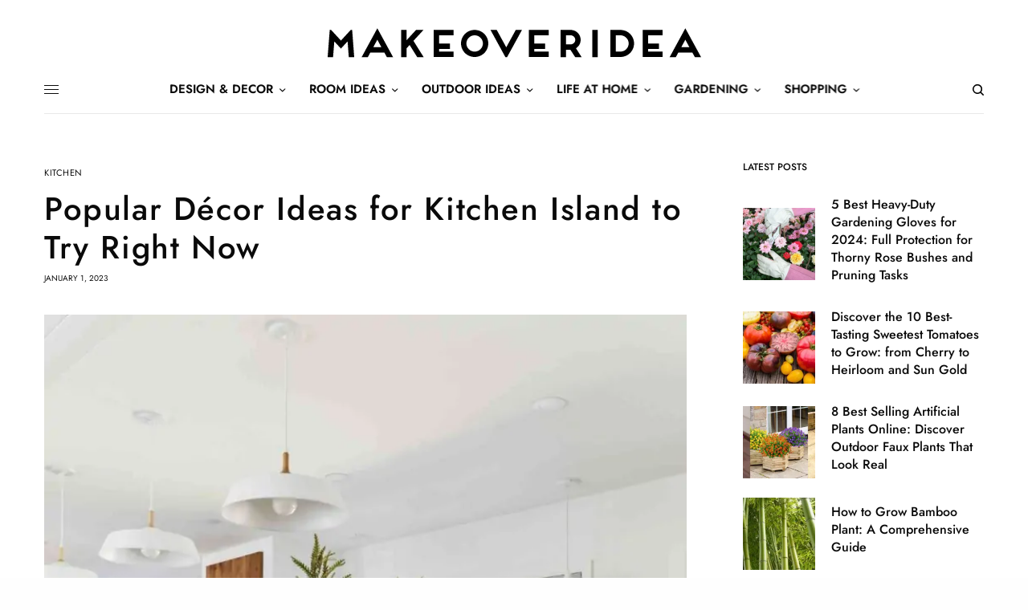

--- FILE ---
content_type: text/html; charset=UTF-8
request_url: https://www.makeoveridea.com/decor-ideas-for-kitchen-island/
body_size: 54714
content:
<!doctype html>
<html lang="en-US">
<head><meta charset="UTF-8" /><script>if(navigator.userAgent.match(/MSIE|Internet Explorer/i)||navigator.userAgent.match(/Trident\/7\..*?rv:11/i)){var href=document.location.href;if(!href.match(/[?&]nowprocket/)){if(href.indexOf("?")==-1){if(href.indexOf("#")==-1){document.location.href=href+"?nowprocket=1"}else{document.location.href=href.replace("#","?nowprocket=1#")}}else{if(href.indexOf("#")==-1){document.location.href=href+"&nowprocket=1"}else{document.location.href=href.replace("#","&nowprocket=1#")}}}}</script><script>class RocketLazyLoadScripts{constructor(){this.triggerEvents=["keydown","mousedown","mousemove","touchmove","touchstart","touchend","wheel"],this.userEventHandler=this._triggerListener.bind(this),this.touchStartHandler=this._onTouchStart.bind(this),this.touchMoveHandler=this._onTouchMove.bind(this),this.touchEndHandler=this._onTouchEnd.bind(this),this.clickHandler=this._onClick.bind(this),this.interceptedClicks=[],window.addEventListener("pageshow",(e=>{this.persisted=e.persisted})),window.addEventListener("DOMContentLoaded",(()=>{this._preconnect3rdParties()})),this.delayedScripts={normal:[],async:[],defer:[]},this.allJQueries=[]}_addUserInteractionListener(e){document.hidden?e._triggerListener():(this.triggerEvents.forEach((t=>window.addEventListener(t,e.userEventHandler,{passive:!0}))),window.addEventListener("touchstart",e.touchStartHandler,{passive:!0}),window.addEventListener("mousedown",e.touchStartHandler),document.addEventListener("visibilitychange",e.userEventHandler))}_removeUserInteractionListener(){this.triggerEvents.forEach((e=>window.removeEventListener(e,this.userEventHandler,{passive:!0}))),document.removeEventListener("visibilitychange",this.userEventHandler)}_onTouchStart(e){"HTML"!==e.target.tagName&&(window.addEventListener("touchend",this.touchEndHandler),window.addEventListener("mouseup",this.touchEndHandler),window.addEventListener("touchmove",this.touchMoveHandler,{passive:!0}),window.addEventListener("mousemove",this.touchMoveHandler),e.target.addEventListener("click",this.clickHandler),this._renameDOMAttribute(e.target,"onclick","rocket-onclick"))}_onTouchMove(e){window.removeEventListener("touchend",this.touchEndHandler),window.removeEventListener("mouseup",this.touchEndHandler),window.removeEventListener("touchmove",this.touchMoveHandler,{passive:!0}),window.removeEventListener("mousemove",this.touchMoveHandler),e.target.removeEventListener("click",this.clickHandler),this._renameDOMAttribute(e.target,"rocket-onclick","onclick")}_onTouchEnd(e){window.removeEventListener("touchend",this.touchEndHandler),window.removeEventListener("mouseup",this.touchEndHandler),window.removeEventListener("touchmove",this.touchMoveHandler,{passive:!0}),window.removeEventListener("mousemove",this.touchMoveHandler)}_onClick(e){e.target.removeEventListener("click",this.clickHandler),this._renameDOMAttribute(e.target,"rocket-onclick","onclick"),this.interceptedClicks.push(e),e.preventDefault(),e.stopPropagation(),e.stopImmediatePropagation()}_replayClicks(){window.removeEventListener("touchstart",this.touchStartHandler,{passive:!0}),window.removeEventListener("mousedown",this.touchStartHandler),this.interceptedClicks.forEach((e=>{e.target.dispatchEvent(new MouseEvent("click",{view:e.view,bubbles:!0,cancelable:!0}))}))}_renameDOMAttribute(e,t,n){e.hasAttribute&&e.hasAttribute(t)&&(event.target.setAttribute(n,event.target.getAttribute(t)),event.target.removeAttribute(t))}_triggerListener(){this._removeUserInteractionListener(this),"loading"===document.readyState?document.addEventListener("DOMContentLoaded",this._loadEverythingNow.bind(this)):this._loadEverythingNow()}_preconnect3rdParties(){let e=[];document.querySelectorAll("script[type=rocketlazyloadscript]").forEach((t=>{if(t.hasAttribute("src")){const n=new URL(t.src).origin;n!==location.origin&&e.push({src:n,crossOrigin:t.crossOrigin||"module"===t.getAttribute("data-rocket-type")})}})),e=[...new Map(e.map((e=>[JSON.stringify(e),e]))).values()],this._batchInjectResourceHints(e,"preconnect")}async _loadEverythingNow(){this.lastBreath=Date.now(),this._delayEventListeners(),this._delayJQueryReady(this),this._handleDocumentWrite(),this._registerAllDelayedScripts(),this._preloadAllScripts(),await this._loadScriptsFromList(this.delayedScripts.normal),await this._loadScriptsFromList(this.delayedScripts.defer),await this._loadScriptsFromList(this.delayedScripts.async);try{await this._triggerDOMContentLoaded(),await this._triggerWindowLoad()}catch(e){}window.dispatchEvent(new Event("rocket-allScriptsLoaded")),this._replayClicks()}_registerAllDelayedScripts(){document.querySelectorAll("script[type=rocketlazyloadscript]").forEach((e=>{e.hasAttribute("src")?e.hasAttribute("async")&&!1!==e.async?this.delayedScripts.async.push(e):e.hasAttribute("defer")&&!1!==e.defer||"module"===e.getAttribute("data-rocket-type")?this.delayedScripts.defer.push(e):this.delayedScripts.normal.push(e):this.delayedScripts.normal.push(e)}))}async _transformScript(e){return await this._littleBreath(),new Promise((t=>{const n=document.createElement("script");[...e.attributes].forEach((e=>{let t=e.nodeName;"type"!==t&&("data-rocket-type"===t&&(t="type"),n.setAttribute(t,e.nodeValue))})),e.hasAttribute("src")?(n.addEventListener("load",t),n.addEventListener("error",t)):(n.text=e.text,t());try{e.parentNode.replaceChild(n,e)}catch(e){t()}}))}async _loadScriptsFromList(e){const t=e.shift();return t?(await this._transformScript(t),this._loadScriptsFromList(e)):Promise.resolve()}_preloadAllScripts(){this._batchInjectResourceHints([...this.delayedScripts.normal,...this.delayedScripts.defer,...this.delayedScripts.async],"preload")}_batchInjectResourceHints(e,t){var n=document.createDocumentFragment();e.forEach((e=>{if(e.src){const i=document.createElement("link");i.href=e.src,i.rel=t,"preconnect"!==t&&(i.as="script"),e.getAttribute&&"module"===e.getAttribute("data-rocket-type")&&(i.crossOrigin=!0),e.crossOrigin&&(i.crossOrigin=e.crossOrigin),n.appendChild(i)}})),document.head.appendChild(n)}_delayEventListeners(){let e={};function t(t,n){!function(t){function n(n){return e[t].eventsToRewrite.indexOf(n)>=0?"rocket-"+n:n}e[t]||(e[t]={originalFunctions:{add:t.addEventListener,remove:t.removeEventListener},eventsToRewrite:[]},t.addEventListener=function(){arguments[0]=n(arguments[0]),e[t].originalFunctions.add.apply(t,arguments)},t.removeEventListener=function(){arguments[0]=n(arguments[0]),e[t].originalFunctions.remove.apply(t,arguments)})}(t),e[t].eventsToRewrite.push(n)}function n(e,t){let n=e[t];Object.defineProperty(e,t,{get:()=>n||function(){},set(i){e["rocket"+t]=n=i}})}t(document,"DOMContentLoaded"),t(window,"DOMContentLoaded"),t(window,"load"),t(window,"pageshow"),t(document,"readystatechange"),n(document,"onreadystatechange"),n(window,"onload"),n(window,"onpageshow")}_delayJQueryReady(e){let t=window.jQuery;Object.defineProperty(window,"jQuery",{get:()=>t,set(n){if(n&&n.fn&&!e.allJQueries.includes(n)){n.fn.ready=n.fn.init.prototype.ready=function(t){e.domReadyFired?t.bind(document)(n):document.addEventListener("rocket-DOMContentLoaded",(()=>t.bind(document)(n)))};const t=n.fn.on;n.fn.on=n.fn.init.prototype.on=function(){if(this[0]===window){function e(e){return e.split(" ").map((e=>"load"===e||0===e.indexOf("load.")?"rocket-jquery-load":e)).join(" ")}"string"==typeof arguments[0]||arguments[0]instanceof String?arguments[0]=e(arguments[0]):"object"==typeof arguments[0]&&Object.keys(arguments[0]).forEach((t=>{delete Object.assign(arguments[0],{[e(t)]:arguments[0][t]})[t]}))}return t.apply(this,arguments),this},e.allJQueries.push(n)}t=n}})}async _triggerDOMContentLoaded(){this.domReadyFired=!0,await this._littleBreath(),document.dispatchEvent(new Event("rocket-DOMContentLoaded")),await this._littleBreath(),window.dispatchEvent(new Event("rocket-DOMContentLoaded")),await this._littleBreath(),document.dispatchEvent(new Event("rocket-readystatechange")),await this._littleBreath(),document.rocketonreadystatechange&&document.rocketonreadystatechange()}async _triggerWindowLoad(){await this._littleBreath(),window.dispatchEvent(new Event("rocket-load")),await this._littleBreath(),window.rocketonload&&window.rocketonload(),await this._littleBreath(),this.allJQueries.forEach((e=>e(window).trigger("rocket-jquery-load"))),await this._littleBreath();const e=new Event("rocket-pageshow");e.persisted=this.persisted,window.dispatchEvent(e),await this._littleBreath(),window.rocketonpageshow&&window.rocketonpageshow({persisted:this.persisted})}_handleDocumentWrite(){const e=new Map;document.write=document.writeln=function(t){const n=document.currentScript,i=document.createRange(),r=n.parentElement;let o=e.get(n);void 0===o&&(o=n.nextSibling,e.set(n,o));const s=document.createDocumentFragment();i.setStart(s,0),s.appendChild(i.createContextualFragment(t)),r.insertBefore(s,o)}}async _littleBreath(){Date.now()-this.lastBreath>45&&(await this._requestAnimFrame(),this.lastBreath=Date.now())}async _requestAnimFrame(){return document.hidden?new Promise((e=>setTimeout(e))):new Promise((e=>requestAnimationFrame(e)))}static run(){const e=new RocketLazyLoadScripts;e._addUserInteractionListener(e)}}RocketLazyLoadScripts.run();</script>
	
	<meta name="viewport" content="width=device-width, initial-scale=1, maximum-scale=5, viewport-fit=cover">
	<link rel="profile" href="http://gmpg.org/xfn/11">
	<link rel="pingback" href="https://www.makeoveridea.com/xmlrpc.php">
	<meta name='impact-site-verification' value='5f67c45b-8e1d-431e-bde4-712f5ac8929f'>
	<meta name='robots' content='index, follow, max-image-preview:large, max-snippet:-1, max-video-preview:-1' />

<!-- Google Tag Manager for WordPress by gtm4wp.com -->
<script data-cfasync="false" data-pagespeed-no-defer>
	var gtm4wp_datalayer_name = "dataLayer";
	var dataLayer = dataLayer || [];
</script>
<!-- End Google Tag Manager for WordPress by gtm4wp.com -->
	<!-- This site is optimized with the Yoast SEO Premium plugin v22.7 (Yoast SEO v26.5) - https://yoast.com/wordpress/plugins/seo/ -->
	<title>Ingenious Décor Ideas for Kitchen Island You Will Love</title><style id="rocket-critical-css">ul{box-sizing:border-box}:root{--wp--preset--font-size--normal:16px;--wp--preset--font-size--huge:42px}figure{margin:0 0 1em} html{line-height:1.15;-webkit-text-size-adjust:100%}body{margin:0}h1{font-size:2em;margin:0.67em 0}hr{box-sizing:content-box;height:0;overflow:visible}a{background-color:transparent}img{border-style:none}input{font-family:inherit;font-size:100%;line-height:1.15;margin:0}input{overflow:visible}::-webkit-file-upload-button{-webkit-appearance:button;font:inherit}html{box-sizing:border-box;font-size:100%}*,*::before,*::after{box-sizing:inherit}body{margin:0;padding:0;background:#fefefe;font-family:"Helvetica Neue",Helvetica,Roboto,Arial,sans-serif;font-weight:normal;line-height:1.5;color:#0a0a0a;-webkit-font-smoothing:antialiased;-moz-osx-font-smoothing:grayscale}img{display:inline-block;vertical-align:middle;max-width:100%;height:auto;-ms-interpolation-mode:bicubic}input{font-family:inherit}div,ul,li,h1,h6,form{margin:0;padding:0}em,i{font-style:italic;line-height:inherit}h1,h6{font-family:"Helvetica Neue",Helvetica,Roboto,Arial,sans-serif;font-style:normal;font-weight:600;color:inherit;text-rendering:optimizeLegibility}h1{font-size:1.5rem;line-height:1.4;margin-top:0;margin-bottom:.5rem}h6{font-size:1rem;line-height:1.4;margin-top:0;margin-bottom:.5rem}@media print,screen and (min-width:40em){h1{font-size:2.5rem}h6{font-size:1rem}}a{line-height:inherit;color:#1779ba;text-decoration:none}a img{border:0}hr{clear:both;max-width:79.375rem;height:0;margin:1.25rem auto;border-top:0;border-right:0;border-bottom:1px solid #cacaca;border-left:0}ul{margin-bottom:1rem;list-style-position:outside;line-height:1.6}li{font-size:inherit}ul{margin-left:1.25rem;list-style-type:disc}ul ul{margin-left:1.25rem;margin-bottom:0}figure{margin:0}.row{max-width:79.375rem;margin-right:auto;margin-left:auto;display:flex;flex-flow:row wrap}.row .row{margin-right:-.9375rem;margin-left:-.9375rem}@media print,screen and (min-width:40em){.row .row{margin-right:-.9375rem;margin-left:-.9375rem}}@media print,screen and (min-width:64em){.row .row{margin-right:-.9375rem;margin-left:-.9375rem}}.row:not(.expanded) .row{max-width:none}.columns{flex:1 1 0px;padding-right:.9375rem;padding-left:.9375rem;min-width:0}@media print,screen and (min-width:40em){.columns{padding-right:.9375rem;padding-left:.9375rem}}.small-3{flex:0 0 25%;max-width:25%}.small-4{flex:0 0 33.3333333333%;max-width:33.3333333333%}.small-6{flex:0 0 50%;max-width:50%}.small-12{flex:0 0 100%;max-width:100%}@media print,screen and (min-width:40em){.medium-8{flex:0 0 66.6666666667%;max-width:66.6666666667%}}.hide{display:none!important}.align-center{justify-content:center}.align-middle{align-items:center}.post.thumbnail-style4 .post-gallery .wp-post-image{object-fit:cover;width:100%;height:100%}.custom_scroll{overflow:hidden;height:100%;position:relative}.lazyload,.lazyloading{opacity:0.3;-webkit-filter:blur(5px);-moz-filter:blur(5px);filter:blur(5px)}.thb-preloader{text-align:center}.material-spinner{animation:material-rotator 1.4s linear infinite}.material-spinner .material-path{stroke-dasharray:187;stroke-dashoffset:0;transform-origin:center;animation:material-dash 1.4s ease-in-out infinite,material-colors 5.6s ease-in-out infinite}@keyframes material-rotator{0%{transform:rotate(0deg)}100%{transform:rotate(270deg)}}@keyframes material-colors{0%{stroke:#4285F4}25%{stroke:#DE3E35}50%{stroke:#F7C223}75%{stroke:#1B9A59}100%{stroke:#4285F4}}@keyframes material-dash{0%{stroke-dashoffset:187}50%{stroke-dashoffset:46.75;transform:rotate(135deg)}100%{stroke-dashoffset:187;transform:rotate(450deg)}}body{font-size:16px}a{color:#0a0a0a}.full-width-row,.row.full-width-row{width:100%;margin-left:auto;margin-right:auto;max-width:100%}.row{background-size:cover}.row:before,.row:after{display:none!important}.row.max_width{max-width:79.375rem!important;padding:0;margin:0 auto}@media only screen and (min-width:640px){.row.max_width{padding:0 35px}}@media only screen and (min-width:640px){.row{padding:0 35px}.row .row:not(.max_width){padding:0}}.row.no-row-padding{padding:0}figure{margin:0;padding:0}#wrapper{min-height:100vh;display:flex;flex-direction:column;backface-visibility:hidden;scroll-behavior:smooth}@media only screen and (max-width:639px){#wrapper{overflow:hidden}}#wrapper [role="main"]{display:flex;flex:1;flex-direction:column;background:#fff;position:relative;z-index:20}@media screen and (-ms-high-contrast:active),(-ms-high-contrast:none){#wrapper [role="main"]{display:block;flex:none}}#wrapper .click-capture{position:fixed;top:0;left:0;width:100%;height:100%;z-index:50;opacity:0;visibility:hidden;background-image:-owg-radial-gradient(circle at center,rgba(0,0,0,0.05),rgba(0,0,0,0.2));background-image:-webkit-radial-gradient(circle at center,rgba(0,0,0,0.05),rgba(0,0,0,0.2));background-image:-moz-radial-gradient(circle at center,rgba(0,0,0,0.05),rgba(0,0,0,0.2));background-image:-o-radial-gradient(circle at center,rgba(0,0,0,0.05),rgba(0,0,0,0.2));background-image:radial-gradient(circle at center,rgba(0,0,0,0.05),rgba(0,0,0,0.2))}[class^="thb-icon-"]:before{font-family:"fontello";font-style:normal;font-weight:normal;speak:none;display:inline-block;text-decoration:inherit;text-align:center;font-variant:normal;text-transform:none;line-height:1em}.thb-icon-down-open-mini:before{content:'\e800'}.thb-icon-mail:before{content:'\e802'}.thb-icon-twitter:before{content:'\f099'}.thb-icon-facebook:before{content:'\f09a'}.thb-icon-pinterest:before{content:'\f231'}.thb-icon-facebook:before,.thb-icon-pinterest:before{-webkit-transform:scale(.9,.9);-moz-transform:scale(.9,.9);-ms-transform:scale(.9,.9);-o-transform:scale(.9,.9);transform:scale(.9,.9)}.header{display:flex;align-items:center;flex-wrap:wrap;top:0;left:0;width:100%;z-index:40;background:#fff}@media screen and (-ms-high-contrast:active),(-ms-high-contrast:none){.header{justify-content:center}.header>.row{width:100%;margin:0;flex:none!important}}.header .header-logo-row{width:100%}.header .header-logo-row>.row{width:100%}.header .header-logo-row>.row>.columns{display:flex;align-items:center}.header .header-menu-row{width:100%}.header>.row{width:100%}.header>.row>.columns{display:flex;align-items:center}.header .mobile-toggle-holder{display:inline-flex}.logo-holder{display:inline-flex;padding:10px 0}.logo-holder .logolink{display:inline-flex;position:relative;align-items:center}.logo-holder .logolink .logoimg{max-height:72px;object-fit:contain}.thb-navbar{display:flex;width:100%;min-height:60px;align-items:center}.header.style1{flex-direction:column}.header.style1 .logo-holder{margin:0 auto}.header.style1 .thb-navbar{position:relative;justify-content:space-between}.header.style1 .thb-navbar .full-menu{position:absolute;top:50%;left:50%;-webkit-transform:translate3d(-50%,-50%,0);-moz-transform:translate3d(-50%,-50%,0);-ms-transform:translate3d(-50%,-50%,0);-o-transform:translate3d(-50%,-50%,0);transform:translate3d(-50%,-50%,0)}.header.style1 .thb-navbar{border-bottom:1px solid #e9e9e9}.header.header-full-width>.row{max-width:100%;padding:0 10px}@media only screen and (min-width:1024px){.header:not(.fixed) .logo-holder{padding:30px 0}}.header.fixed{background:#fff;position:fixed;z-index:150;-webkit-transform:translateY(-100%);-moz-transform:translateY(-100%);-ms-transform:translateY(-100%);-o-transform:translateY(-100%);transform:translateY(-100%)}.header.fixed:before{content:'';display:block;position:absolute;top:0;left:0;width:100%;height:100%;z-index:-1;opacity:0}.header.fixed:not(.header-mobile) .logo-holder .logolink .logoimg{max-height:30px}.header.fixed .fixed-logo-holder{display:inline-flex;align-items:center}.header.fixed .fixed-logo-holder .logo-holder{margin-left:20px}.header.fixed .fixed-title-holder{display:inline-flex;align-items:center;position:absolute;top:50%;left:50%;-webkit-transform:translate3d(-50%,-50%,0);-moz-transform:translate3d(-50%,-50%,0);-ms-transform:translate3d(-50%,-50%,0);-o-transform:translate3d(-50%,-50%,0);transform:translate3d(-50%,-50%,0);max-width:40%}.header.fixed .fixed-title-holder span{display:none;font-size:11px;text-transform:uppercase;position:relative;margin-right:20px;padding-right:20px;white-space:nowrap}@media only screen and (min-width:640px){.header.fixed .fixed-title-holder span{display:inline-flex}}@media only screen and (max-width:1024px){.header.fixed .fixed-title-holder span{margin-right:10px;padding-right:10px}}.header.fixed .fixed-title-holder span:after{content:'';position:absolute;top:-5px;bottom:-5px;width:1px;background:#e9e9e9;right:0}.header.fixed .fixed-title-holder .fixed-article-title{display:block;overflow:hidden}.header.fixed .fixed-title-holder h6{display:block;margin:0;font-weight:400;overflow:hidden;text-overflow:ellipsis;white-space:nowrap}.header.fixed .thb-navbar{justify-content:space-between}.header.fixed.thb-fixed-shadow-style1:before{-webkit-box-shadow:0 2px 5px rgba(0,0,0,0.07);-moz-box-shadow:0 2px 5px rgba(0,0,0,0.07);box-shadow:0 2px 5px rgba(0,0,0,0.07)}.header.fixed.light-header:after{content:'';height:1px;width:100%;background:rgba(0,0,0,0.08);position:absolute;bottom:0;left:0}.thb-search-popup{visibility:hidden;position:fixed;display:flex;flex-direction:column;align-items:center;justify-content:center;top:0;left:0;width:100%;height:100%;padding:40px 15px;background:#fff;opacity:0;z-index:999;text-align:center}@media only screen and (min-width:640px){.thb-search-popup{padding:60px 40px;min-height:100%}}@media screen and (-ms-high-contrast:active),(-ms-high-contrast:none){.thb-search-popup:after{content:'';min-height:inherit;font-size:0;display:block!important}}@media screen and (-ms-high-contrast:active),(-ms-high-contrast:none){.thb-search-popup{min-height:auto;height:100vh}}.thb-search-popup .thb-mobile-close{position:absolute;top:15px;right:15px}@media only screen and (min-width:640px){.thb-search-popup .thb-mobile-close{top:30px;right:30px}}.thb-search-popup .thb-close-text{font-size:10px;opacity:0.6;text-transform:uppercase;position:absolute;top:20px;left:0;width:100%}@media only screen and (min-width:640px){.thb-search-popup .thb-close-text{top:40px}}.thb-search-popup .searchform .search-field{font-size:14px;text-transform:uppercase;padding:0 0 15px 0;margin-bottom:40px;background:transparent}.thb-search-popup .search-main-row{width:100%;padding:0!important;margin:0 auto;max-height:100%;overflow:hidden;flex:1}.thb-search-popup .search-main-row>.columns{max-height:100%;display:flex;flex-direction:column}.thb-search-popup .thb-autocomplete-wrapper{position:relative;overflow:hidden;overflow-y:scroll}.thb-search-popup .thb-autocomplete-wrapper .thb-preloader{position:absolute;top:50%;margin-top:-25px;width:100%;left:0;opacity:0}.secondary-area{position:relative;display:flex}.secondary-area .thb-search-icon{width:14px;height:14px}.secondary-area>div{display:inline-flex;align-items:center;vertical-align:middle}.secondary-area .thb-search-holder{padding-left:10px}@media only screen and (min-width:640px){.secondary-area .thb-search-holder{padding-left:20px}}.mobile-header-holder{z-index:100;position:relative}@media only screen and (min-width:1024px){.mobile-header-holder{display:none}}.header:not(.header-mobile){display:none}@media only screen and (min-width:1024px){.header:not(.header-mobile){display:flex}}.header.header-mobile{display:flex;padding:10px 0}@media only screen and (min-width:1024px){.header.header-mobile{display:none}}.header.header-mobile .mobile-toggle-holder{margin-left:0}.header.header-mobile>.row{padding:0 15px}@media only screen and (min-width:640px){.header.header-mobile>.row{padding:0 50px}}.header.header-mobile>.row .columns{padding:0}.header.header-mobile .secondary-area{margin-left:auto}.header.header-mobile .logo-holder{margin:0 auto}.header.header-mobile .logo-holder .logolink .logoimg{max-height:30px}.thb-full-menu{display:flex;margin:0;padding:0;list-style:none;line-height:1}.thb-full-menu>li{display:inline-flex}.thb-full-menu>li+li{margin-left:30px}.thb-full-menu>li>a:not(.logolink){min-height:30px;display:flex;align-items:center;font-size:12px;text-transform:uppercase;font-weight:600}@media only screen and (min-width:640px){.thb-full-menu>li>a:not(.logolink){min-height:60px}}.thb-full-menu li{margin:0;white-space:nowrap}.thb-full-menu li.menu-item-has-children{position:relative}.thb-full-menu li.menu-item-has-children.menu-item-mega-parent{position:static}.thb-full-menu li.menu-item-has-children>a:after{display:inline-flex;font-family:"fontello";content:"\e800";margin-left:8px;font-size:16px;font-weight:400}.thb-full-menu .sub-menu{padding:25px 0;margin:0;display:none;list-style:none;background:#fff;position:absolute;z-index:10;text-align:left;border:1px solid #0a0a0a;top:calc(100% - 1px);left:-30px;opacity:0;visibility:hidden;z-index:2;min-width:245px;-webkit-backface-visibility:hidden;-moz-backface-visibility:hidden;-ms-backface-visibility:hidden;-o-backface-visibility:hidden;backface-visibility:hidden}.thb-full-menu .sub-menu li{display:block;padding:0 30px;margin-bottom:5px;font-size:13px;line-height:1.1}.thb-full-menu .sub-menu li:last-child{margin-bottom:0}.thb-full-menu .sub-menu li a{display:flex;padding:5px 0;opacity:0;font-size:11px;font-weight:500;text-transform:uppercase;align-items:center;justify-content:space-between;will-change:opacity}.thb-full-menu .sub-menu li a span{will-change:transform;-webkit-transform:translateX(0);-moz-transform:translateX(0);-ms-transform:translateX(0);-o-transform:translateX(0);transform:translateX(0);margin-right:auto}.thb-full-menu .sub-menu .sub-menu{top:-26px;left:100%;z-index:10}.thb-full-menu li.menu-item-mega-parent>.sub-menu{flex-wrap:nowrap;width:100%}.thb-full-menu li.menu-item-mega-parent>.sub-menu.thb_mega_menu_holder{max-width:1170px}.thb-full-menu li.menu-item-mega-parent>.sub-menu>.row>.columns{display:flex;align-items:flex-start;padding:0}.thb-full-menu li.menu-item-mega-parent>.sub-menu .sub-menu.thb_mega_menu{position:static;width:240px;min-width:0;flex-shrink:0;border:0;padding:0;margin-top:-10px}.thb-full-menu li.menu-item-mega-parent>.sub-menu .sub-menu.thb_mega_menu>li{margin:0}.thb-full-menu li.menu-item-mega-parent>.sub-menu .sub-menu.thb_mega_menu>li>a{padding:15px 0;border-bottom:1px solid #e9e9e9;position:relative}.thb-full-menu li.menu-item-mega-parent>.sub-menu .sub-menu.thb_mega_menu>li>a:before{content:'';position:absolute;bottom:-1px;left:0;width:100%;background:#0a0a0a;height:1px;-webkit-transform-origin:0 0;-moz-transform-origin:0 0;-ms-transform-origin:0 0;-o-transform-origin:0 0;transform-origin:0 0;-webkit-transform:scale(0,1);-moz-transform:scale(0,1);-ms-transform:scale(0,1);-o-transform:scale(0,1);transform:scale(0,1)}.thb-full-menu li.menu-item-mega-parent>.sub-menu .category-children{max-width:100%;width:100%}.thb-full-menu li.menu-item-mega-parent>.sub-menu .category-children .tab-holder{display:none;max-width:100%}.thb-full-menu li.menu-item-mega-parent>.sub-menu .category-children .tab-holder:first-child{display:flex}.side-panel{position:fixed;display:flex;flex-direction:column;top:0;height:100%;z-index:110;width:320px;max-width:100%;overflow:hidden;left:0;background:#fff;will-change:transform;-webkit-transform:translate3d(-100%,0,0);-moz-transform:translate3d(-100%,0,0);-ms-transform:translate3d(-100%,0,0);-o-transform:translate3d(-100%,0,0);transform:translate3d(-100%,0,0)}.side-panel .side-panel-inner{padding:35px}@media only screen and (min-width:1024px){.side-panel{width:390px}.side-panel .side-panel-inner{padding:45px}}.side-panel .custom_scroll{display:flex;flex-direction:column}#mobile-menu .logo-holder{padding:0;width:100%;padding:20px;flex-shrink:0}#mobile-menu .logolink{display:block}#mobile-menu .logolink .logoimg{max-height:40px}#mobile-menu .mobile-menu-top{flex:1;margin-right:5px}@media screen and (-ms-high-contrast:active),(-ms-high-contrast:none){#mobile-menu .mobile-menu-top{flex:none}}#mobile-menu .thb-social-links-container{text-align:center}#mobile-menu .thb-social-links-container .thb-social-link-wrap{padding:0 5px 0 0}#mobile-menu .thb-social-links-container .thb-social-link-wrap .thb-social-link .thb-social-icon-container{font-size:20px}#mobile-menu.dark{background:#0a0a0a}#mobile-menu.dark .thb-mobile-close span{background:rgba(255,255,255,0.6)}#mobile-menu.dark .thb-mobile-close span:before{background:#fff}#mobile-menu.dark .thb-mobile-menu>li>a{color:#fff}#mobile-menu.dark .sub-menu a{color:rgba(255,255,255,0.75)}#mobile-menu.dark .thb-social-links-container .thb-social-link{color:#fff}.thb-mobile-menu{line-height:1;margin:-13px 0 27px;padding:0;list-style:none}.thb-mobile-menu>li>a{display:flex;justify-content:space-between;align-items:center;text-transform:none;position:relative;font-size:14px;font-weight:500;text-transform:uppercase;padding:13px 0}.thb-mobile-menu>li>a:not(:hover){color:#0a0a0a}.thb-mobile-menu li.menu-item-has-children>a{position:relative}.thb-mobile-menu li.menu-item-has-children>a .thb-arrow{display:inline-flex;align-items:center;justify-content:flex-end;position:absolute;top:0;right:0;height:100%;width:30px;font-size:20px;font-weight:400}.thb-mobile-menu .sub-menu{display:none;font-size:11px;margin:10px 0 10px 20px;list-style:none}.thb-mobile-menu .sub-menu a{display:flex;justify-content:space-between;align-items:center;padding:8px 0;line-height:1;text-transform:uppercase}.thb-mobile-menu .sub-menu a:not(:hover){color:#3d3d3d}.mobile-toggle-holder{align-items:center}.mobile-toggle-holder .mobile-toggle{display:inline-flex;width:18px;height:16px;align-items:center;vertical-align:middle;position:relative}.mobile-toggle-holder .mobile-toggle span{display:block;position:absolute;width:18px;height:1px;border-radius:1px;background:#0a0a0a;content:" ";left:0}.mobile-toggle-holder .mobile-toggle span:nth-child(1){top:2px}.mobile-toggle-holder .mobile-toggle span:nth-child(2){top:7px}.mobile-toggle-holder .mobile-toggle span:nth-child(3){top:12px}.mobile-toggle-holder .mobile-toggle>span:nth-child(1){transform-origin:0 0}.mobile-toggle-holder .mobile-toggle>span:nth-child(3){transform-origin:0 100%}.thb-mobile-close{display:block;width:20px;height:20px;position:absolute;top:20px;right:20px;z-index:40;-webkit-transform:scale(0,0);-moz-transform:scale(0,0);-ms-transform:scale(0,0);-o-transform:scale(0,0);transform:scale(0,0)}.thb-mobile-close div{display:block;width:20px;height:20px;position:relative}.thb-mobile-close div span{height:1px;display:block;width:20px;position:absolute;left:50%;top:50%;margin-left:-8px;background:#a3a3a3}.thb-mobile-close div span:before{content:'';position:absolute;display:block;top:0;left:0;bottom:0;width:100%;height:1px;background:#0a0a0a;-webkit-transform-origin:0% 0%;-moz-transform-origin:0% 0%;-ms-transform-origin:0% 0%;-o-transform-origin:0% 0%;transform-origin:0% 0%;-webkit-transform:scale(0,1);-moz-transform:scale(0,1);-ms-transform:scale(0,1);-o-transform:scale(0,1);transform:scale(0,1)}.thb-mobile-close div span:nth-child(1){-webkit-transform:rotateZ(45deg);-moz-transform:rotateZ(45deg);-ms-transform:rotateZ(45deg);-o-transform:rotateZ(45deg);transform:rotateZ(45deg)}.thb-mobile-close div span:nth-child(2){-webkit-transform:rotateZ(-45deg);-moz-transform:rotateZ(-45deg);-ms-transform:rotateZ(-45deg);-o-transform:rotateZ(-45deg);transform:rotateZ(-45deg)}.post{margin-bottom:30px;max-width:100%}.post .post-gallery{display:block;margin-bottom:25px;background:#0a0a0a;overflow:hidden;position:relative}.post .post-gallery>a{display:block;width:100%}.post .post-gallery .wp-post-image{width:100%;will-change:transform}.post .post-title{margin-bottom:10px;white-space:normal}.post .post-title a{display:block;color:#0a0a0a}.post .post-title a>span{width:calc(100%);border-bottom:1px solid transparent;word-break:break-word}.post .post-category{font-size:11px;line-height:1;text-transform:uppercase;margin-bottom:15px;flex-wrap:wrap;letter-spacing:0.05em}.post .thb-post-date{font-size:10px;text-transform:uppercase;font-weight:400;line-height:1}.post.thumbnail-style4{display:flex;align-items:center}.post.thumbnail-style4 .post-gallery{width:90px;height:90px;margin:0 20px 0 0;min-height:100%;flex-shrink:0;position:relative}@media only screen and (min-width:640px){.post.thumbnail-style4 .post-gallery{width:50px;height:50px;margin:0 10px 0 0}}@media only screen and (min-width:1024px){.post.thumbnail-style4 .post-gallery{width:90px;height:90px;margin:0 20px 0 0}}.post.thumbnail-style4 .post-gallery>a{height:100%}.post.thumbnail-style4 .thumbnail-style4-inner{white-space:normal}.post.thumbnail-style4 .thumbnail-style4-inner .post-title{margin-bottom:10px}.post.thumbnail-style4 .thumbnail-style4-inner h6{margin-bottom:0}.post.mega-menu-style1{text-align:center;margin:0}.post.mega-menu-style1 .post-gallery{margin-bottom:15px}.post.mega-menu-style1 .post-title{margin:0}.post.mega-menu-style1 .post-title h6{font-size:14px;margin:0}form{margin:0}input[type="text"]{border:1px solid #dfdfdf;padding:14px 15px;height:40px;margin-bottom:20px;color:#0a0a0a;font-size:12px;font-weight:400;background:#fff;max-width:100%;outline:0;font-family:inherit;border-radius:3px;-webkit-box-shadow:none;-moz-box-shadow:none;box-shadow:none;-webkit-appearance:none;-moz-appearance:none;appearance:none}input[type="text"]:-moz-placeholder{font-weight:400;text-transform:uppercase;color:rgba(10,10,10,0.6)}input[type="text"]::-moz-placeholder{font-weight:400;text-transform:uppercase;color:rgba(10,10,10,0.6)}input[type="text"]:-ms-input-placeholder{font-weight:400;text-transform:uppercase;color:rgba(10,10,10,0.6)}input[type="text"]::-webkit-input-placeholder{font-weight:400;text-transform:uppercase;color:rgba(10,10,10,0.6)}.searchform{margin:0}.searchform .search-field{width:100%;border-radius:0;border-top:0;border-left:0;border-right:0;border-bottom-color:#0a0a0a}@media only screen and (min-width:640px){.thb-fixed{position:-webkit-sticky;position:sticky;top:40px}}.sidebar{display:flex;flex-direction:column}@media only screen and (min-width:640px){.sidebar{max-width:300px;margin-left:auto}}.thb-sticky-separator{margin:0;display:none}.widget{margin-bottom:45px;font-size:14px}.widget .thb-widget-title{font-size:12px;line-height:1;font-weight:500;text-transform:uppercase;margin-bottom:30px}.widget.thb_widget_posts div.post.thumbnail-style4:last-of-type{margin-bottom:0}.widget.thb_widget_posts .post.thumbnail-style4{margin-bottom:20px}#scroll_to_top{position:fixed;bottom:35px;right:15px;width:40px;overflow:visible;white-space:nowrap;z-index:100;opacity:0;visibility:hidden;-webkit-transform:rotate(90deg) translate(100%,0);-moz-transform:rotate(90deg) translate(100%,0);-ms-transform:rotate(90deg) translate(100%,0);-o-transform:rotate(90deg) translate(100%,0);transform:rotate(90deg) translate(100%,0);transform-origin:top right;display:flex;justify-content:flex-end}@media only screen and (min-width:640px){#scroll_to_top{right:40px;bottom:60px}}.thb-social-links-container{font-size:10px}.thb-social-links-container .thb-social-link-wrap{display:block;line-height:1}.thb-social-links-container .thb-social-link{display:inline-flex;width:100%;align-items:center;text-transform:uppercase;color:#0a0a0a}.thb-social-links-container .thb-social-link .thb-social-label-container{display:inline-flex;align-items:center}.thb-social-links-container .thb-social-link .thb-social-icon-container{display:inline-flex;justify-content:center;text-align:center;font-size:16px}.thb-social-links-container.thb-social-horizontal .thb-social-link-wrap{display:inline-flex;padding:0 8px;margin-bottom:20px}.thb-social-links-container.thb-social-horizontal .thb-social-link-wrap .thb-social-link{flex-direction:column;min-width:30px}.thb-social-links-container.thb-social-horizontal .thb-social-label{display:none}.post-detail .post-title-container:before,.post-detail .post-title-container:after{content:" ";display:table}.post-detail .post-title-container:after{clear:both}.post-detail .thb-article-featured-image .wp-post-image,.post-detail .thb-article-featured-image img{object-fit:cover;width:100%;height:100%}.custom_scroll{overflow:hidden;height:100%;position:relative}.lazyload,.lazyloading{opacity:0.3;-webkit-filter:blur(5px);-moz-filter:blur(5px);filter:blur(5px)}.thb-preloader{text-align:center}.material-spinner{animation:material-rotator 1.4s linear infinite}.material-spinner .material-path{stroke-dasharray:187;stroke-dashoffset:0;transform-origin:center;animation:material-dash 1.4s ease-in-out infinite,material-colors 5.6s ease-in-out infinite}@keyframes material-rotator{0%{transform:rotate(0deg)}100%{transform:rotate(270deg)}}@keyframes material-colors{0%{stroke:#4285F4}25%{stroke:#DE3E35}50%{stroke:#F7C223}75%{stroke:#1B9A59}100%{stroke:#4285F4}}@keyframes material-dash{0%{stroke-dashoffset:187}50%{stroke-dashoffset:46.75;transform:rotate(135deg)}100%{stroke-dashoffset:187;transform:rotate(450deg)}}.post-detail-row.has-article-padding{padding-top:60px}.article-container{display:flex;flex-direction:column}@media only screen and (min-width:640px){.article-container{flex-direction:row}}.article-container .post-detail{flex:1;width:100%}.article-container .sidebar{flex-shrink:0;display:none;width:100%}@media only screen and (min-width:1024px){.article-container .sidebar{display:flex}}.article-container .post-content-wrapper{max-width:100%}@media only screen and (min-width:970px){.article-container .post-content-wrapper{max-width:870px}}@media only screen and (min-width:1024px){.article-container .post-content-wrapper{padding-right:70px}}.article-container .thb-social-fixed{display:none}@media only screen and (min-width:640px){.post-detail{margin-bottom:50px}}.post-detail .post-content a{text-decoration:underline}.post-detail .post-title-container{margin-bottom:40px}.post-detail .post-title-container .post-category{display:inline-flex}.post-detail .post-title-container .thb-post-title-bottom{display:flex;justify-content:space-between;align-items:center}.post-detail .post-title-container .thb-post-title-bottom .thb-post-title-inline-author{display:flex}.post-detail .post-title-container .thb-post-title-bottom .avatar{width:40px;height:40px;border-radius:50%;margin-right:20px}.post-detail .post-title-container .thb-post-title-bottom .author-and-date{display:flex;flex-direction:column;align-items:flex-start;justify-content:center}.post-detail .post-title-container .thb-post-title-bottom .author-and-date .post-author{margin-bottom:5px}@media only screen and (min-width:640px){.post-detail .post-title-container .thb-post-title-bottom.thb-post-share-style1 .avatar,.post-detail .post-title-container .thb-post-title-bottom.thb-post-share-style1 .author-and-date .post-author{display:none}}.post-detail .post-title-container .post-author{font-size:10px;text-transform:uppercase;font-weight:400;line-height:1}.post-detail .post-title-container .post-author em{font-style:normal}.post-detail .post-title-container .post-author [rel="author"]{font-weight:500}.post-detail .thb-article-featured-image{margin-bottom:50px;position:relative}.thb-social-footer .thb-social-footer-buttons .social .thb-social-icon .thb-social-text{margin-left:10px}.thb-social-footer .thb-social-footer-buttons .social .thb-social-count{margin-left:30px;font-size:10px;opacity:0.7}.thb-social-footer.style1 .thb-social-footer-buttons .social-button-holder:nth-child(n+3) .thb-social-text,.thb-social-footer.style1 .thb-social-footer-buttons .social-button-holder:nth-child(n+3) .thb-social-count{display:none}.thb-social-fixed{display:flex;align-items:center}.thb-social-fixed .social-button-holder{display:inline-flex;align-items:center;margin-left:15px;font-size:10px;color:#090909;text-transform:uppercase}.thb-social-fixed .social-button-holder .social{display:inline-flex;align-items:center}.thb-social-fixed .social-button-holder .social .thb-social-count{margin-left:10px}.thb-social-fixed .social-button-holder i{font-size:13px}.header .header-logo-row>.row>.columns{flex:0 0 100%;max-width:100%}.header .header-logo-row>.row>.columns:first-child,.header .header-logo-row>.row>.columns:last-child{display:none}.header .header-menu-row{z-index:1}#mobile-menu .logolink .logoimg{filter:invert(100%)}.thb-mobile-menu .sub-menu a{font-size:12px}.thb-full-menu>li>a:not(.logolink){font-size:15px}.thb-search-popup .thb-autocomplete-wrapper{overflow-y:auto}.post .post-gallery>a{position:relative;padding-top:62%}.post .post-gallery>a .wp-post-image{position:absolute;left:0;top:0;height:100%;object-fit:cover}.post-detail .entry-title{line-height:1.2}.post-detail .post-content a{text-decoration-line:underline;text-decoration-thickness:2px;text-decoration-color:#f75454}.post-detail .lwptoc a:not(.lwptoc_toggle_label){line-height:1.3;padding:10px 0 0}.lwptoc_item{padding:10px 0 8px}.post .post-title a>span{border-bottom-width:2px;border-bottom:none}.lwptoc_item{margin-top:2px}.lwptoc_item:first-child{margin-top:0}.lwptoc_itemWrap .lwptoc_itemWrap{margin:2px 0 0 14px}.lwptoc-baseItems .lwptoc_items{font-size:90%}.lwptoc-notInherit .lwptoc_i DIV A{box-shadow:none!important;border:none!important;text-decoration:none!important}.lwptoc-light .lwptoc_i A{color:#3175e4}.lwptoc-light .lwptoc_items A:visited{color:#000394}</style>
	<meta name="description" content="Inject a bit of design and personality into your cooking area with décor ideas for the kitchen island for a dynamic and visually stunning space." />
	<link rel="canonical" href="https://www.makeoveridea.com/decor-ideas-for-kitchen-island/" />
	<meta property="og:locale" content="en_US" />
	<meta property="og:type" content="article" />
	<meta property="og:title" content="Popular Décor Ideas for Kitchen Island to Try Right Now" />
	<meta property="og:description" content="Inject a bit of design and personality into your cooking area with décor ideas for the kitchen island for a dynamic and visually stunning space." />
	<meta property="og:url" content="https://www.makeoveridea.com/decor-ideas-for-kitchen-island/" />
	<meta property="og:site_name" content="MakeoverIdea" />
	<meta property="article:published_time" content="2023-01-01T05:38:48+00:00" />
	<meta property="article:modified_time" content="2023-04-09T16:06:21+00:00" />
	<meta property="og:image" content="https://www.makeoveridea.com/wp-content/uploads/decor-ideas-for-kitchen-island/island-pantry-VelindaHellenDesign_Photog-Sara-Ligorria-Tramp-802962e3bf2a4a66a48cf81db556c62a.jpg" />
	<meta property="og:image:width" content="1500" />
	<meta property="og:image:height" content="1999" />
	<meta property="og:image:type" content="image/jpeg" />
	<meta name="author" content="Jane C" />
	<meta name="twitter:card" content="summary_large_image" />
	<meta name="twitter:label1" content="Written by" />
	<meta name="twitter:data1" content="Jane C" />
	<meta name="twitter:label2" content="Est. reading time" />
	<meta name="twitter:data2" content="9 minutes" />
	<script type="application/ld+json" class="yoast-schema-graph">{"@context":"https://schema.org","@graph":[{"@type":"Article","@id":"https://www.makeoveridea.com/decor-ideas-for-kitchen-island/#article","isPartOf":{"@id":"https://www.makeoveridea.com/decor-ideas-for-kitchen-island/"},"author":{"name":"Jane C","@id":"https://www.makeoveridea.com/#/schema/person/35ea44cbc4b8f3702cf7583834c97844"},"headline":"Popular Décor Ideas for Kitchen Island to Try Right Now","datePublished":"2023-01-01T05:38:48+00:00","dateModified":"2023-04-09T16:06:21+00:00","mainEntityOfPage":{"@id":"https://www.makeoveridea.com/decor-ideas-for-kitchen-island/"},"wordCount":1519,"publisher":{"@id":"https://www.makeoveridea.com/#organization"},"image":{"@id":"https://www.makeoveridea.com/decor-ideas-for-kitchen-island/#primaryimage"},"thumbnailUrl":"https://www.makeoveridea.com/wp-content/uploads/decor-ideas-for-kitchen-island/island-pantry-VelindaHellenDesign_Photog-Sara-Ligorria-Tramp-802962e3bf2a4a66a48cf81db556c62a.jpg","articleSection":["Kitchen"],"inLanguage":"en-US"},{"@type":["WebPage","FAQPage"],"@id":"https://www.makeoveridea.com/decor-ideas-for-kitchen-island/","url":"https://www.makeoveridea.com/decor-ideas-for-kitchen-island/","name":"Ingenious Décor Ideas for Kitchen Island You Will Love","isPartOf":{"@id":"https://www.makeoveridea.com/#website"},"primaryImageOfPage":{"@id":"https://www.makeoveridea.com/decor-ideas-for-kitchen-island/#primaryimage"},"image":{"@id":"https://www.makeoveridea.com/decor-ideas-for-kitchen-island/#primaryimage"},"thumbnailUrl":"https://www.makeoveridea.com/wp-content/uploads/decor-ideas-for-kitchen-island/island-pantry-VelindaHellenDesign_Photog-Sara-Ligorria-Tramp-802962e3bf2a4a66a48cf81db556c62a.jpg","datePublished":"2023-01-01T05:38:48+00:00","dateModified":"2023-04-09T16:06:21+00:00","description":"Inject a bit of design and personality into your cooking area with décor ideas for the kitchen island for a dynamic and visually stunning space.","breadcrumb":{"@id":"https://www.makeoveridea.com/decor-ideas-for-kitchen-island/#breadcrumb"},"mainEntity":[{"@id":"https://www.makeoveridea.com/decor-ideas-for-kitchen-island/#faq-question-1681056290450"},{"@id":"https://www.makeoveridea.com/decor-ideas-for-kitchen-island/#faq-question-1681056325299"},{"@id":"https://www.makeoveridea.com/decor-ideas-for-kitchen-island/#faq-question-1681056349230"}],"inLanguage":"en-US","potentialAction":[{"@type":"ReadAction","target":["https://www.makeoveridea.com/decor-ideas-for-kitchen-island/"]}]},{"@type":"ImageObject","inLanguage":"en-US","@id":"https://www.makeoveridea.com/decor-ideas-for-kitchen-island/#primaryimage","url":"https://www.makeoveridea.com/wp-content/uploads/decor-ideas-for-kitchen-island/island-pantry-VelindaHellenDesign_Photog-Sara-Ligorria-Tramp-802962e3bf2a4a66a48cf81db556c62a.jpg","contentUrl":"https://www.makeoveridea.com/wp-content/uploads/decor-ideas-for-kitchen-island/island-pantry-VelindaHellenDesign_Photog-Sara-Ligorria-Tramp-802962e3bf2a4a66a48cf81db556c62a.jpg","width":1500,"height":1999,"caption":"island pantry VelindaHellenDesign Photog Sara Ligorria Tramp ebfaaacfdbca"},{"@type":"BreadcrumbList","@id":"https://www.makeoveridea.com/decor-ideas-for-kitchen-island/#breadcrumb","itemListElement":[{"@type":"ListItem","position":1,"name":"Home","item":"https://www.makeoveridea.com/"},{"@type":"ListItem","position":2,"name":"Popular Décor Ideas for Kitchen Island to Try Right Now"}]},{"@type":"WebSite","@id":"https://www.makeoveridea.com/#website","url":"https://www.makeoveridea.com/","name":"MakeoverIdea","description":"Your Inspiration for Home Design and Interiors","publisher":{"@id":"https://www.makeoveridea.com/#organization"},"potentialAction":[{"@type":"SearchAction","target":{"@type":"EntryPoint","urlTemplate":"https://www.makeoveridea.com/?s={search_term_string}"},"query-input":{"@type":"PropertyValueSpecification","valueRequired":true,"valueName":"search_term_string"}}],"inLanguage":"en-US"},{"@type":"Organization","@id":"https://www.makeoveridea.com/#organization","name":"MakeoverIdea Publishing","url":"https://www.makeoveridea.com/","logo":{"@type":"ImageObject","inLanguage":"en-US","@id":"https://www.makeoveridea.com/#/schema/logo/image/","url":"https://www.makeoveridea.com/wp-content/uploads/2022/07/favicon.png","contentUrl":"https://www.makeoveridea.com/wp-content/uploads/2022/07/favicon.png","width":512,"height":512,"caption":"MakeoverIdea Publishing"},"image":{"@id":"https://www.makeoveridea.com/#/schema/logo/image/"}},{"@type":"Person","@id":"https://www.makeoveridea.com/#/schema/person/35ea44cbc4b8f3702cf7583834c97844","name":"Jane C","image":{"@type":"ImageObject","inLanguage":"en-US","@id":"https://www.makeoveridea.com/#/schema/person/image/","url":"https://secure.gravatar.com/avatar/3fbf0a3092dfd453364487e2cbeab9cf6eace213f028be2e94c45c76a087c4cc?s=96&d=mm&r=g","contentUrl":"https://secure.gravatar.com/avatar/3fbf0a3092dfd453364487e2cbeab9cf6eace213f028be2e94c45c76a087c4cc?s=96&d=mm&r=g","caption":"Jane C"},"description":"Meet Jane Cora, a freelance writer and author with a passion for storytelling. She has been writing for various online and print publications for over 5 years, covering topics such as personal development, travel, and food. Jane's writing is known for its wit and relatable voice, which has helped her build a loyal following of readers. In addition to her freelance work, Jane has also self-published a collection of personal essays. When she's not writing, Jane enjoys exploring new cities, trying new recipes, and practicing yoga. She currently lives in a small town with her partner and their pet dog. Jane's latest works are available on our website.","sameAs":["https://www.instagram.com/atlanticgarden20/"],"url":"https://www.makeoveridea.com/author/jane-c/"},{"@type":"Question","@id":"https://www.makeoveridea.com/decor-ideas-for-kitchen-island/#faq-question-1681056290450","position":1,"url":"https://www.makeoveridea.com/decor-ideas-for-kitchen-island/#faq-question-1681056290450","name":"How Should I Decorate My Kitchen Island?","answerCount":1,"acceptedAnswer":{"@type":"Answer","text":"If you are just moving into a new home, your greatest advantage is that you have an open area to try out new ideas. Still, the most important consideration for anyone thinking about how to decorate their island in the kitchen is the purpose of the space.<br/>A family-oriented design means you need to incorporate stools and storage space. You also want the same theme for guest-centered purposes but ensure you add extra room for mobility. On the other hand, a meal prep zone design should maximize the counter for proper organization and functionality.","inLanguage":"en-US"},"inLanguage":"en-US"},{"@type":"Question","@id":"https://www.makeoveridea.com/decor-ideas-for-kitchen-island/#faq-question-1681056325299","position":2,"url":"https://www.makeoveridea.com/decor-ideas-for-kitchen-island/#faq-question-1681056325299","name":"What Is a Good Size For a Kitchen Isle?","answerCount":1,"acceptedAnswer":{"@type":"Answer","text":"The best size for a cooking isle is the one that will allow the island to perform its functional role well while not making your space feel cramped. So, when deciding on an isle that will fit into your space, choose an option that leaves you with enough breathing room from the isle to its surrounding appliances.","inLanguage":"en-US"},"inLanguage":"en-US"},{"@type":"Question","@id":"https://www.makeoveridea.com/decor-ideas-for-kitchen-island/#faq-question-1681056349230","position":3,"url":"https://www.makeoveridea.com/decor-ideas-for-kitchen-island/#faq-question-1681056349230","name":"Should Your Kitchens Have Extra Storage Space?","answerCount":1,"acceptedAnswer":{"@type":"Answer","text":"Additional storage is always a plus, especially when you have a small area. Plus, kitchen islands often take up space. So, rather than use their massive size as a balancing beam for the countertop, creating extra storage using them will be a great way to ensure a clutter-free space.","inLanguage":"en-US"},"inLanguage":"en-US"}]}</script>
	<!-- / Yoast SEO Premium plugin. -->


<link rel='dns-prefetch' href='//cdn.plyr.io' />

<link rel="alternate" type="application/rss+xml" title="MakeoverIdea &raquo; Feed" href="https://www.makeoveridea.com/feed/" />
<link rel="alternate" type="application/rss+xml" title="MakeoverIdea &raquo; Comments Feed" href="https://www.makeoveridea.com/comments/feed/" />
<link rel="alternate" title="oEmbed (JSON)" type="application/json+oembed" href="https://www.makeoveridea.com/wp-json/oembed/1.0/embed?url=https%3A%2F%2Fwww.makeoveridea.com%2Fdecor-ideas-for-kitchen-island%2F" />
<link rel="alternate" title="oEmbed (XML)" type="text/xml+oembed" href="https://www.makeoveridea.com/wp-json/oembed/1.0/embed?url=https%3A%2F%2Fwww.makeoveridea.com%2Fdecor-ideas-for-kitchen-island%2F&#038;format=xml" />
<style id='wp-img-auto-sizes-contain-inline-css' type='text/css'>
img:is([sizes=auto i],[sizes^="auto," i]){contain-intrinsic-size:3000px 1500px}
/*# sourceURL=wp-img-auto-sizes-contain-inline-css */
</style>
<link data-minify="1" rel='preload'  href='https://www.makeoveridea.com/wp-content/cache/min/1/wp-content/plugins/wp-media-folder/assets/css/vc_style.css?ver=1765587298' data-rocket-async="style" as="style" onload="this.onload=null;this.rel='stylesheet'" onerror="this.removeAttribute('data-rocket-async')"  type='text/css' media='all' />
<style id='wp-emoji-styles-inline-css' type='text/css'>

	img.wp-smiley, img.emoji {
		display: inline !important;
		border: none !important;
		box-shadow: none !important;
		height: 1em !important;
		width: 1em !important;
		margin: 0 0.07em !important;
		vertical-align: -0.1em !important;
		background: none !important;
		padding: 0 !important;
	}
/*# sourceURL=wp-emoji-styles-inline-css */
</style>
<style id='wp-block-library-inline-css' type='text/css'>
:root{--wp-block-synced-color:#7a00df;--wp-block-synced-color--rgb:122,0,223;--wp-bound-block-color:var(--wp-block-synced-color);--wp-editor-canvas-background:#ddd;--wp-admin-theme-color:#007cba;--wp-admin-theme-color--rgb:0,124,186;--wp-admin-theme-color-darker-10:#006ba1;--wp-admin-theme-color-darker-10--rgb:0,107,160.5;--wp-admin-theme-color-darker-20:#005a87;--wp-admin-theme-color-darker-20--rgb:0,90,135;--wp-admin-border-width-focus:2px}@media (min-resolution:192dpi){:root{--wp-admin-border-width-focus:1.5px}}.wp-element-button{cursor:pointer}:root .has-very-light-gray-background-color{background-color:#eee}:root .has-very-dark-gray-background-color{background-color:#313131}:root .has-very-light-gray-color{color:#eee}:root .has-very-dark-gray-color{color:#313131}:root .has-vivid-green-cyan-to-vivid-cyan-blue-gradient-background{background:linear-gradient(135deg,#00d084,#0693e3)}:root .has-purple-crush-gradient-background{background:linear-gradient(135deg,#34e2e4,#4721fb 50%,#ab1dfe)}:root .has-hazy-dawn-gradient-background{background:linear-gradient(135deg,#faaca8,#dad0ec)}:root .has-subdued-olive-gradient-background{background:linear-gradient(135deg,#fafae1,#67a671)}:root .has-atomic-cream-gradient-background{background:linear-gradient(135deg,#fdd79a,#004a59)}:root .has-nightshade-gradient-background{background:linear-gradient(135deg,#330968,#31cdcf)}:root .has-midnight-gradient-background{background:linear-gradient(135deg,#020381,#2874fc)}:root{--wp--preset--font-size--normal:16px;--wp--preset--font-size--huge:42px}.has-regular-font-size{font-size:1em}.has-larger-font-size{font-size:2.625em}.has-normal-font-size{font-size:var(--wp--preset--font-size--normal)}.has-huge-font-size{font-size:var(--wp--preset--font-size--huge)}.has-text-align-center{text-align:center}.has-text-align-left{text-align:left}.has-text-align-right{text-align:right}.has-fit-text{white-space:nowrap!important}#end-resizable-editor-section{display:none}.aligncenter{clear:both}.items-justified-left{justify-content:flex-start}.items-justified-center{justify-content:center}.items-justified-right{justify-content:flex-end}.items-justified-space-between{justify-content:space-between}.screen-reader-text{border:0;clip-path:inset(50%);height:1px;margin:-1px;overflow:hidden;padding:0;position:absolute;width:1px;word-wrap:normal!important}.screen-reader-text:focus{background-color:#ddd;clip-path:none;color:#444;display:block;font-size:1em;height:auto;left:5px;line-height:normal;padding:15px 23px 14px;text-decoration:none;top:5px;width:auto;z-index:100000}html :where(.has-border-color){border-style:solid}html :where([style*=border-top-color]){border-top-style:solid}html :where([style*=border-right-color]){border-right-style:solid}html :where([style*=border-bottom-color]){border-bottom-style:solid}html :where([style*=border-left-color]){border-left-style:solid}html :where([style*=border-width]){border-style:solid}html :where([style*=border-top-width]){border-top-style:solid}html :where([style*=border-right-width]){border-right-style:solid}html :where([style*=border-bottom-width]){border-bottom-style:solid}html :where([style*=border-left-width]){border-left-style:solid}html :where(img[class*=wp-image-]){height:auto;max-width:100%}:where(figure){margin:0 0 1em}html :where(.is-position-sticky){--wp-admin--admin-bar--position-offset:var(--wp-admin--admin-bar--height,0px)}@media screen and (max-width:600px){html :where(.is-position-sticky){--wp-admin--admin-bar--position-offset:0px}}

/*# sourceURL=wp-block-library-inline-css */
</style><style id='wp-block-heading-inline-css' type='text/css'>
h1:where(.wp-block-heading).has-background,h2:where(.wp-block-heading).has-background,h3:where(.wp-block-heading).has-background,h4:where(.wp-block-heading).has-background,h5:where(.wp-block-heading).has-background,h6:where(.wp-block-heading).has-background{padding:1.25em 2.375em}h1.has-text-align-left[style*=writing-mode]:where([style*=vertical-lr]),h1.has-text-align-right[style*=writing-mode]:where([style*=vertical-rl]),h2.has-text-align-left[style*=writing-mode]:where([style*=vertical-lr]),h2.has-text-align-right[style*=writing-mode]:where([style*=vertical-rl]),h3.has-text-align-left[style*=writing-mode]:where([style*=vertical-lr]),h3.has-text-align-right[style*=writing-mode]:where([style*=vertical-rl]),h4.has-text-align-left[style*=writing-mode]:where([style*=vertical-lr]),h4.has-text-align-right[style*=writing-mode]:where([style*=vertical-rl]),h5.has-text-align-left[style*=writing-mode]:where([style*=vertical-lr]),h5.has-text-align-right[style*=writing-mode]:where([style*=vertical-rl]),h6.has-text-align-left[style*=writing-mode]:where([style*=vertical-lr]),h6.has-text-align-right[style*=writing-mode]:where([style*=vertical-rl]){rotate:180deg}
/*# sourceURL=https://www.makeoveridea.com/wp-includes/blocks/heading/style.min.css */
</style>
<style id='wp-block-image-inline-css' type='text/css'>
.wp-block-image>a,.wp-block-image>figure>a{display:inline-block}.wp-block-image img{box-sizing:border-box;height:auto;max-width:100%;vertical-align:bottom}@media not (prefers-reduced-motion){.wp-block-image img.hide{visibility:hidden}.wp-block-image img.show{animation:show-content-image .4s}}.wp-block-image[style*=border-radius] img,.wp-block-image[style*=border-radius]>a{border-radius:inherit}.wp-block-image.has-custom-border img{box-sizing:border-box}.wp-block-image.aligncenter{text-align:center}.wp-block-image.alignfull>a,.wp-block-image.alignwide>a{width:100%}.wp-block-image.alignfull img,.wp-block-image.alignwide img{height:auto;width:100%}.wp-block-image .aligncenter,.wp-block-image .alignleft,.wp-block-image .alignright,.wp-block-image.aligncenter,.wp-block-image.alignleft,.wp-block-image.alignright{display:table}.wp-block-image .aligncenter>figcaption,.wp-block-image .alignleft>figcaption,.wp-block-image .alignright>figcaption,.wp-block-image.aligncenter>figcaption,.wp-block-image.alignleft>figcaption,.wp-block-image.alignright>figcaption{caption-side:bottom;display:table-caption}.wp-block-image .alignleft{float:left;margin:.5em 1em .5em 0}.wp-block-image .alignright{float:right;margin:.5em 0 .5em 1em}.wp-block-image .aligncenter{margin-left:auto;margin-right:auto}.wp-block-image :where(figcaption){margin-bottom:1em;margin-top:.5em}.wp-block-image.is-style-circle-mask img{border-radius:9999px}@supports ((-webkit-mask-image:none) or (mask-image:none)) or (-webkit-mask-image:none){.wp-block-image.is-style-circle-mask img{border-radius:0;-webkit-mask-image:url('data:image/svg+xml;utf8,<svg viewBox="0 0 100 100" xmlns="http://www.w3.org/2000/svg"><circle cx="50" cy="50" r="50"/></svg>');mask-image:url('data:image/svg+xml;utf8,<svg viewBox="0 0 100 100" xmlns="http://www.w3.org/2000/svg"><circle cx="50" cy="50" r="50"/></svg>');mask-mode:alpha;-webkit-mask-position:center;mask-position:center;-webkit-mask-repeat:no-repeat;mask-repeat:no-repeat;-webkit-mask-size:contain;mask-size:contain}}:root :where(.wp-block-image.is-style-rounded img,.wp-block-image .is-style-rounded img){border-radius:9999px}.wp-block-image figure{margin:0}.wp-lightbox-container{display:flex;flex-direction:column;position:relative}.wp-lightbox-container img{cursor:zoom-in}.wp-lightbox-container img:hover+button{opacity:1}.wp-lightbox-container button{align-items:center;backdrop-filter:blur(16px) saturate(180%);background-color:#5a5a5a40;border:none;border-radius:4px;cursor:zoom-in;display:flex;height:20px;justify-content:center;opacity:0;padding:0;position:absolute;right:16px;text-align:center;top:16px;width:20px;z-index:100}@media not (prefers-reduced-motion){.wp-lightbox-container button{transition:opacity .2s ease}}.wp-lightbox-container button:focus-visible{outline:3px auto #5a5a5a40;outline:3px auto -webkit-focus-ring-color;outline-offset:3px}.wp-lightbox-container button:hover{cursor:pointer;opacity:1}.wp-lightbox-container button:focus{opacity:1}.wp-lightbox-container button:focus,.wp-lightbox-container button:hover,.wp-lightbox-container button:not(:hover):not(:active):not(.has-background){background-color:#5a5a5a40;border:none}.wp-lightbox-overlay{box-sizing:border-box;cursor:zoom-out;height:100vh;left:0;overflow:hidden;position:fixed;top:0;visibility:hidden;width:100%;z-index:100000}.wp-lightbox-overlay .close-button{align-items:center;cursor:pointer;display:flex;justify-content:center;min-height:40px;min-width:40px;padding:0;position:absolute;right:calc(env(safe-area-inset-right) + 16px);top:calc(env(safe-area-inset-top) + 16px);z-index:5000000}.wp-lightbox-overlay .close-button:focus,.wp-lightbox-overlay .close-button:hover,.wp-lightbox-overlay .close-button:not(:hover):not(:active):not(.has-background){background:none;border:none}.wp-lightbox-overlay .lightbox-image-container{height:var(--wp--lightbox-container-height);left:50%;overflow:hidden;position:absolute;top:50%;transform:translate(-50%,-50%);transform-origin:top left;width:var(--wp--lightbox-container-width);z-index:9999999999}.wp-lightbox-overlay .wp-block-image{align-items:center;box-sizing:border-box;display:flex;height:100%;justify-content:center;margin:0;position:relative;transform-origin:0 0;width:100%;z-index:3000000}.wp-lightbox-overlay .wp-block-image img{height:var(--wp--lightbox-image-height);min-height:var(--wp--lightbox-image-height);min-width:var(--wp--lightbox-image-width);width:var(--wp--lightbox-image-width)}.wp-lightbox-overlay .wp-block-image figcaption{display:none}.wp-lightbox-overlay button{background:none;border:none}.wp-lightbox-overlay .scrim{background-color:#fff;height:100%;opacity:.9;position:absolute;width:100%;z-index:2000000}.wp-lightbox-overlay.active{visibility:visible}@media not (prefers-reduced-motion){.wp-lightbox-overlay.active{animation:turn-on-visibility .25s both}.wp-lightbox-overlay.active img{animation:turn-on-visibility .35s both}.wp-lightbox-overlay.show-closing-animation:not(.active){animation:turn-off-visibility .35s both}.wp-lightbox-overlay.show-closing-animation:not(.active) img{animation:turn-off-visibility .25s both}.wp-lightbox-overlay.zoom.active{animation:none;opacity:1;visibility:visible}.wp-lightbox-overlay.zoom.active .lightbox-image-container{animation:lightbox-zoom-in .4s}.wp-lightbox-overlay.zoom.active .lightbox-image-container img{animation:none}.wp-lightbox-overlay.zoom.active .scrim{animation:turn-on-visibility .4s forwards}.wp-lightbox-overlay.zoom.show-closing-animation:not(.active){animation:none}.wp-lightbox-overlay.zoom.show-closing-animation:not(.active) .lightbox-image-container{animation:lightbox-zoom-out .4s}.wp-lightbox-overlay.zoom.show-closing-animation:not(.active) .lightbox-image-container img{animation:none}.wp-lightbox-overlay.zoom.show-closing-animation:not(.active) .scrim{animation:turn-off-visibility .4s forwards}}@keyframes show-content-image{0%{visibility:hidden}99%{visibility:hidden}to{visibility:visible}}@keyframes turn-on-visibility{0%{opacity:0}to{opacity:1}}@keyframes turn-off-visibility{0%{opacity:1;visibility:visible}99%{opacity:0;visibility:visible}to{opacity:0;visibility:hidden}}@keyframes lightbox-zoom-in{0%{transform:translate(calc((-100vw + var(--wp--lightbox-scrollbar-width))/2 + var(--wp--lightbox-initial-left-position)),calc(-50vh + var(--wp--lightbox-initial-top-position))) scale(var(--wp--lightbox-scale))}to{transform:translate(-50%,-50%) scale(1)}}@keyframes lightbox-zoom-out{0%{transform:translate(-50%,-50%) scale(1);visibility:visible}99%{visibility:visible}to{transform:translate(calc((-100vw + var(--wp--lightbox-scrollbar-width))/2 + var(--wp--lightbox-initial-left-position)),calc(-50vh + var(--wp--lightbox-initial-top-position))) scale(var(--wp--lightbox-scale));visibility:hidden}}
/*# sourceURL=https://www.makeoveridea.com/wp-includes/blocks/image/style.min.css */
</style>
<style id='wp-block-paragraph-inline-css' type='text/css'>
.is-small-text{font-size:.875em}.is-regular-text{font-size:1em}.is-large-text{font-size:2.25em}.is-larger-text{font-size:3em}.has-drop-cap:not(:focus):first-letter{float:left;font-size:8.4em;font-style:normal;font-weight:100;line-height:.68;margin:.05em .1em 0 0;text-transform:uppercase}body.rtl .has-drop-cap:not(:focus):first-letter{float:none;margin-left:.1em}p.has-drop-cap.has-background{overflow:hidden}:root :where(p.has-background){padding:1.25em 2.375em}:where(p.has-text-color:not(.has-link-color)) a{color:inherit}p.has-text-align-left[style*="writing-mode:vertical-lr"],p.has-text-align-right[style*="writing-mode:vertical-rl"]{rotate:180deg}
/*# sourceURL=https://www.makeoveridea.com/wp-includes/blocks/paragraph/style.min.css */
</style>
<link data-minify="1" rel='preload'  href='https://www.makeoveridea.com/wp-content/cache/min/1/wp-content/plugins/woocommerce/assets/client/blocks/wc-blocks.css?ver=1765587298' data-rocket-async="style" as="style" onload="this.onload=null;this.rel='stylesheet'" onerror="this.removeAttribute('data-rocket-async')"  type='text/css' media='all' />
<style id='global-styles-inline-css' type='text/css'>
:root{--wp--preset--aspect-ratio--square: 1;--wp--preset--aspect-ratio--4-3: 4/3;--wp--preset--aspect-ratio--3-4: 3/4;--wp--preset--aspect-ratio--3-2: 3/2;--wp--preset--aspect-ratio--2-3: 2/3;--wp--preset--aspect-ratio--16-9: 16/9;--wp--preset--aspect-ratio--9-16: 9/16;--wp--preset--color--black: #000000;--wp--preset--color--cyan-bluish-gray: #abb8c3;--wp--preset--color--white: #ffffff;--wp--preset--color--pale-pink: #f78da7;--wp--preset--color--vivid-red: #cf2e2e;--wp--preset--color--luminous-vivid-orange: #ff6900;--wp--preset--color--luminous-vivid-amber: #fcb900;--wp--preset--color--light-green-cyan: #7bdcb5;--wp--preset--color--vivid-green-cyan: #00d084;--wp--preset--color--pale-cyan-blue: #8ed1fc;--wp--preset--color--vivid-cyan-blue: #0693e3;--wp--preset--color--vivid-purple: #9b51e0;--wp--preset--color--thb-accent: #f75454;--wp--preset--gradient--vivid-cyan-blue-to-vivid-purple: linear-gradient(135deg,rgb(6,147,227) 0%,rgb(155,81,224) 100%);--wp--preset--gradient--light-green-cyan-to-vivid-green-cyan: linear-gradient(135deg,rgb(122,220,180) 0%,rgb(0,208,130) 100%);--wp--preset--gradient--luminous-vivid-amber-to-luminous-vivid-orange: linear-gradient(135deg,rgb(252,185,0) 0%,rgb(255,105,0) 100%);--wp--preset--gradient--luminous-vivid-orange-to-vivid-red: linear-gradient(135deg,rgb(255,105,0) 0%,rgb(207,46,46) 100%);--wp--preset--gradient--very-light-gray-to-cyan-bluish-gray: linear-gradient(135deg,rgb(238,238,238) 0%,rgb(169,184,195) 100%);--wp--preset--gradient--cool-to-warm-spectrum: linear-gradient(135deg,rgb(74,234,220) 0%,rgb(151,120,209) 20%,rgb(207,42,186) 40%,rgb(238,44,130) 60%,rgb(251,105,98) 80%,rgb(254,248,76) 100%);--wp--preset--gradient--blush-light-purple: linear-gradient(135deg,rgb(255,206,236) 0%,rgb(152,150,240) 100%);--wp--preset--gradient--blush-bordeaux: linear-gradient(135deg,rgb(254,205,165) 0%,rgb(254,45,45) 50%,rgb(107,0,62) 100%);--wp--preset--gradient--luminous-dusk: linear-gradient(135deg,rgb(255,203,112) 0%,rgb(199,81,192) 50%,rgb(65,88,208) 100%);--wp--preset--gradient--pale-ocean: linear-gradient(135deg,rgb(255,245,203) 0%,rgb(182,227,212) 50%,rgb(51,167,181) 100%);--wp--preset--gradient--electric-grass: linear-gradient(135deg,rgb(202,248,128) 0%,rgb(113,206,126) 100%);--wp--preset--gradient--midnight: linear-gradient(135deg,rgb(2,3,129) 0%,rgb(40,116,252) 100%);--wp--preset--font-size--small: 13px;--wp--preset--font-size--medium: 20px;--wp--preset--font-size--large: 36px;--wp--preset--font-size--x-large: 42px;--wp--preset--spacing--20: 0.44rem;--wp--preset--spacing--30: 0.67rem;--wp--preset--spacing--40: 1rem;--wp--preset--spacing--50: 1.5rem;--wp--preset--spacing--60: 2.25rem;--wp--preset--spacing--70: 3.38rem;--wp--preset--spacing--80: 5.06rem;--wp--preset--shadow--natural: 6px 6px 9px rgba(0, 0, 0, 0.2);--wp--preset--shadow--deep: 12px 12px 50px rgba(0, 0, 0, 0.4);--wp--preset--shadow--sharp: 6px 6px 0px rgba(0, 0, 0, 0.2);--wp--preset--shadow--outlined: 6px 6px 0px -3px rgb(255, 255, 255), 6px 6px rgb(0, 0, 0);--wp--preset--shadow--crisp: 6px 6px 0px rgb(0, 0, 0);}:where(.is-layout-flex){gap: 0.5em;}:where(.is-layout-grid){gap: 0.5em;}body .is-layout-flex{display: flex;}.is-layout-flex{flex-wrap: wrap;align-items: center;}.is-layout-flex > :is(*, div){margin: 0;}body .is-layout-grid{display: grid;}.is-layout-grid > :is(*, div){margin: 0;}:where(.wp-block-columns.is-layout-flex){gap: 2em;}:where(.wp-block-columns.is-layout-grid){gap: 2em;}:where(.wp-block-post-template.is-layout-flex){gap: 1.25em;}:where(.wp-block-post-template.is-layout-grid){gap: 1.25em;}.has-black-color{color: var(--wp--preset--color--black) !important;}.has-cyan-bluish-gray-color{color: var(--wp--preset--color--cyan-bluish-gray) !important;}.has-white-color{color: var(--wp--preset--color--white) !important;}.has-pale-pink-color{color: var(--wp--preset--color--pale-pink) !important;}.has-vivid-red-color{color: var(--wp--preset--color--vivid-red) !important;}.has-luminous-vivid-orange-color{color: var(--wp--preset--color--luminous-vivid-orange) !important;}.has-luminous-vivid-amber-color{color: var(--wp--preset--color--luminous-vivid-amber) !important;}.has-light-green-cyan-color{color: var(--wp--preset--color--light-green-cyan) !important;}.has-vivid-green-cyan-color{color: var(--wp--preset--color--vivid-green-cyan) !important;}.has-pale-cyan-blue-color{color: var(--wp--preset--color--pale-cyan-blue) !important;}.has-vivid-cyan-blue-color{color: var(--wp--preset--color--vivid-cyan-blue) !important;}.has-vivid-purple-color{color: var(--wp--preset--color--vivid-purple) !important;}.has-black-background-color{background-color: var(--wp--preset--color--black) !important;}.has-cyan-bluish-gray-background-color{background-color: var(--wp--preset--color--cyan-bluish-gray) !important;}.has-white-background-color{background-color: var(--wp--preset--color--white) !important;}.has-pale-pink-background-color{background-color: var(--wp--preset--color--pale-pink) !important;}.has-vivid-red-background-color{background-color: var(--wp--preset--color--vivid-red) !important;}.has-luminous-vivid-orange-background-color{background-color: var(--wp--preset--color--luminous-vivid-orange) !important;}.has-luminous-vivid-amber-background-color{background-color: var(--wp--preset--color--luminous-vivid-amber) !important;}.has-light-green-cyan-background-color{background-color: var(--wp--preset--color--light-green-cyan) !important;}.has-vivid-green-cyan-background-color{background-color: var(--wp--preset--color--vivid-green-cyan) !important;}.has-pale-cyan-blue-background-color{background-color: var(--wp--preset--color--pale-cyan-blue) !important;}.has-vivid-cyan-blue-background-color{background-color: var(--wp--preset--color--vivid-cyan-blue) !important;}.has-vivid-purple-background-color{background-color: var(--wp--preset--color--vivid-purple) !important;}.has-black-border-color{border-color: var(--wp--preset--color--black) !important;}.has-cyan-bluish-gray-border-color{border-color: var(--wp--preset--color--cyan-bluish-gray) !important;}.has-white-border-color{border-color: var(--wp--preset--color--white) !important;}.has-pale-pink-border-color{border-color: var(--wp--preset--color--pale-pink) !important;}.has-vivid-red-border-color{border-color: var(--wp--preset--color--vivid-red) !important;}.has-luminous-vivid-orange-border-color{border-color: var(--wp--preset--color--luminous-vivid-orange) !important;}.has-luminous-vivid-amber-border-color{border-color: var(--wp--preset--color--luminous-vivid-amber) !important;}.has-light-green-cyan-border-color{border-color: var(--wp--preset--color--light-green-cyan) !important;}.has-vivid-green-cyan-border-color{border-color: var(--wp--preset--color--vivid-green-cyan) !important;}.has-pale-cyan-blue-border-color{border-color: var(--wp--preset--color--pale-cyan-blue) !important;}.has-vivid-cyan-blue-border-color{border-color: var(--wp--preset--color--vivid-cyan-blue) !important;}.has-vivid-purple-border-color{border-color: var(--wp--preset--color--vivid-purple) !important;}.has-vivid-cyan-blue-to-vivid-purple-gradient-background{background: var(--wp--preset--gradient--vivid-cyan-blue-to-vivid-purple) !important;}.has-light-green-cyan-to-vivid-green-cyan-gradient-background{background: var(--wp--preset--gradient--light-green-cyan-to-vivid-green-cyan) !important;}.has-luminous-vivid-amber-to-luminous-vivid-orange-gradient-background{background: var(--wp--preset--gradient--luminous-vivid-amber-to-luminous-vivid-orange) !important;}.has-luminous-vivid-orange-to-vivid-red-gradient-background{background: var(--wp--preset--gradient--luminous-vivid-orange-to-vivid-red) !important;}.has-very-light-gray-to-cyan-bluish-gray-gradient-background{background: var(--wp--preset--gradient--very-light-gray-to-cyan-bluish-gray) !important;}.has-cool-to-warm-spectrum-gradient-background{background: var(--wp--preset--gradient--cool-to-warm-spectrum) !important;}.has-blush-light-purple-gradient-background{background: var(--wp--preset--gradient--blush-light-purple) !important;}.has-blush-bordeaux-gradient-background{background: var(--wp--preset--gradient--blush-bordeaux) !important;}.has-luminous-dusk-gradient-background{background: var(--wp--preset--gradient--luminous-dusk) !important;}.has-pale-ocean-gradient-background{background: var(--wp--preset--gradient--pale-ocean) !important;}.has-electric-grass-gradient-background{background: var(--wp--preset--gradient--electric-grass) !important;}.has-midnight-gradient-background{background: var(--wp--preset--gradient--midnight) !important;}.has-small-font-size{font-size: var(--wp--preset--font-size--small) !important;}.has-medium-font-size{font-size: var(--wp--preset--font-size--medium) !important;}.has-large-font-size{font-size: var(--wp--preset--font-size--large) !important;}.has-x-large-font-size{font-size: var(--wp--preset--font-size--x-large) !important;}
/*# sourceURL=global-styles-inline-css */
</style>

<style id='classic-theme-styles-inline-css' type='text/css'>
/*! This file is auto-generated */
.wp-block-button__link{color:#fff;background-color:#32373c;border-radius:9999px;box-shadow:none;text-decoration:none;padding:calc(.667em + 2px) calc(1.333em + 2px);font-size:1.125em}.wp-block-file__button{background:#32373c;color:#fff;text-decoration:none}
/*# sourceURL=/wp-includes/css/classic-themes.min.css */
</style>
<style id='woocommerce-inline-inline-css' type='text/css'>
.woocommerce form .form-row .required { visibility: visible; }
/*# sourceURL=woocommerce-inline-inline-css */
</style>
<link data-minify="1" rel='preload'  href='https://www.makeoveridea.com/wp-content/cache/min/1/wp-content/themes/theissue/assets/css/app.css?ver=1765587298' data-rocket-async="style" as="style" onload="this.onload=null;this.rel='stylesheet'" onerror="this.removeAttribute('data-rocket-async')"  type='text/css' media='all' />
<link data-minify="1" rel='preload'  href='https://www.makeoveridea.com/wp-content/cache/min/1/wp-content/themes/theissue/assets/css/app-post-detail.css?ver=1765588106' data-rocket-async="style" as="style" onload="this.onload=null;this.rel='stylesheet'" onerror="this.removeAttribute('data-rocket-async')"  type='text/css' media='all' />
<style id='thb-post-detail-inline-css' type='text/css'>
body,h1, .h1, h2, .h2, h3, .h3, h4, .h4, h5, .h5, h6, .h6,.thb-lightbox-button .thb-lightbox-text,.post .post-category,.post.thumbnail-seealso .thb-seealso-text,.thb-entry-footer,.smart-list .smart-list-title .smart-list-count,.smart-list .thb-smart-list-content .smart-list-count,.thb-carousel.bottom-arrows .slick-bottom-arrows,.thb-hotspot-container,.thb-pin-it-container .thb-pin-it,label,input[type="text"],input[type="password"],input[type="date"],input[type="datetime"],input[type="email"],input[type="number"],input[type="search"],input[type="tel"],input[type="time"],input[type="url"],textarea,.testimonial-author,.thb-article-sponsors,input[type="submit"],submit,.button,.btn,.btn-block,.btn-text,.post .post-gallery .thb-post-icon,.post .thb-post-bottom,.woocommerce-MyAccount-navigation,.featured_image_credit,.widget .thb-widget-title,.thb-readmore .thb-readmore-title,.widget.thb_widget_instagram .thb-instagram-header,.widget.thb_widget_instagram .thb-instagram-footer,.thb-instagram-row figure .instagram-link,.widget.thb_widget_top_reviews .post .widget-review-title-holder .thb-widget-score,.thb-instagram-row figure,.widget.thb_widget_top_categories .thb-widget-category-link .thb-widget-category-name,.widget.thb_widget_twitter .thb-twitter-user,.widget.thb_widget_twitter .thb-tweet .thb-tweet-time,.widget.thb_widget_twitter .thb-tweet .thb-tweet-actions,.thb-social-links-container,.login-page-form,.woocommerce .woocommerce-form-login .lost_password,.woocommerce-message, .woocommerce-error, .woocommerce-notice, .woocommerce-info,.woocommerce-success,.select2,.woocommerce-MyAccount-content legend,.shop_table,.thb-lightbox-button .thb-lightbox-thumbs,.post.thumbnail-style6 .post-gallery .now-playing,.widget.thb_widget_top_reviews .post .widget-review-title-holder .thb-widget-score strong,.post.thumbnail-style8 .thumb_large_count,.post.thumbnail-style4 .thumb_count,.post .thb-read-more {font-family:Jost, 'BlinkMacSystemFont', -apple-system, 'Roboto', 'Lucida Sans';}.post-title h1,.post-title h2,.post-title h3,.post-title h4,.post-title h5,.post-title h6 {font-family:Jost, 'BlinkMacSystemFont', -apple-system, 'Roboto', 'Lucida Sans';font-weight:500;}.post-content,.post-excerpt,.thb-article-subscribe p,.thb-article-author p,.commentlist .comment p, .commentlist .review p,.thb-executive-summary,.thb-newsletter-form p,.search-title p,.thb-product-detail .product-information .woocommerce-product-details__short-description,.widget:not(.woocommerce) p,.thb-author-info .thb-author-page-description p,.wpb_text_column,.no-vc,.woocommerce-tabs .wc-tab,.woocommerce-tabs .wc-tab p:not(.stars),.thb-pricing-table .pricing-container .pricing-description,.content404 p,.subfooter p {font-family:Noto Serif KR, 'BlinkMacSystemFont', -apple-system, 'Roboto', 'Lucida Sans';}.thb-full-menu {}.thb-mobile-menu,.thb-secondary-menu {}.thb-dropcap-on .post-detail .post-content>p:first-of-type:first-letter,.thb-dropcap-on .post-detail .post-content>.row:first-of-type .columns:first-of-type .wpb_text_column:first-of-type .wpb_wrapper>p:first-of-type:first-letter {}.widget.style1 .thb-widget-title,.widget.style2 .thb-widget-title,.widget.style3 .thb-widget-title {}em {}label {}input[type="submit"],submit,.button,.btn,.btn-block,.btn-text {}.article-container .post-content,.article-container .post-content p:not(.wp-block-cover-text) {}.post .post-category {}.post-detail .thb-executive-summary li {}.post .post-excerpt {}.thb-full-menu>li>a:not(.logolink) {}.thb-full-menu li .sub-menu li a {}.thb-mobile-menu>li>a {}.thb-mobile-menu .sub-menu a {}.thb-secondary-menu a {}#mobile-menu .menu-footer {}#mobile-menu .thb-social-links-container .thb-social-link-wrap .thb-social-link .thb-social-icon-container {}.widget .thb-widget-title,.widget.style2 .thb-widget-title,.widget.style3 .thb-widget-title{}.footer .widget .thb-widget-title,.footer .widget.style2 .thb-widget-title,.footer .widget.style3 .thb-widget-title {}.footer .widget,.footer .widget p {}.subfooter .thb-full-menu>li>a:not(.logolink) {}.subfooter p {}.subfooter .thb-social-links-container.thb-social-horizontal .thb-social-link-wrap .thb-social-icon-container,.subfooter.style6 .thb-social-links-container.thb-social-horizontal .thb-social-link-wrap .thb-social-icon-container {}#scroll_to_top {}.search-title p {}@media screen and (min-width:1024px) {h1,.h1 {font-weight:500;letter-spacing:0.04em !important;}}h1,.h1 {}@media screen and (min-width:1024px) {h2 {font-weight:500;letter-spacing:0.02em !important;}}h2 {}@media screen and (min-width:1024px) {h3 {font-weight:500;}}h3 {}@media screen and (min-width:1024px) {h4 {}}h4 {}@media screen and (min-width:1024px) {h5 {}}h5 {}h6 {}.logo-holder .logolink .logoimg {max-height:37px;}.logo-holder .logolink .logoimg[src$=".svg"] {max-height:100%;height:37px;}@media screen and (max-width:1023px) {.header.header-mobile .logo-holder .logolink .logoimg {max-height:20px;}.header.header-mobile .logo-holder .logolink .logoimg[src$=".svg"] {max-height:100%;height:20px;}}.header.fixed:not(.header-mobile) .logo-holder .logolink .logoimg {max-height:20px;}.header.fixed:not(.header-mobile) .logo-holder .logolink .logoimg {max-height:100%;height:20px;}#mobile-menu .logolink .logoimg {max-height:20px;}#mobile-menu .logolink .logoimg {max-height:100%;height:20px;}.header:not(.fixed):not(.header-mobile):not(.style1) {padding-top:25px;}.header.style1 .header-logo-row {padding-top:25px;}.header:not(.header-mobile):not(.fixed) .logo-holder {padding-top:10px;padding-bottom:10px;}a:hover,h1 small, h2 small, h3 small, h4 small, h5 small, h6 small,h1 small a, h2 small a, h3 small a, h4 small a, h5 small a, h6 small a,.secondary-area .thb-follow-holder .sub-menu .subscribe_part .thb-newsletter-form h4,.secondary-area .thb-follow-holder .sub-menu .subscribe_part .thb-newsletter-form .newsletter-form .btn:hover,.thb-full-menu.thb-standard > li.current-menu-item:not(.has-hash) > a,.thb-full-menu > li > a:not(.logolink)[data-filter].active,.thb-dropdown-color-dark .thb-full-menu .sub-menu li a:hover,#mobile-menu.dark .thb-mobile-menu > li > a:hover,#mobile-menu.dark .sub-menu a:hover,#mobile-menu.dark .thb-secondary-menu a:hover,.thb-secondary-menu a:hover,.post .thb-read-more:hover,.post:not(.white-post-content) .thb-post-bottom.sponsored-bottom ul li,.post:not(.white-post-content) .thb-post-bottom .post-share:hover,.thb-dropcap-on .post-detail .post-content>p:first-of-type:first-letter,.thb-dropcap-on .post-detail .post-content>.row:first-of-type .columns:first-of-type .wpb_text_column:first-of-type .wpb_wrapper>p:first-of-type:first-letter,.post-detail .thb-executive-summary li:before,.thb-readmore p a,input[type="submit"].white:hover,.button.white:hover,.btn.white:hover,input[type="submit"].style2.accent,.button.style2.accent,.btn.style2.accent,.search-title h1 strong,.thb-author-page-meta a:hover,.widget.thb_widget_top_reviews .post .widget-review-title-holder .thb-widget-score strong,.thb-autotype .thb-autotype-entry,.thb_location_container.row .thb_location h5,.thb-page-menu li:hover a, .thb-page-menu li.current_page_item a,.thb-tabs.style3 .vc_tta-panel-heading h4 a:hover,.thb-tabs.style3 .vc_tta-panel-heading h4 a.active,.thb-tabs.style4 .vc_tta-panel-heading h4 a:hover,.thb-tabs.style4 .vc_tta-panel-heading h4 a.active,.thb-iconbox.top.type5 .iconbox-content .thb-read-more,.thb-testimonials.style7 .testimonial-author cite,.thb-testimonials.style7 .testimonial-author span,.thb-article-reactions .row .columns .thb-reaction.active .thb-reaction-count,.thb-article-sponsors .sponsored-by,.thb-cookie-bar .thb-cookie-text a,.thb-pricing-table.style2 .pricing-container .thb_pricing_head .thb-price,.thb-hotspot-container .product-hotspots .product-title .hotspots-buynow,.plyr--full-ui input[type=range],.woocommerce-checkout-payment .wc_payment_methods .wc_payment_method.payment_method_paypal .about_paypal,.has-thb-accent-color,.wp-block-button .wp-block-button__link.has-thb-accent-color {color:#f75454;}.columns.thb-light-column .thb-newsletter-form .btn:hover,.secondary-area .thb-trending-holder .thb-full-menu li.menu-item-has-children .sub-menu .thb-trending .thb-trending-tabs a.active,.thb-full-menu.thb-line-marker > li > a:before,#mobile-menu.dark .widget.thb_widget_subscribe .btn:hover,.post .thb-read-more:after,.post.style4 .post-gallery:after,.post.style5 .post-inner-content,.post.style13 .post-gallery:after,.smart-list .smart-list-title .smart-list-count,.smart-list.smart-list-v3 .thb-smart-list-nav .arrow:not(.disabled):hover,.thb-custom-checkbox input[type="checkbox"]:checked + label:before,input[type="submit"]:not(.white):not(.grey):not(.style2):not(.white):not(.add_to_cart_button):not(.accent):hover,.button:not(.white):not(.grey):not(.style2):not(.white):not(.add_to_cart_button):not(.accent):hover,.btn:not(.white):not(.grey):not(.style2):not(.white):not(.add_to_cart_button):not(.accent):hover,input[type="submit"].grey:hover,.button.grey:hover,.btn.grey:hover,input[type="submit"].accent, input[type="submit"].checkout,.button.accent,.button.checkout,.btn.accent,.btn.checkout,input[type="submit"].style2.accent:hover,.button.style2.accent:hover,.btn.style2.accent:hover,.btn-text.style3 .circle-btn,.widget.thb_widget_top_categories .thb-widget-category-link:hover .thb-widget-category-name,.thb-progressbar .thb-progress span,.thb-page-menu.style1 li:hover a, .thb-page-menu.style1 li.current_page_item a,.thb-client-row.thb-opacity.with-accent .thb-client:hover,.thb-client-row .style4 .accent-color,.thb-tabs.style1 .vc_tta-panel-heading h4 a:before,.thb-testimonials.style7 .thb-carousel .slick-dots .select,.thb-categorylinks.style2 a:after,.thb-category-card:hover,.thb-hotspot-container .thb-hotspot.pin-accent,.pagination ul .page-numbers.current, .pagination ul .page-numbers:not(.dots):hover,.pagination .nav-links .page-numbers.current,.pagination .nav-links .page-numbers:not(.dots):hover,.woocommerce-pagination ul .page-numbers.current,.woocommerce-pagination ul .page-numbers:not(.dots):hover,.woocommerce-pagination .nav-links .page-numbers.current,.woocommerce-pagination .nav-links .page-numbers:not(.dots):hover,.plyr__control--overlaid,.plyr--video .plyr__control.plyr__tab-focus, .plyr--video .plyr__control:hover, .plyr--video .plyr__control[aria-expanded=true],.badge.onsale,.demo_store,.products .product .product_after_title .button:hover:after,.woocommerce-MyAccount-navigation ul li:hover a, .woocommerce-MyAccount-navigation ul li.is-active a,.has-thb-accent-background-color,.wp-block-button .wp-block-button__link.has-thb-accent-background-color {background-color:#f75454;}.thb-dark-mode-on .btn.grey:hover,.thb-dark-mode-on .thb-pricing-table.style2 .pricing-container .btn:hover,.thb-dark-mode-on .woocommerce-checkout-payment .wc_payment_methods+.place-order .button:hover {background-color:#f75454;}input[type="submit"].accent:hover, input[type="submit"].checkout:hover,.button.accent:hover,.button.checkout:hover,.btn.accent:hover,.btn.checkout:hover {background-color:#de4c4c;}.post-detail .post-split-title-container,.thb-article-reactions .row .columns .thb-reaction.active .thb-reaction-image,.secondary-area .thb-follow-holder .sub-menu .subscribe_part {background-color:rgba(247,84,84, 0.05) !important;}.post.style6.style6-bg .post-inner-content {background-color:rgba(247,84,84, 0.15);}.thb-lightbox-button:hover {background-color:rgba(247,84,84, 0.05);}.thb-tabs.style3 .vc_tta-panel-heading h4 a:before {background-color:rgba(247,84,84, 0.4);}.secondary-area .thb-trending-holder .thb-full-menu li.menu-item-has-children .sub-menu .thb-trending .thb-trending-tabs a.active,.post .post-title a:hover > span,.post.sticky .post-title a>span,.thb-lightbox-button:hover,.thb-custom-checkbox label:before,input[type="submit"].style2.accent,.button.style2.accent,.btn.style2.accent,.thb-page-menu.style1 li:hover a, .thb-page-menu.style1 li.current_page_item a,.thb-client-row.has-border.thb-opacity.with-accent .thb-client:hover,.thb-iconbox.top.type5,.thb-article-reactions .row .columns .thb-reaction:hover .thb-reaction-image,.thb-article-reactions .row .columns .thb-reaction.active .thb-reaction-image,.pagination ul .page-numbers.current, .pagination ul .page-numbers:not(.dots):hover,.pagination .nav-links .page-numbers.current,.pagination .nav-links .page-numbers:not(.dots):hover,.woocommerce-pagination ul .page-numbers.current,.woocommerce-pagination ul .page-numbers:not(.dots):hover,.woocommerce-pagination .nav-links .page-numbers.current,.woocommerce-pagination .nav-links .page-numbers:not(.dots):hover,.woocommerce-MyAccount-navigation ul li:hover a, .woocommerce-MyAccount-navigation ul li.is-active a {border-color:#f75454;}.thb-page-menu.style1 li:hover + li a, .thb-page-menu.style1 li.current_page_item + li a,.woocommerce-MyAccount-navigation ul li:hover + li a, .woocommerce-MyAccount-navigation ul li.is-active + li a {border-top-color:#f75454;}.text-underline-style:after, .post-detail .post-content > p > a:after, .post-detail .post-content>ul:not([class])>li>a:after, .post-detail .post-content>ol:not([class])>li>a:after, .wpb_text_column p > a:after, .smart-list .thb-smart-list-content p > a:after, .post-gallery-content .thb-content-row .columns.image-text p>a:after {border-bottom-color:#f75454;}.secondary-area .thb-trending-holder .thb-full-menu li.menu-item-has-children .sub-menu .thb-trending .thb-trending-tabs a.active + a {border-left-color:#f75454;}.header.fixed .thb-reading-indicator .thb-indicator .indicator-hover,.header.fixed .thb-reading-indicator .thb-indicator .indicator-arrow,.commentlist .comment .reply a:hover svg path,.commentlist .review .reply a:hover svg path,.btn-text.style4 .arrow svg:first-child,.thb-iconbox.top.type5 .iconbox-content .thb-read-more svg,.thb-iconbox.top.type5 .iconbox-content .thb-read-more svg .bar,.thb-article-review.style2 .thb-article-figure .thb-average .thb-hexagon path {fill:#f75454;}@media screen and (-ms-high-contrast:active), (-ms-high-contrast:none) {.header.fixed .thb-reading-indicator:hover .thb-indicator .indicator-hover {fill:#f75454;}}.header.fixed .thb-reading-indicator .thb-indicator .indicator-fill {stroke:#f75454;}.thb-tabs.style2 .vc_tta-panel-heading h4 a.active {-moz-box-shadow:inset 0 -3px 0 #f75454, 0 1px 0 #f75454;-webkit-box-shadow:inset 0 -3px 0 #f75454, 0 1px 0 #f75454;box-shadow:inset 0 -3px 0 #f75454, 0 1px 0 #f75454;}.page-id-4693 #wrapper div[role="main"],.postid-4693 #wrapper div[role="main"] {}.subfooter .footer-logo-holder .logoimg {max-height:20px;}.post .post-gallery > a {position:relative;padding-top:62%;}.post .post-gallery > a .wp-post-image {position:absolute;left:0;top:0;}.header.fixed:not(.header-mobile) .logo-holder .logolink .logoimg {width:auto;}
/*# sourceURL=thb-post-detail-inline-css */
</style>
<link data-minify="1" rel='preload'  href='https://www.makeoveridea.com/wp-content/cache/min/1/wp-content/themes/theissue/assets/css/app-woocommerce.css?ver=1765587298' data-rocket-async="style" as="style" onload="this.onload=null;this.rel='stylesheet'" onerror="this.removeAttribute('data-rocket-async')"  type='text/css' media='all' />
<link data-minify="1" rel='preload'  href='https://www.makeoveridea.com/wp-content/cache/min/1/wp-content/uploads/omgf/thb-google-fonts/thb-google-fonts.css?ver=1765587299' data-rocket-async="style" as="style" onload="this.onload=null;this.rel='stylesheet'" onerror="this.removeAttribute('data-rocket-async')"  type='text/css' media='all' />
<link data-minify="1" rel='preload'  href='https://www.makeoveridea.com/wp-content/cache/min/1/wp-content/themes/themi/assets/css/theme.css?ver=1765587299' data-rocket-async="style" as="style" onload="this.onload=null;this.rel='stylesheet'" onerror="this.removeAttribute('data-rocket-async')"  type='text/css' media='all' />
<script type="rocketlazyloadscript" data-rocket-type="text/javascript" src="https://www.makeoveridea.com/wp-includes/js/jquery/jquery.min.js?ver=3.7.1" id="jquery-core-js" defer></script>
<script type="rocketlazyloadscript" data-rocket-type="text/javascript" src="https://www.makeoveridea.com/wp-includes/js/jquery/jquery-migrate.min.js?ver=3.4.1" id="jquery-migrate-js" defer></script>
<script type="rocketlazyloadscript" data-rocket-type="text/javascript" src="https://www.makeoveridea.com/wp-content/plugins/woocommerce/assets/js/jquery-blockui/jquery.blockUI.min.js?ver=2.7.0-wc.8.9.4" id="jquery-blockui-js" defer="defer" data-wp-strategy="defer"></script>
<script type="text/javascript" id="wc-add-to-cart-js-extra">
/* <![CDATA[ */
var wc_add_to_cart_params = {"ajax_url":"/wp-admin/admin-ajax.php","wc_ajax_url":"/?wc-ajax=%%endpoint%%","i18n_view_cart":"View cart","cart_url":"https://www.makeoveridea.com","is_cart":"","cart_redirect_after_add":"no"};
//# sourceURL=wc-add-to-cart-js-extra
/* ]]> */
</script>
<script type="rocketlazyloadscript" data-rocket-type="text/javascript" src="https://www.makeoveridea.com/wp-content/plugins/woocommerce/assets/js/frontend/add-to-cart.min.js?ver=8.9.4" id="wc-add-to-cart-js" defer="defer" data-wp-strategy="defer"></script>
<script type="rocketlazyloadscript" data-rocket-type="text/javascript" src="https://www.makeoveridea.com/wp-content/plugins/woocommerce/assets/js/js-cookie/js.cookie.min.js?ver=2.1.4-wc.8.9.4" id="js-cookie-js" defer="defer" data-wp-strategy="defer"></script>
<script type="text/javascript" id="woocommerce-js-extra">
/* <![CDATA[ */
var woocommerce_params = {"ajax_url":"/wp-admin/admin-ajax.php","wc_ajax_url":"/?wc-ajax=%%endpoint%%"};
//# sourceURL=woocommerce-js-extra
/* ]]> */
</script>
<script type="rocketlazyloadscript" data-rocket-type="text/javascript" src="https://www.makeoveridea.com/wp-content/plugins/woocommerce/assets/js/frontend/woocommerce.min.js?ver=8.9.4" id="woocommerce-js" defer="defer" data-wp-strategy="defer"></script>
<link rel="https://api.w.org/" href="https://www.makeoveridea.com/wp-json/" /><link rel="alternate" title="JSON" type="application/json" href="https://www.makeoveridea.com/wp-json/wp/v2/posts/4693" /><link rel="EditURI" type="application/rsd+xml" title="RSD" href="https://www.makeoveridea.com/xmlrpc.php?rsd" />
<meta name="generator" content="WordPress 6.9" />
<meta name="generator" content="WooCommerce 8.9.4" />
<link rel='shortlink' href='https://www.makeoveridea.com/?p=4693' />

<!-- Google Tag Manager for WordPress by gtm4wp.com -->
<!-- GTM Container placement set to off -->
<script data-cfasync="false" data-pagespeed-no-defer type="text/javascript">
	var dataLayer_content = {"pagePostType":"post","pagePostType2":"single-post","pageCategory":["kitchen"],"pagePostAuthor":"Jane C"};
	dataLayer.push( dataLayer_content );
</script>
<script type="rocketlazyloadscript">
	console.warn && console.warn("[GTM4WP] Google Tag Manager container code placement set to OFF !!!");
	console.warn && console.warn("[GTM4WP] Data layer codes are active but GTM container must be loaded using custom coding !!!");
</script>
<!-- End Google Tag Manager for WordPress by gtm4wp.com -->	<script type="rocketlazyloadscript" async src="https://pagead2.googlesyndication.com/pagead/js/adsbygoogle.js?client=ca-pub-2220377983848240"
	        crossorigin="anonymous"></script>
	<noscript><style>.woocommerce-product-gallery{ opacity: 1 !important; }</style></noscript>
	<style type="text/css">
body.custom-background #wrapper div[role="main"] { background-color: #ffffff; }
</style>
	<link rel="icon" href="https://www.makeoveridea.com/wp-content/uploads/2022/07/cropped-favicon-32x32.png" sizes="32x32" />
<link rel="icon" href="https://www.makeoveridea.com/wp-content/uploads/2022/07/cropped-favicon-192x192.png" sizes="192x192" />
<link rel="apple-touch-icon" href="https://www.makeoveridea.com/wp-content/uploads/2022/07/cropped-favicon-180x180.png" />
<meta name="msapplication-TileImage" content="https://www.makeoveridea.com/wp-content/uploads/2022/07/cropped-favicon-270x270.png" />
<noscript><style> .wpb_animate_when_almost_visible { opacity: 1; }</style></noscript><noscript><style id="rocket-lazyload-nojs-css">.rll-youtube-player, [data-lazy-src]{display:none !important;}</style></noscript><script type="rocketlazyloadscript">
/*! loadCSS rel=preload polyfill. [c]2017 Filament Group, Inc. MIT License */
(function(w){"use strict";if(!w.loadCSS){w.loadCSS=function(){}}
var rp=loadCSS.relpreload={};rp.support=(function(){var ret;try{ret=w.document.createElement("link").relList.supports("preload")}catch(e){ret=!1}
return function(){return ret}})();rp.bindMediaToggle=function(link){var finalMedia=link.media||"all";function enableStylesheet(){link.media=finalMedia}
if(link.addEventListener){link.addEventListener("load",enableStylesheet)}else if(link.attachEvent){link.attachEvent("onload",enableStylesheet)}
setTimeout(function(){link.rel="stylesheet";link.media="only x"});setTimeout(enableStylesheet,3000)};rp.poly=function(){if(rp.support()){return}
var links=w.document.getElementsByTagName("link");for(var i=0;i<links.length;i++){var link=links[i];if(link.rel==="preload"&&link.getAttribute("as")==="style"&&!link.getAttribute("data-loadcss")){link.setAttribute("data-loadcss",!0);rp.bindMediaToggle(link)}}};if(!rp.support()){rp.poly();var run=w.setInterval(rp.poly,500);if(w.addEventListener){w.addEventListener("load",function(){rp.poly();w.clearInterval(run)})}else if(w.attachEvent){w.attachEvent("onload",function(){rp.poly();w.clearInterval(run)})}}
if(typeof exports!=="undefined"){exports.loadCSS=loadCSS}
else{w.loadCSS=loadCSS}}(typeof global!=="undefined"?global:this))
</script><link rel='preload'  href='https://www.makeoveridea.com/wp-content/plugins/luckywp-table-of-contents/front/assets/main.min.css?ver=2.1.14' data-rocket-async="style" as="style" onload="this.onload=null;this.rel='stylesheet'" onerror="this.removeAttribute('data-rocket-async')"  type='text/css' media='all' />
</head>
<body class="wp-singular post-template-default single single-post postid-4693 single-format-standard wp-theme-theissue wp-child-theme-themi theme-theissue woocommerce-no-js thb-dropcap-on fixed-header-on fixed-header-scroll-on thb-dropdown-color-light right-click-off thb-borders-off thb-pinit-on thb-boxed-off thb-dark-mode-off thb-capitalize-off thb-parallax-on thb-single-product-ajax-on thb-article-sidebar-mobile-off wpb-js-composer js-comp-ver-6.8.0 vc_responsive">
<!-- Start Wrapper -->
<div id="wrapper" class="thb-page-transition-off">

			<!-- Start Fixed Header -->
		<header class="header fixed fixed-article header-full-width fixed-header-full-width-on light-header thb-fixed-shadow-style1">
	<div class="row full-width-row">
		<div class="small-12 columns">
			<div class="thb-navbar">
				<div class="fixed-logo-holder">
						<div class="mobile-toggle-holder">
		<div class="mobile-toggle">
			<span></span><span></span><span></span>
		</div>
	</div>
							<div class="logo-holder fixed-logo-holder">
		<a href="https://www.makeoveridea.com/" class="logolink" title="MakeoverIdea">
			<img width="465" height="37" src="data:image/svg+xml,%3Csvg%20xmlns='http://www.w3.org/2000/svg'%20viewBox='0%200%20465%2037'%3E%3C/svg%3E" class="logoimg logo-dark" alt="MakeoverIdea" data-logo-alt="https://www.makeoveridea.com/wp-content/uploads/2022/04/logo-1.png" data-lazy-src="https://www.makeoveridea.com/wp-content/webp-express/webp-images/uploads/2022/04/logo-1.png.webp" /><noscript><img width="465" height="37" src="https://www.makeoveridea.com/wp-content/webp-express/webp-images/uploads/2022/04/logo-1.png.webp" class="logoimg logo-dark" alt="MakeoverIdea" data-logo-alt="https://www.makeoveridea.com/wp-content/uploads/2022/04/logo-1.png" /></noscript>
		</a>
	</div>
					</div>
				<div class="fixed-title-holder">
					<span>Now Reading</span>
					<div class="fixed-article-title">
					<h6 id="page-title">Popular Décor Ideas for Kitchen Island to Try Right Now</h6>
					</div>
				</div>
				<div class="fixed-article-shares">
						<div class="thb-social-fixed sharing-counts-on">
						<div class="social-button-holder">
			<a href="https://www.facebook.com/sharer.php?u=https://www.makeoveridea.com/decor-ideas-for-kitchen-island/" class="social social-facebook"
								>
				<span class="thb-social-icon">
					<i class="thb-icon-facebook"></i>
				</span>
														<span class="thb-social-count">0</span>
												</a>
		</div>
				<div class="social-button-holder">
			<a href="https://pinterest.com/pin/create/bookmarklet/?url=https://www.makeoveridea.com/decor-ideas-for-kitchen-island/&#038;media=https://www.makeoveridea.com/wp-content/uploads/decor-ideas-for-kitchen-island/island-pantry-VelindaHellenDesign_Photog-Sara-Ligorria-Tramp-802962e3bf2a4a66a48cf81db556c62a.jpg" class="social social-pinterest"
								>
				<span class="thb-social-icon">
					<i class="thb-icon-pinterest"></i>
				</span>
														<span class="thb-social-count">5</span>
												</a>
		</div>
			</div>
					</div>
			</div>
		</div>
	</div>
	</header>
		<!-- End Fixed Header -->
				<div class="mobile-header-holder">
	<header class="header header-mobile header-mobile-style1 light-header">
	<div class="row">
		<div class="small-3 columns">
			<div class="mobile-toggle-holder">
		<div class="mobile-toggle">
			<span></span><span></span><span></span>
		</div>
	</div>
			</div>
		<div class="small-6 columns">
			<div class="logo-holder mobile-logo-holder">
		<a href="https://www.makeoveridea.com/" class="logolink" title="MakeoverIdea">
			<img width="465" height="37" src="data:image/svg+xml,%3Csvg%20xmlns='http://www.w3.org/2000/svg'%20viewBox='0%200%20465%2037'%3E%3C/svg%3E" class="logoimg logo-dark" alt="MakeoverIdea" data-logo-alt="https://www.makeoveridea.com/wp-content/uploads/2022/04/logo-1.png" data-lazy-src="https://www.makeoveridea.com/wp-content/webp-express/webp-images/uploads/2022/04/logo-1.png.webp" /><noscript><img width="465" height="37" src="https://www.makeoveridea.com/wp-content/webp-express/webp-images/uploads/2022/04/logo-1.png.webp" class="logoimg logo-dark" alt="MakeoverIdea" data-logo-alt="https://www.makeoveridea.com/wp-content/uploads/2022/04/logo-1.png" /></noscript>
		</a>
	</div>
			</div>
		<div class="small-3 columns">
			<div class="secondary-area">
				<div class="thb-search-holder">
		<svg version="1.1" class="thb-search-icon" xmlns="http://www.w3.org/2000/svg" xmlns:xlink="http://www.w3.org/1999/xlink" x="0px" y="0px" viewBox="0 0 14 14" enable-background="new 0 0 14 14" xml:space="preserve" width="14" height="14">
		<path d="M13.8,12.7l-3-3c0.8-1,1.3-2.3,1.3-3.8c0-3.3-2.7-6-6.1-6C2.7,0,0,2.7,0,6c0,3.3,2.7,6,6.1,6c1.4,0,2.6-0.5,3.6-1.2l3,3			c0.1,0.1,0.3,0.2,0.5,0.2c0.2,0,0.4-0.1,0.5-0.2C14.1,13.5,14.1,13,13.8,12.7z M1.5,6c0-2.5,2-4.5,4.5-4.5c2.5,0,4.5,2,4.5,4.5			c0,2.5-2,4.5-4.5,4.5C3.5,10.5,1.5,8.5,1.5,6z"/>
</svg>
	</div>

		</div>
			</div>
	</div>
	</header>
</div>
			<!-- Start Header -->
		<header class="header style1 thb-main-header light-header">
	<div class="header-logo-row">
	<div class="row align-middle">
		<div class="small-4 columns">
				</div>
			<div class="small-4 columns">
			<div class="logo-holder">
		<a href="https://www.makeoveridea.com/" class="logolink" title="MakeoverIdea">
			<img width="465" height="37" src="data:image/svg+xml,%3Csvg%20xmlns='http://www.w3.org/2000/svg'%20viewBox='0%200%20465%2037'%3E%3C/svg%3E" class="logoimg logo-dark" alt="MakeoverIdea" data-logo-alt="https://www.makeoveridea.com/wp-content/uploads/2022/04/logo-1.png" data-lazy-src="https://www.makeoveridea.com/wp-content/webp-express/webp-images/uploads/2022/04/logo-1.png.webp" /><noscript><img width="465" height="37" src="https://www.makeoveridea.com/wp-content/webp-express/webp-images/uploads/2022/04/logo-1.png.webp" class="logoimg logo-dark" alt="MakeoverIdea" data-logo-alt="https://www.makeoveridea.com/wp-content/uploads/2022/04/logo-1.png" /></noscript>
		</a>
	</div>
			</div>
		<div class="small-4 columns">
				</div>
	</div>
	</div>
	<div class="header-menu-row">
	<div class="row">
		<div class="small-12 columns">
		<div class="thb-navbar">
				<div class="mobile-toggle-holder">
		<div class="mobile-toggle">
			<span></span><span></span><span></span>
		</div>
	</div>
				<!-- Start Full Menu -->
<nav class="full-menu">
	<ul id="menu-primary" class="thb-full-menu thb-standard"><li id="menu-item-738" class="menu-item menu-item-type-taxonomy menu-item-object-category menu-item-has-children menu-item-738 menu-item-mega-parent"><a href="https://www.makeoveridea.com/category/design-decor/"><span>Design &amp; Decor</span></a>
<div class="thb_mega_menu_holder sub-menu mega-menu-style1"><div class="row no-row-padding max_width"><div class="small-12 columns">

<ul class="sub-menu thb_mega_menu">
	<li id="menu-item-741" class="menu-item menu-item-type-taxonomy menu-item-object-category menu-item-741"><a href="https://www.makeoveridea.com/category/design-decor/interior-decorating/"><span>Interior Decorating</span></a></li>
	<li id="menu-item-2195" class="menu-item menu-item-type-taxonomy menu-item-object-category menu-item-2195"><a href="https://www.makeoveridea.com/category/design-decor/paint-color/"><span>Paint &amp; Color</span></a></li>
</ul>
<div class="category-children"><div class="tab-holder row mega-menu-style1"><div class="small-3 columns"><div class="post mega-menu-style1 post-6565 type-post status-publish format-standard has-post-thumbnail hentry category-interior-decorating tag-feng-shui">
  <figure class="post-gallery">
        <a href="https://www.makeoveridea.com/what-are-the-principles-of-feng-shui/"><img loading="lazy" width="740" height="566" src="data:image/svg+xml,%3Csvg%20xmlns='http://www.w3.org/2000/svg'%20viewBox='0%200%20740%20566'%3E%3C/svg%3E" class="attachment-theissue-squaresmall-x2 size-theissue-squaresmall-x2 wp-post-image" alt="feng shui in Bathroom" decoding="async" fetchpriority="high" data-lazy-srcset="https://www.makeoveridea.com/wp-content/webp-express/webp-images/uploads/what-are-the-principles-of-feng-shui/feng-shui-in-Bathroom-740x566.jpg.webp 740w,  https://www.makeoveridea.com/wp-content/webp-express/webp-images/uploads/what-are-the-principles-of-feng-shui/feng-shui-in-Bathroom-20x16.jpg.webp 20w" data-lazy-sizes="(max-width: 740px) 100vw, 740px" data-lazy-src="https://www.makeoveridea.com/wp-content/webp-express/webp-images/uploads/what-are-the-principles-of-feng-shui/feng-shui-in-Bathroom-740x566.jpg.webp" /><noscript><img loading="lazy" width="740" height="566" src="https://www.makeoveridea.com/wp-content/webp-express/webp-images/uploads/what-are-the-principles-of-feng-shui/feng-shui-in-Bathroom-740x566.jpg.webp" class="attachment-theissue-squaresmall-x2 size-theissue-squaresmall-x2 wp-post-image" alt="feng shui in Bathroom" decoding="async" fetchpriority="high" srcset="https://www.makeoveridea.com/wp-content/webp-express/webp-images/uploads/what-are-the-principles-of-feng-shui/feng-shui-in-Bathroom-740x566.jpg.webp 740w,  https://www.makeoveridea.com/wp-content/webp-express/webp-images/uploads/what-are-the-principles-of-feng-shui/feng-shui-in-Bathroom-20x16.jpg.webp 20w" sizes="(max-width: 740px) 100vw, 740px" /></noscript></a>
  </figure>
  <div class="post-title"><h6><a href="https://www.makeoveridea.com/what-are-the-principles-of-feng-shui/" title="Principles of Feng Shui: Achieving Good Energy in Your Home Design"><span>Principles of Feng Shui: Achieving Good Energy in Your Home Design</span></a></h6></div></div></div><div class="small-3 columns"><div class="post mega-menu-style1 post-6309 type-post status-publish format-standard has-post-thumbnail hentry category-interior-decorating tag-feng-shui">
  <figure class="post-gallery">
        <a href="https://www.makeoveridea.com/bed-positions-feng-shui/"><img loading="lazy" width="740" height="600" src="data:image/svg+xml,%3Csvg%20xmlns='http://www.w3.org/2000/svg'%20viewBox='0%200%20740%20600'%3E%3C/svg%3E" class="attachment-theissue-squaresmall-x2 size-theissue-squaresmall-x2 wp-post-image" alt="woman sitting on bed with cup of coffe" decoding="async" data-lazy-srcset="https://www.makeoveridea.com/wp-content/webp-express/webp-images/uploads/bed-positions-feng-shui/woman-sitting-on-bed-with-cup-of-coffe-740x600.jpg.webp 740w,  https://www.makeoveridea.com/wp-content/webp-express/webp-images/uploads/bed-positions-feng-shui/woman-sitting-on-bed-with-cup-of-coffe-370x300.jpg.webp 370w,  https://www.makeoveridea.com/wp-content/webp-express/webp-images/uploads/bed-positions-feng-shui/woman-sitting-on-bed-with-cup-of-coffe-20x16.jpg.webp 20w" data-lazy-sizes="(max-width: 740px) 100vw, 740px" data-lazy-src="https://www.makeoveridea.com/wp-content/webp-express/webp-images/uploads/bed-positions-feng-shui/woman-sitting-on-bed-with-cup-of-coffe-740x600.jpg.webp" /><noscript><img loading="lazy" width="740" height="600" src="https://www.makeoveridea.com/wp-content/webp-express/webp-images/uploads/bed-positions-feng-shui/woman-sitting-on-bed-with-cup-of-coffe-740x600.jpg.webp" class="attachment-theissue-squaresmall-x2 size-theissue-squaresmall-x2 wp-post-image" alt="woman sitting on bed with cup of coffe" decoding="async" srcset="https://www.makeoveridea.com/wp-content/webp-express/webp-images/uploads/bed-positions-feng-shui/woman-sitting-on-bed-with-cup-of-coffe-740x600.jpg.webp 740w,  https://www.makeoveridea.com/wp-content/webp-express/webp-images/uploads/bed-positions-feng-shui/woman-sitting-on-bed-with-cup-of-coffe-370x300.jpg.webp 370w,  https://www.makeoveridea.com/wp-content/webp-express/webp-images/uploads/bed-positions-feng-shui/woman-sitting-on-bed-with-cup-of-coffe-20x16.jpg.webp 20w" sizes="(max-width: 740px) 100vw, 740px" /></noscript></a>
  </figure>
  <div class="post-title"><h6><a href="https://www.makeoveridea.com/bed-positions-feng-shui/" title="Positive Energy: Bed Positions Feng Shui Style"><span>Positive Energy: Bed Positions Feng Shui Style</span></a></h6></div></div></div><div class="small-3 columns"><div class="post mega-menu-style1 post-6142 type-post status-publish format-standard has-post-thumbnail hentry category-interior-decorating tag-feng-shui">
  <figure class="post-gallery">
        <a href="https://www.makeoveridea.com/feng-shui-and-mirrors/"><img loading="lazy" width="720" height="600" src="data:image/svg+xml,%3Csvg%20xmlns='http://www.w3.org/2000/svg'%20viewBox='0%200%20720%20600'%3E%3C/svg%3E" class="attachment-theissue-squaresmall-x2 size-theissue-squaresmall-x2 wp-post-image" alt="Feng shui and mirrors" decoding="async" data-lazy-srcset="https://www.makeoveridea.com/wp-content/webp-express/webp-images/uploads/feng-shui-and-mirrors/Feng-shui-and-mirrors-1-720x600.jpg.webp 720w,  https://www.makeoveridea.com/wp-content/webp-express/webp-images/uploads/feng-shui-and-mirrors/Feng-shui-and-mirrors-1-20x16.jpg.webp 20w" data-lazy-sizes="(max-width: 720px) 100vw, 720px" data-lazy-src="https://www.makeoveridea.com/wp-content/webp-express/webp-images/uploads/feng-shui-and-mirrors/Feng-shui-and-mirrors-1-720x600.jpg.webp" /><noscript><img loading="lazy" width="720" height="600" src="https://www.makeoveridea.com/wp-content/webp-express/webp-images/uploads/feng-shui-and-mirrors/Feng-shui-and-mirrors-1-720x600.jpg.webp" class="attachment-theissue-squaresmall-x2 size-theissue-squaresmall-x2 wp-post-image" alt="Feng shui and mirrors" decoding="async" srcset="https://www.makeoveridea.com/wp-content/webp-express/webp-images/uploads/feng-shui-and-mirrors/Feng-shui-and-mirrors-1-720x600.jpg.webp 720w,  https://www.makeoveridea.com/wp-content/webp-express/webp-images/uploads/feng-shui-and-mirrors/Feng-shui-and-mirrors-1-20x16.jpg.webp 20w" sizes="(max-width: 720px) 100vw, 720px" /></noscript></a>
  </figure>
  <div class="post-title"><h6><a href="https://www.makeoveridea.com/feng-shui-and-mirrors/" title="Feng Shui and Mirrors: The Best Placement Patterns"><span>Feng Shui and Mirrors: The Best Placement Patterns</span></a></h6></div></div></div><div class="small-3 columns"><div class="post mega-menu-style1 post-5831 type-post status-publish format-standard has-post-thumbnail hentry category-interior-decorating tag-feng-shui">
  <figure class="post-gallery">
        <a href="https://www.makeoveridea.com/feng-shui-for-the-kitchen/"><img loading="lazy" width="646" height="600" src="data:image/svg+xml,%3Csvg%20xmlns='http://www.w3.org/2000/svg'%20viewBox='0%200%20646%20600'%3E%3C/svg%3E" class="attachment-theissue-squaresmall-x2 size-theissue-squaresmall-x2 wp-post-image" alt="feng shui for the kitchen" decoding="async" data-lazy-srcset="https://www.makeoveridea.com/wp-content/webp-express/webp-images/uploads/feng-shui-for-the-kitchen/feng-shui-for-the-kitchen-1-646x600.jpg.webp 646w,  https://www.makeoveridea.com/wp-content/webp-express/webp-images/uploads/feng-shui-for-the-kitchen/feng-shui-for-the-kitchen-1-20x19.jpg.webp 20w" data-lazy-sizes="(max-width: 646px) 100vw, 646px" data-lazy-src="https://www.makeoveridea.com/wp-content/webp-express/webp-images/uploads/feng-shui-for-the-kitchen/feng-shui-for-the-kitchen-1-646x600.jpg.webp" /><noscript><img loading="lazy" width="646" height="600" src="https://www.makeoveridea.com/wp-content/webp-express/webp-images/uploads/feng-shui-for-the-kitchen/feng-shui-for-the-kitchen-1-646x600.jpg.webp" class="attachment-theissue-squaresmall-x2 size-theissue-squaresmall-x2 wp-post-image" alt="feng shui for the kitchen" decoding="async" srcset="https://www.makeoveridea.com/wp-content/webp-express/webp-images/uploads/feng-shui-for-the-kitchen/feng-shui-for-the-kitchen-1-646x600.jpg.webp 646w,  https://www.makeoveridea.com/wp-content/webp-express/webp-images/uploads/feng-shui-for-the-kitchen/feng-shui-for-the-kitchen-1-20x19.jpg.webp 20w" sizes="(max-width: 646px) 100vw, 646px" /></noscript></a>
  </figure>
  <div class="post-title"><h6><a href="https://www.makeoveridea.com/feng-shui-for-the-kitchen/" title="Feng Shui for the Kitchen Layout: 5 Outstanding Ideas"><span>Feng Shui for the Kitchen Layout: 5 Outstanding Ideas</span></a></h6></div></div></div></div><div class="tab-holder row mega-menu-style1"><div class="small-3 columns"><div class="post mega-menu-style1 post-5578 type-post status-publish format-standard has-post-thumbnail hentry category-paint-color">
  <figure class="post-gallery">
        <a href="https://www.makeoveridea.com/paint-ideas-for-basement/"><img loading="lazy" width="616" height="411" src="data:image/svg+xml,%3Csvg%20xmlns='http://www.w3.org/2000/svg'%20viewBox='0%200%20616%20411'%3E%3C/svg%3E" class="attachment-theissue-squaresmall-x2 size-theissue-squaresmall-x2 wp-post-image" alt="paint ideas for basement" decoding="async" data-lazy-srcset="https://www.makeoveridea.com/wp-content/webp-express/webp-images/uploads/paint-ideas-for-basement/paint-ideas-for-basement-3.jpeg.webp 616w,  https://www.makeoveridea.com/wp-content/webp-express/webp-images/uploads/paint-ideas-for-basement/paint-ideas-for-basement-3-600x400.jpeg.webp 600w,  https://www.makeoveridea.com/wp-content/webp-express/webp-images/uploads/paint-ideas-for-basement/paint-ideas-for-basement-3-300x200.jpeg.webp 300w,  https://www.makeoveridea.com/wp-content/webp-express/webp-images/uploads/paint-ideas-for-basement/paint-ideas-for-basement-3-370x247.jpeg.webp 370w,  https://www.makeoveridea.com/wp-content/webp-express/webp-images/uploads/paint-ideas-for-basement/paint-ideas-for-basement-3-20x13.jpeg.webp 20w,  https://www.makeoveridea.com/wp-content/webp-express/webp-images/uploads/paint-ideas-for-basement/paint-ideas-for-basement-3-185x123.jpeg.webp 185w,  https://www.makeoveridea.com/wp-content/webp-express/webp-images/uploads/paint-ideas-for-basement/paint-ideas-for-basement-3-400x267.jpeg.webp 400w,  https://www.makeoveridea.com/wp-content/webp-express/webp-images/uploads/paint-ideas-for-basement/paint-ideas-for-basement-3-72x48.jpeg.webp 72w" data-lazy-sizes="(max-width: 616px) 100vw, 616px" data-lazy-src="https://www.makeoveridea.com/wp-content/webp-express/webp-images/uploads/paint-ideas-for-basement/paint-ideas-for-basement-3.jpeg.webp" /><noscript><img loading="lazy" width="616" height="411" src="https://www.makeoveridea.com/wp-content/webp-express/webp-images/uploads/paint-ideas-for-basement/paint-ideas-for-basement-3.jpeg.webp" class="attachment-theissue-squaresmall-x2 size-theissue-squaresmall-x2 wp-post-image" alt="paint ideas for basement" decoding="async" srcset="https://www.makeoveridea.com/wp-content/webp-express/webp-images/uploads/paint-ideas-for-basement/paint-ideas-for-basement-3.jpeg.webp 616w,  https://www.makeoveridea.com/wp-content/webp-express/webp-images/uploads/paint-ideas-for-basement/paint-ideas-for-basement-3-600x400.jpeg.webp 600w,  https://www.makeoveridea.com/wp-content/webp-express/webp-images/uploads/paint-ideas-for-basement/paint-ideas-for-basement-3-300x200.jpeg.webp 300w,  https://www.makeoveridea.com/wp-content/webp-express/webp-images/uploads/paint-ideas-for-basement/paint-ideas-for-basement-3-370x247.jpeg.webp 370w,  https://www.makeoveridea.com/wp-content/webp-express/webp-images/uploads/paint-ideas-for-basement/paint-ideas-for-basement-3-20x13.jpeg.webp 20w,  https://www.makeoveridea.com/wp-content/webp-express/webp-images/uploads/paint-ideas-for-basement/paint-ideas-for-basement-3-185x123.jpeg.webp 185w,  https://www.makeoveridea.com/wp-content/webp-express/webp-images/uploads/paint-ideas-for-basement/paint-ideas-for-basement-3-400x267.jpeg.webp 400w,  https://www.makeoveridea.com/wp-content/webp-express/webp-images/uploads/paint-ideas-for-basement/paint-ideas-for-basement-3-72x48.jpeg.webp 72w" sizes="(max-width: 616px) 100vw, 616px" /></noscript></a>
  </figure>
  <div class="post-title"><h6><a href="https://www.makeoveridea.com/paint-ideas-for-basement/" title="Complete Makeover: Top 5 Paint Ideas for Your Basement"><span>Complete Makeover: Top 5 Paint Ideas for Your Basement</span></a></h6></div></div></div><div class="small-3 columns"><div class="post mega-menu-style1 post-5494 type-post status-publish format-standard has-post-thumbnail hentry category-paint-color">
  <figure class="post-gallery">
        <a href="https://www.makeoveridea.com/what-colour-goes-best-with-grey/"><img loading="lazy" width="730" height="600" src="data:image/svg+xml,%3Csvg%20xmlns='http://www.w3.org/2000/svg'%20viewBox='0%200%20730%20600'%3E%3C/svg%3E" class="attachment-theissue-squaresmall-x2 size-theissue-squaresmall-x2 wp-post-image" alt="what colour goes best with grey" decoding="async" data-lazy-srcset="https://www.makeoveridea.com/wp-content/webp-express/webp-images/uploads/what-colour-goes-best-with-grey/what-colour-goes-best-with-grey-2-730x600.jpg.webp 730w,  https://www.makeoveridea.com/wp-content/webp-express/webp-images/uploads/what-colour-goes-best-with-grey/what-colour-goes-best-with-grey-2-20x16.jpg.webp 20w" data-lazy-sizes="(max-width: 730px) 100vw, 730px" data-lazy-src="https://www.makeoveridea.com/wp-content/webp-express/webp-images/uploads/what-colour-goes-best-with-grey/what-colour-goes-best-with-grey-2-730x600.jpg.webp" /><noscript><img loading="lazy" width="730" height="600" src="https://www.makeoveridea.com/wp-content/webp-express/webp-images/uploads/what-colour-goes-best-with-grey/what-colour-goes-best-with-grey-2-730x600.jpg.webp" class="attachment-theissue-squaresmall-x2 size-theissue-squaresmall-x2 wp-post-image" alt="what colour goes best with grey" decoding="async" srcset="https://www.makeoveridea.com/wp-content/webp-express/webp-images/uploads/what-colour-goes-best-with-grey/what-colour-goes-best-with-grey-2-730x600.jpg.webp 730w,  https://www.makeoveridea.com/wp-content/webp-express/webp-images/uploads/what-colour-goes-best-with-grey/what-colour-goes-best-with-grey-2-20x16.jpg.webp 20w" sizes="(max-width: 730px) 100vw, 730px" /></noscript></a>
  </figure>
  <div class="post-title"><h6><a href="https://www.makeoveridea.com/what-colour-goes-best-with-grey/" title="What Colour Goes Best with Grey: A Practical Guide"><span>What Colour Goes Best with Grey: A Practical Guide</span></a></h6></div></div></div><div class="small-3 columns"><div class="post mega-menu-style1 post-5036 type-post status-publish format-standard has-post-thumbnail hentry category-paint-color">
  <figure class="post-gallery">
        <a href="https://www.makeoveridea.com/color-ideas-for-kitchen/"><img loading="lazy" width="740" height="600" src="data:image/svg+xml,%3Csvg%20xmlns='http://www.w3.org/2000/svg'%20viewBox='0%200%20740%20600'%3E%3C/svg%3E" class="attachment-theissue-squaresmall-x2 size-theissue-squaresmall-x2 wp-post-image" alt="Banner" decoding="async" data-lazy-srcset="https://www.makeoveridea.com/wp-content/webp-express/webp-images/uploads/color-ideas-for-kitchen/Banner-740x600.jpeg.webp 740w,  https://www.makeoveridea.com/wp-content/webp-express/webp-images/uploads/color-ideas-for-kitchen/Banner-370x300.jpeg.webp 370w,  https://www.makeoveridea.com/wp-content/webp-express/webp-images/uploads/color-ideas-for-kitchen/Banner-20x16.jpeg.webp 20w" data-lazy-sizes="(max-width: 740px) 100vw, 740px" data-lazy-src="https://www.makeoveridea.com/wp-content/webp-express/webp-images/uploads/color-ideas-for-kitchen/Banner-740x600.jpeg.webp" /><noscript><img loading="lazy" width="740" height="600" src="https://www.makeoveridea.com/wp-content/webp-express/webp-images/uploads/color-ideas-for-kitchen/Banner-740x600.jpeg.webp" class="attachment-theissue-squaresmall-x2 size-theissue-squaresmall-x2 wp-post-image" alt="Banner" decoding="async" srcset="https://www.makeoveridea.com/wp-content/webp-express/webp-images/uploads/color-ideas-for-kitchen/Banner-740x600.jpeg.webp 740w,  https://www.makeoveridea.com/wp-content/webp-express/webp-images/uploads/color-ideas-for-kitchen/Banner-370x300.jpeg.webp 370w,  https://www.makeoveridea.com/wp-content/webp-express/webp-images/uploads/color-ideas-for-kitchen/Banner-20x16.jpeg.webp 20w" sizes="(max-width: 740px) 100vw, 740px" /></noscript></a>
  </figure>
  <div class="post-title"><h6><a href="https://www.makeoveridea.com/color-ideas-for-kitchen/" title="10+ Fresh Color Ideas for the Kitchen to Cook in Style"><span>10+ Fresh Color Ideas for the Kitchen to Cook in Style</span></a></h6></div></div></div><div class="small-3 columns"><div class="post mega-menu-style1 post-4137 type-post status-publish format-standard has-post-thumbnail hentry category-paint-color">
  <figure class="post-gallery">
        <a href="https://www.makeoveridea.com/color-ideas-for-bedroom/"><img loading="lazy" width="740" height="600" src="data:image/svg+xml,%3Csvg%20xmlns='http://www.w3.org/2000/svg'%20viewBox='0%200%20740%20600'%3E%3C/svg%3E" class="attachment-theissue-squaresmall-x2 size-theissue-squaresmall-x2 wp-post-image" alt="best pink color for bedroom wall" decoding="async" data-lazy-srcset="https://www.makeoveridea.com/wp-content/webp-express/webp-images/uploads/color-ideas-for-bedroom/best-pink-color-for-bedroom-wall-740x600.jpg.webp 740w,  https://www.makeoveridea.com/wp-content/webp-express/webp-images/uploads/color-ideas-for-bedroom/best-pink-color-for-bedroom-wall-370x300.jpg.webp 370w,  https://www.makeoveridea.com/wp-content/webp-express/webp-images/uploads/color-ideas-for-bedroom/best-pink-color-for-bedroom-wall-20x16.jpg.webp 20w" data-lazy-sizes="(max-width: 740px) 100vw, 740px" data-lazy-src="https://www.makeoveridea.com/wp-content/webp-express/webp-images/uploads/color-ideas-for-bedroom/best-pink-color-for-bedroom-wall-740x600.jpg.webp" /><noscript><img loading="lazy" width="740" height="600" src="https://www.makeoveridea.com/wp-content/webp-express/webp-images/uploads/color-ideas-for-bedroom/best-pink-color-for-bedroom-wall-740x600.jpg.webp" class="attachment-theissue-squaresmall-x2 size-theissue-squaresmall-x2 wp-post-image" alt="best pink color for bedroom wall" decoding="async" srcset="https://www.makeoveridea.com/wp-content/webp-express/webp-images/uploads/color-ideas-for-bedroom/best-pink-color-for-bedroom-wall-740x600.jpg.webp 740w,  https://www.makeoveridea.com/wp-content/webp-express/webp-images/uploads/color-ideas-for-bedroom/best-pink-color-for-bedroom-wall-370x300.jpg.webp 370w,  https://www.makeoveridea.com/wp-content/webp-express/webp-images/uploads/color-ideas-for-bedroom/best-pink-color-for-bedroom-wall-20x16.jpg.webp 20w" sizes="(max-width: 740px) 100vw, 740px" /></noscript></a>
  </figure>
  <div class="post-title"><h6><a href="https://www.makeoveridea.com/color-ideas-for-bedroom/" title="10+ Inspiring Color Ideas for Your Bedroom Remodel"><span>10+ Inspiring Color Ideas for Your Bedroom Remodel</span></a></h6></div></div></div></div></div></div></div></div></li>
<li id="menu-item-825" class="menu-item menu-item-type-taxonomy menu-item-object-category current-post-ancestor menu-item-has-children menu-item-825 menu-item-mega-parent"><a href="https://www.makeoveridea.com/category/room-ideas/"><span>Room Ideas</span></a>
<div class="thb_mega_menu_holder sub-menu mega-menu-style1"><div class="row no-row-padding max_width"><div class="small-12 columns">

<ul class="sub-menu thb_mega_menu">
	<li id="menu-item-826" class="menu-item menu-item-type-taxonomy menu-item-object-category menu-item-826"><a href="https://www.makeoveridea.com/category/room-ideas/bathroom/"><span>Bathroom</span></a></li>
	<li id="menu-item-827" class="menu-item menu-item-type-taxonomy menu-item-object-category menu-item-827"><a href="https://www.makeoveridea.com/category/room-ideas/bedroom/"><span>Bedroom</span></a></li>
	<li id="menu-item-831" class="menu-item menu-item-type-taxonomy menu-item-object-category menu-item-831"><a href="https://www.makeoveridea.com/category/room-ideas/kids-rooms-nurseries/"><span>Kids&#8217; Rooms &amp; Nurseries</span></a></li>
	<li id="menu-item-832" class="menu-item menu-item-type-taxonomy menu-item-object-category current-post-ancestor current-menu-parent current-post-parent menu-item-832"><a href="https://www.makeoveridea.com/category/room-ideas/kitchen/"><span>Kitchen</span></a></li>
	<li id="menu-item-833" class="menu-item menu-item-type-taxonomy menu-item-object-category menu-item-833"><a href="https://www.makeoveridea.com/category/room-ideas/living-room/"><span>Living Room</span></a></li>
	<li id="menu-item-834" class="menu-item menu-item-type-taxonomy menu-item-object-category menu-item-834"><a href="https://www.makeoveridea.com/category/room-ideas/small-other-spaces/"><span>Small &amp; Other Spaces</span></a></li>
</ul>
<div class="category-children"><div class="tab-holder row mega-menu-style1"><div class="small-3 columns"><div class="post mega-menu-style1 post-4343 type-post status-publish format-standard has-post-thumbnail hentry category-bathroom">
  <figure class="post-gallery">
        <a href="https://www.makeoveridea.com/ideas-for-bathroom-colors/"><img loading="lazy" width="479" height="599" src="data:image/svg+xml,%3Csvg%20xmlns='http://www.w3.org/2000/svg'%20viewBox='0%200%20479%20599'%3E%3C/svg%3E" class="attachment-theissue-squaresmall-x2 size-theissue-squaresmall-x2 wp-post-image" alt="sleek blue bathroom ideas" decoding="async" data-lazy-srcset="https://www.makeoveridea.com/wp-content/webp-express/webp-images/uploads/ideas-for-bathroom-colors/sleek-blue-bathroom-ideas.jpg.webp 479w,  https://www.makeoveridea.com/wp-content/webp-express/webp-images/uploads/ideas-for-bathroom-colors/sleek-blue-bathroom-ideas-240x300.jpg.webp 240w,  https://www.makeoveridea.com/wp-content/webp-express/webp-images/uploads/ideas-for-bathroom-colors/sleek-blue-bathroom-ideas-370x463.jpg.webp 370w,  https://www.makeoveridea.com/wp-content/webp-express/webp-images/uploads/ideas-for-bathroom-colors/sleek-blue-bathroom-ideas-185x231.jpg.webp 185w,  https://www.makeoveridea.com/wp-content/webp-express/webp-images/uploads/ideas-for-bathroom-colors/sleek-blue-bathroom-ideas-20x25.jpg.webp 20w,  https://www.makeoveridea.com/wp-content/webp-express/webp-images/uploads/ideas-for-bathroom-colors/sleek-blue-bathroom-ideas-400x500.jpg.webp 400w,  https://www.makeoveridea.com/wp-content/webp-express/webp-images/uploads/ideas-for-bathroom-colors/sleek-blue-bathroom-ideas-38x48.jpg.webp 38w" data-lazy-sizes="(max-width: 479px) 100vw, 479px" data-lazy-src="https://www.makeoveridea.com/wp-content/webp-express/webp-images/uploads/ideas-for-bathroom-colors/sleek-blue-bathroom-ideas.jpg.webp" /><noscript><img loading="lazy" width="479" height="599" src="https://www.makeoveridea.com/wp-content/webp-express/webp-images/uploads/ideas-for-bathroom-colors/sleek-blue-bathroom-ideas.jpg.webp" class="attachment-theissue-squaresmall-x2 size-theissue-squaresmall-x2 wp-post-image" alt="sleek blue bathroom ideas" decoding="async" srcset="https://www.makeoveridea.com/wp-content/webp-express/webp-images/uploads/ideas-for-bathroom-colors/sleek-blue-bathroom-ideas.jpg.webp 479w,  https://www.makeoveridea.com/wp-content/webp-express/webp-images/uploads/ideas-for-bathroom-colors/sleek-blue-bathroom-ideas-240x300.jpg.webp 240w,  https://www.makeoveridea.com/wp-content/webp-express/webp-images/uploads/ideas-for-bathroom-colors/sleek-blue-bathroom-ideas-370x463.jpg.webp 370w,  https://www.makeoveridea.com/wp-content/webp-express/webp-images/uploads/ideas-for-bathroom-colors/sleek-blue-bathroom-ideas-185x231.jpg.webp 185w,  https://www.makeoveridea.com/wp-content/webp-express/webp-images/uploads/ideas-for-bathroom-colors/sleek-blue-bathroom-ideas-20x25.jpg.webp 20w,  https://www.makeoveridea.com/wp-content/webp-express/webp-images/uploads/ideas-for-bathroom-colors/sleek-blue-bathroom-ideas-400x500.jpg.webp 400w,  https://www.makeoveridea.com/wp-content/webp-express/webp-images/uploads/ideas-for-bathroom-colors/sleek-blue-bathroom-ideas-38x48.jpg.webp 38w" sizes="(max-width: 479px) 100vw, 479px" /></noscript></a>
  </figure>
  <div class="post-title"><h6><a href="https://www.makeoveridea.com/ideas-for-bathroom-colors/" title="15+ Stimulating and Exciting Ideas for Bathroom Colors"><span>15+ Stimulating and Exciting Ideas for Bathroom Colors</span></a></h6></div></div></div><div class="small-3 columns"><div class="post mega-menu-style1 post-3883 type-post status-publish format-standard has-post-thumbnail hentry category-bathroom">
  <figure class="post-gallery">
        <a href="https://www.makeoveridea.com/wainscoting-ideas-for-bathrooms/"><img loading="lazy" width="740" height="600" src="data:image/svg+xml,%3Csvg%20xmlns='http://www.w3.org/2000/svg'%20viewBox='0%200%20740%20600'%3E%3C/svg%3E" class="attachment-theissue-squaresmall-x2 size-theissue-squaresmall-x2 wp-post-image" alt="Candles and green plants beside bath tub" decoding="async" data-lazy-srcset="https://www.makeoveridea.com/wp-content/webp-express/webp-images/uploads/wainscoting-ideas-for-bathrooms/Candles-and-green-plants-beside-bath-tub-56746-740x600.jpg.webp 740w,  https://www.makeoveridea.com/wp-content/webp-express/webp-images/uploads/wainscoting-ideas-for-bathrooms/Candles-and-green-plants-beside-bath-tub-56746-370x300.jpg.webp 370w,  https://www.makeoveridea.com/wp-content/webp-express/webp-images/uploads/wainscoting-ideas-for-bathrooms/Candles-and-green-plants-beside-bath-tub-56746-20x16.jpg.webp 20w" data-lazy-sizes="(max-width: 740px) 100vw, 740px" data-lazy-src="https://www.makeoveridea.com/wp-content/webp-express/webp-images/uploads/wainscoting-ideas-for-bathrooms/Candles-and-green-plants-beside-bath-tub-56746-740x600.jpg.webp" /><noscript><img loading="lazy" width="740" height="600" src="https://www.makeoveridea.com/wp-content/webp-express/webp-images/uploads/wainscoting-ideas-for-bathrooms/Candles-and-green-plants-beside-bath-tub-56746-740x600.jpg.webp" class="attachment-theissue-squaresmall-x2 size-theissue-squaresmall-x2 wp-post-image" alt="Candles and green plants beside bath tub" decoding="async" srcset="https://www.makeoveridea.com/wp-content/webp-express/webp-images/uploads/wainscoting-ideas-for-bathrooms/Candles-and-green-plants-beside-bath-tub-56746-740x600.jpg.webp 740w,  https://www.makeoveridea.com/wp-content/webp-express/webp-images/uploads/wainscoting-ideas-for-bathrooms/Candles-and-green-plants-beside-bath-tub-56746-370x300.jpg.webp 370w,  https://www.makeoveridea.com/wp-content/webp-express/webp-images/uploads/wainscoting-ideas-for-bathrooms/Candles-and-green-plants-beside-bath-tub-56746-20x16.jpg.webp 20w" sizes="(max-width: 740px) 100vw, 740px" /></noscript></a>
  </figure>
  <div class="post-title"><h6><a href="https://www.makeoveridea.com/wainscoting-ideas-for-bathrooms/" title="15 Beautiful and Inventive Wainscoting Ideas for Bathrooms"><span>15 Beautiful and Inventive Wainscoting Ideas for Bathrooms</span></a></h6></div></div></div><div class="small-3 columns"><div class="post mega-menu-style1 post-3572 type-post status-publish format-standard has-post-thumbnail hentry category-bathroom">
  <figure class="post-gallery">
        <a href="https://www.makeoveridea.com/walk-in-tiled-shower-ideas/"><img loading="lazy" width="740" height="600" src="data:image/svg+xml,%3Csvg%20xmlns='http://www.w3.org/2000/svg'%20viewBox='0%200%20740%20600'%3E%3C/svg%3E" class="attachment-theissue-squaresmall-x2 size-theissue-squaresmall-x2 wp-post-image" alt="MpccTvUvRgfHqffwMjk" decoding="async" data-lazy-srcset="https://www.makeoveridea.com/wp-content/webp-express/webp-images/uploads/walk-in-tiled-shower-ideas/Mp3ccTvUv4RgfHqf4fwMjk-740x600.jpg.webp 740w,  https://www.makeoveridea.com/wp-content/webp-express/webp-images/uploads/walk-in-tiled-shower-ideas/Mp3ccTvUv4RgfHqf4fwMjk-370x300.jpg.webp 370w,  https://www.makeoveridea.com/wp-content/webp-express/webp-images/uploads/walk-in-tiled-shower-ideas/Mp3ccTvUv4RgfHqf4fwMjk-20x16.jpg.webp 20w" data-lazy-sizes="(max-width: 740px) 100vw, 740px" data-lazy-src="https://www.makeoveridea.com/wp-content/webp-express/webp-images/uploads/walk-in-tiled-shower-ideas/Mp3ccTvUv4RgfHqf4fwMjk-740x600.jpg.webp" /><noscript><img loading="lazy" width="740" height="600" src="https://www.makeoveridea.com/wp-content/webp-express/webp-images/uploads/walk-in-tiled-shower-ideas/Mp3ccTvUv4RgfHqf4fwMjk-740x600.jpg.webp" class="attachment-theissue-squaresmall-x2 size-theissue-squaresmall-x2 wp-post-image" alt="MpccTvUvRgfHqffwMjk" decoding="async" srcset="https://www.makeoveridea.com/wp-content/webp-express/webp-images/uploads/walk-in-tiled-shower-ideas/Mp3ccTvUv4RgfHqf4fwMjk-740x600.jpg.webp 740w,  https://www.makeoveridea.com/wp-content/webp-express/webp-images/uploads/walk-in-tiled-shower-ideas/Mp3ccTvUv4RgfHqf4fwMjk-370x300.jpg.webp 370w,  https://www.makeoveridea.com/wp-content/webp-express/webp-images/uploads/walk-in-tiled-shower-ideas/Mp3ccTvUv4RgfHqf4fwMjk-20x16.jpg.webp 20w" sizes="(max-width: 740px) 100vw, 740px" /></noscript></a>
  </figure>
  <div class="post-title"><h6><a href="https://www.makeoveridea.com/walk-in-tiled-shower-ideas/" title="Gorgeous Walk-in Tiled Shower Ideas for the Bathroom"><span>Gorgeous Walk-in Tiled Shower Ideas for the Bathroom</span></a></h6></div></div></div><div class="small-3 columns"><div class="post mega-menu-style1 post-3477 type-post status-publish format-standard has-post-thumbnail hentry category-bathroom">
  <figure class="post-gallery">
        <a href="https://www.makeoveridea.com/bathroom-ideas-with-tiles/"><img loading="lazy" width="740" height="600" src="data:image/svg+xml,%3Csvg%20xmlns='http://www.w3.org/2000/svg'%20viewBox='0%200%20740%20600'%3E%3C/svg%3E" class="attachment-theissue-squaresmall-x2 size-theissue-squaresmall-x2 wp-post-image" alt="" decoding="async" data-lazy-srcset="https://www.makeoveridea.com/wp-content/webp-express/webp-images/uploads/bathroom-ideas-with-tiles/21-740x600.jpg.webp 740w,  https://www.makeoveridea.com/wp-content/webp-express/webp-images/uploads/bathroom-ideas-with-tiles/21-370x300.jpg.webp 370w,  https://www.makeoveridea.com/wp-content/webp-express/webp-images/uploads/bathroom-ideas-with-tiles/21-20x16.jpg.webp 20w" data-lazy-sizes="(max-width: 740px) 100vw, 740px" data-lazy-src="https://www.makeoveridea.com/wp-content/webp-express/webp-images/uploads/bathroom-ideas-with-tiles/21-740x600.jpg.webp" /><noscript><img loading="lazy" width="740" height="600" src="https://www.makeoveridea.com/wp-content/webp-express/webp-images/uploads/bathroom-ideas-with-tiles/21-740x600.jpg.webp" class="attachment-theissue-squaresmall-x2 size-theissue-squaresmall-x2 wp-post-image" alt="" decoding="async" srcset="https://www.makeoveridea.com/wp-content/webp-express/webp-images/uploads/bathroom-ideas-with-tiles/21-740x600.jpg.webp 740w,  https://www.makeoveridea.com/wp-content/webp-express/webp-images/uploads/bathroom-ideas-with-tiles/21-370x300.jpg.webp 370w,  https://www.makeoveridea.com/wp-content/webp-express/webp-images/uploads/bathroom-ideas-with-tiles/21-20x16.jpg.webp 20w" sizes="(max-width: 740px) 100vw, 740px" /></noscript></a>
  </figure>
  <div class="post-title"><h6><a href="https://www.makeoveridea.com/bathroom-ideas-with-tiles/" title="Top 19 Clever and Stunning Bathroom Ideas with Tiles"><span>Top 19 Clever and Stunning Bathroom Ideas with Tiles</span></a></h6></div></div></div></div><div class="tab-holder row mega-menu-style1"><div class="small-3 columns"><div class="post mega-menu-style1 post-4741 type-post status-publish format-standard has-post-thumbnail hentry category-bedroom">
  <figure class="post-gallery">
        <a href="https://www.makeoveridea.com/decorating-ideas-for-bedroom-dresser/"><img loading="lazy" width="674" height="600" src="data:image/svg+xml,%3Csvg%20xmlns='http://www.w3.org/2000/svg'%20viewBox='0%200%20674%20600'%3E%3C/svg%3E" class="attachment-theissue-squaresmall-x2 size-theissue-squaresmall-x2 wp-post-image" alt="Creative Decorating Ideas for Your Bedroom Dresser" decoding="async" data-lazy-srcset="https://www.makeoveridea.com/wp-content/webp-express/webp-images/uploads/decorating-ideas-for-bedroom-dresser/1.-8-Creative-Decorating-Ideas-for-Your-Bedroom-Dresser-674x600.png.webp 674w,  https://www.makeoveridea.com/wp-content/webp-express/webp-images/uploads/decorating-ideas-for-bedroom-dresser/1.-8-Creative-Decorating-Ideas-for-Your-Bedroom-Dresser-20x19.png.webp 20w" data-lazy-sizes="(max-width: 674px) 100vw, 674px" data-lazy-src="https://www.makeoveridea.com/wp-content/webp-express/webp-images/uploads/decorating-ideas-for-bedroom-dresser/1.-8-Creative-Decorating-Ideas-for-Your-Bedroom-Dresser-674x600.png.webp" /><noscript><img loading="lazy" width="674" height="600" src="https://www.makeoveridea.com/wp-content/webp-express/webp-images/uploads/decorating-ideas-for-bedroom-dresser/1.-8-Creative-Decorating-Ideas-for-Your-Bedroom-Dresser-674x600.png.webp" class="attachment-theissue-squaresmall-x2 size-theissue-squaresmall-x2 wp-post-image" alt="Creative Decorating Ideas for Your Bedroom Dresser" decoding="async" srcset="https://www.makeoveridea.com/wp-content/webp-express/webp-images/uploads/decorating-ideas-for-bedroom-dresser/1.-8-Creative-Decorating-Ideas-for-Your-Bedroom-Dresser-674x600.png.webp 674w,  https://www.makeoveridea.com/wp-content/webp-express/webp-images/uploads/decorating-ideas-for-bedroom-dresser/1.-8-Creative-Decorating-Ideas-for-Your-Bedroom-Dresser-20x19.png.webp 20w" sizes="(max-width: 674px) 100vw, 674px" /></noscript></a>
  </figure>
  <div class="post-title"><h6><a href="https://www.makeoveridea.com/decorating-ideas-for-bedroom-dresser/" title="8 Stylish Decorating Ideas for Your Bedroom Dresser"><span>8 Stylish Decorating Ideas for Your Bedroom Dresser</span></a></h6></div></div></div><div class="small-3 columns"><div class="post mega-menu-style1 post-4519 type-post status-publish format-standard has-post-thumbnail hentry category-bedroom">
  <figure class="post-gallery">
        <a href="https://www.makeoveridea.com/ideas-for-small-bedrooms/"><img loading="lazy" width="740" height="600" src="data:image/svg+xml,%3Csvg%20xmlns='http://www.w3.org/2000/svg'%20viewBox='0%200%20740%20600'%3E%3C/svg%3E" class="attachment-theissue-squaresmall-x2 size-theissue-squaresmall-x2 wp-post-image" alt="dwWovMJUDxPWCCTSnHqU" decoding="async" data-lazy-srcset="https://www.makeoveridea.com/wp-content/webp-express/webp-images/uploads/ideas-for-small-bedrooms/dwWovMJUDx75PWCCTSnHqU-740x600.jpg.webp 740w,  https://www.makeoveridea.com/wp-content/webp-express/webp-images/uploads/ideas-for-small-bedrooms/dwWovMJUDx75PWCCTSnHqU-370x300.jpg.webp 370w,  https://www.makeoveridea.com/wp-content/webp-express/webp-images/uploads/ideas-for-small-bedrooms/dwWovMJUDx75PWCCTSnHqU-20x16.jpg.webp 20w" data-lazy-sizes="(max-width: 740px) 100vw, 740px" data-lazy-src="https://www.makeoveridea.com/wp-content/webp-express/webp-images/uploads/ideas-for-small-bedrooms/dwWovMJUDx75PWCCTSnHqU-740x600.jpg.webp" /><noscript><img loading="lazy" width="740" height="600" src="https://www.makeoveridea.com/wp-content/webp-express/webp-images/uploads/ideas-for-small-bedrooms/dwWovMJUDx75PWCCTSnHqU-740x600.jpg.webp" class="attachment-theissue-squaresmall-x2 size-theissue-squaresmall-x2 wp-post-image" alt="dwWovMJUDxPWCCTSnHqU" decoding="async" srcset="https://www.makeoveridea.com/wp-content/webp-express/webp-images/uploads/ideas-for-small-bedrooms/dwWovMJUDx75PWCCTSnHqU-740x600.jpg.webp 740w,  https://www.makeoveridea.com/wp-content/webp-express/webp-images/uploads/ideas-for-small-bedrooms/dwWovMJUDx75PWCCTSnHqU-370x300.jpg.webp 370w,  https://www.makeoveridea.com/wp-content/webp-express/webp-images/uploads/ideas-for-small-bedrooms/dwWovMJUDx75PWCCTSnHqU-20x16.jpg.webp 20w" sizes="(max-width: 740px) 100vw, 740px" /></noscript></a>
  </figure>
  <div class="post-title"><h6><a href="https://www.makeoveridea.com/ideas-for-small-bedrooms/" title="Ideas for Small Bedrooms: Make the Most of Your Space"><span>Ideas for Small Bedrooms: Make the Most of Your Space</span></a></h6></div></div></div><div class="small-3 columns"><div class="post mega-menu-style1 post-4495 type-post status-publish format-standard has-post-thumbnail hentry category-bedroom">
  <figure class="post-gallery">
        <a href="https://www.makeoveridea.com/lighting-for-bedroom-ideas/"><img loading="lazy" width="736" height="600" src="data:image/svg+xml,%3Csvg%20xmlns='http://www.w3.org/2000/svg'%20viewBox='0%200%20736%20600'%3E%3C/svg%3E" class="attachment-theissue-squaresmall-x2 size-theissue-squaresmall-x2 wp-post-image" alt="aceedefeebbbe" decoding="async" data-lazy-srcset="https://www.makeoveridea.com/wp-content/webp-express/webp-images/uploads/lighting-for-bedroom-ideas/a6068ce701e6d53ef9e0e987bb7b62e8-736x600.jpg.webp 736w,  https://www.makeoveridea.com/wp-content/webp-express/webp-images/uploads/lighting-for-bedroom-ideas/a6068ce701e6d53ef9e0e987bb7b62e8-20x16.jpg.webp 20w" data-lazy-sizes="(max-width: 736px) 100vw, 736px" data-lazy-src="https://www.makeoveridea.com/wp-content/webp-express/webp-images/uploads/lighting-for-bedroom-ideas/a6068ce701e6d53ef9e0e987bb7b62e8-736x600.jpg.webp" /><noscript><img loading="lazy" width="736" height="600" src="https://www.makeoveridea.com/wp-content/webp-express/webp-images/uploads/lighting-for-bedroom-ideas/a6068ce701e6d53ef9e0e987bb7b62e8-736x600.jpg.webp" class="attachment-theissue-squaresmall-x2 size-theissue-squaresmall-x2 wp-post-image" alt="aceedefeebbbe" decoding="async" srcset="https://www.makeoveridea.com/wp-content/webp-express/webp-images/uploads/lighting-for-bedroom-ideas/a6068ce701e6d53ef9e0e987bb7b62e8-736x600.jpg.webp 736w,  https://www.makeoveridea.com/wp-content/webp-express/webp-images/uploads/lighting-for-bedroom-ideas/a6068ce701e6d53ef9e0e987bb7b62e8-20x16.jpg.webp 20w" sizes="(max-width: 736px) 100vw, 736px" /></noscript></a>
  </figure>
  <div class="post-title"><h6><a href="https://www.makeoveridea.com/lighting-for-bedroom-ideas/" title="17 Choices of Lighting for Bedroom: Ideas to Light You Up"><span>17 Choices of Lighting for Bedroom: Ideas to Light You Up</span></a></h6></div></div></div><div class="small-3 columns"><div class="post mega-menu-style1 post-4241 type-post status-publish format-standard has-post-thumbnail hentry category-bedroom">
  <figure class="post-gallery">
        <a href="https://www.makeoveridea.com/ideas-for-mens-bedrooms/"><img loading="lazy" width="740" height="600" src="data:image/svg+xml,%3Csvg%20xmlns='http://www.w3.org/2000/svg'%20viewBox='0%200%20740%20600'%3E%3C/svg%3E" class="attachment-theissue-squaresmall-x2 size-theissue-squaresmall-x2 wp-post-image" alt="masculine beroom idea" decoding="async" data-lazy-srcset="https://www.makeoveridea.com/wp-content/uploads/ideas-for-mens-bedrooms/masculine-beroom-idea-23-740x600.webp 740w,   https://www.makeoveridea.com/wp-content/uploads/ideas-for-mens-bedrooms/masculine-beroom-idea-23-370x300.webp 370w,   https://www.makeoveridea.com/wp-content/uploads/ideas-for-mens-bedrooms/masculine-beroom-idea-23-20x16.webp 20w" data-lazy-sizes="(max-width: 740px) 100vw, 740px" data-lazy-src="https://www.makeoveridea.com/wp-content/uploads/ideas-for-mens-bedrooms/masculine-beroom-idea-23-740x600.webp" /><noscript><img loading="lazy" width="740" height="600" src="https://www.makeoveridea.com/wp-content/uploads/ideas-for-mens-bedrooms/masculine-beroom-idea-23-740x600.webp" class="attachment-theissue-squaresmall-x2 size-theissue-squaresmall-x2 wp-post-image" alt="masculine beroom idea" decoding="async" srcset="https://www.makeoveridea.com/wp-content/uploads/ideas-for-mens-bedrooms/masculine-beroom-idea-23-740x600.webp 740w,   https://www.makeoveridea.com/wp-content/uploads/ideas-for-mens-bedrooms/masculine-beroom-idea-23-370x300.webp 370w,   https://www.makeoveridea.com/wp-content/uploads/ideas-for-mens-bedrooms/masculine-beroom-idea-23-20x16.webp 20w" sizes="(max-width: 740px) 100vw, 740px" /></noscript></a>
  </figure>
  <div class="post-title"><h6><a href="https://www.makeoveridea.com/ideas-for-mens-bedrooms/" title="15+ Inspirational and Stylish Ideas for Men&#8217;s Bedrooms"><span>15+ Inspirational and Stylish Ideas for Men&#8217;s Bedrooms</span></a></h6></div></div></div></div><div class="tab-holder row mega-menu-style1"><div class="small-3 columns"><div class="post mega-menu-style1 post-4859 type-post status-publish format-standard has-post-thumbnail hentry category-kids-rooms-nurseries">
  <figure class="post-gallery">
        <a href="https://www.makeoveridea.com/ideas-for-small-nursery/"><img loading="lazy" width="564" height="600" src="data:image/svg+xml,%3Csvg%20xmlns='http://www.w3.org/2000/svg'%20viewBox='0%200%20564%20600'%3E%3C/svg%3E" class="attachment-theissue-squaresmall-x2 size-theissue-squaresmall-x2 wp-post-image" alt="HOW TO DESIGN A SMALL NURSERY" decoding="async" data-lazy-srcset="https://www.makeoveridea.com/wp-content/webp-express/webp-images/uploads/ideas-for-small-nursery/HOW-TO-DESIGN-A-SMALL-NURSERY-9-564x600.jpg.webp 564w,  https://www.makeoveridea.com/wp-content/webp-express/webp-images/uploads/ideas-for-small-nursery/HOW-TO-DESIGN-A-SMALL-NURSERY-9-20x20.jpg.webp 20w" data-lazy-sizes="(max-width: 564px) 100vw, 564px" data-lazy-src="https://www.makeoveridea.com/wp-content/webp-express/webp-images/uploads/ideas-for-small-nursery/HOW-TO-DESIGN-A-SMALL-NURSERY-9-564x600.jpg.webp" /><noscript><img loading="lazy" width="564" height="600" src="https://www.makeoveridea.com/wp-content/webp-express/webp-images/uploads/ideas-for-small-nursery/HOW-TO-DESIGN-A-SMALL-NURSERY-9-564x600.jpg.webp" class="attachment-theissue-squaresmall-x2 size-theissue-squaresmall-x2 wp-post-image" alt="HOW TO DESIGN A SMALL NURSERY" decoding="async" srcset="https://www.makeoveridea.com/wp-content/webp-express/webp-images/uploads/ideas-for-small-nursery/HOW-TO-DESIGN-A-SMALL-NURSERY-9-564x600.jpg.webp 564w,  https://www.makeoveridea.com/wp-content/webp-express/webp-images/uploads/ideas-for-small-nursery/HOW-TO-DESIGN-A-SMALL-NURSERY-9-20x20.jpg.webp 20w" sizes="(max-width: 564px) 100vw, 564px" /></noscript></a>
  </figure>
  <div class="post-title"><h6><a href="https://www.makeoveridea.com/ideas-for-small-nursery/" title="5+ Creative and Inspiring Ideas For a Small Nursery"><span>5+ Creative and Inspiring Ideas For a Small Nursery</span></a></h6></div></div></div><div class="small-3 columns"><div class="post mega-menu-style1 post-1137 type-post status-publish format-standard has-post-thumbnail hentry category-kids-rooms-nurseries">
  <figure class="post-gallery">
        <a href="https://www.makeoveridea.com/teenage-room-ideas-girl/"><img loading="lazy" width="564" height="600" src="data:image/svg+xml,%3Csvg%20xmlns='http://www.w3.org/2000/svg'%20viewBox='0%200%20564%20600'%3E%3C/svg%3E" class="attachment-theissue-squaresmall-x2 size-theissue-squaresmall-x2 wp-post-image" alt="Pink" decoding="async" data-lazy-srcset="https://www.makeoveridea.com/wp-content/webp-express/webp-images/uploads/teenage-room-ideas-girl/6-Pink-7-1-564x600.jpg.webp 564w,  https://www.makeoveridea.com/wp-content/webp-express/webp-images/uploads/teenage-room-ideas-girl/6-Pink-7-1-20x20.jpg.webp 20w" data-lazy-sizes="(max-width: 564px) 100vw, 564px" data-lazy-src="https://www.makeoveridea.com/wp-content/webp-express/webp-images/uploads/teenage-room-ideas-girl/6-Pink-7-1-564x600.jpg.webp" /><noscript><img loading="lazy" width="564" height="600" src="https://www.makeoveridea.com/wp-content/webp-express/webp-images/uploads/teenage-room-ideas-girl/6-Pink-7-1-564x600.jpg.webp" class="attachment-theissue-squaresmall-x2 size-theissue-squaresmall-x2 wp-post-image" alt="Pink" decoding="async" srcset="https://www.makeoveridea.com/wp-content/webp-express/webp-images/uploads/teenage-room-ideas-girl/6-Pink-7-1-564x600.jpg.webp 564w,  https://www.makeoveridea.com/wp-content/webp-express/webp-images/uploads/teenage-room-ideas-girl/6-Pink-7-1-20x20.jpg.webp 20w" sizes="(max-width: 564px) 100vw, 564px" /></noscript></a>
  </figure>
  <div class="post-title"><h6><a href="https://www.makeoveridea.com/teenage-room-ideas-girl/" title="41 Nice and Cool Teenage Room Ideas for a Girl, No Matter Your Budget"><span>41 Nice and Cool Teenage Room Ideas for a Girl, No Matter Your Budget</span></a></h6></div></div></div></div><div class="tab-holder row mega-menu-style1"><div class="small-3 columns"><div class="post mega-menu-style1 post-5674 type-post status-publish format-standard has-post-thumbnail hentry category-kitchen">
  <figure class="post-gallery">
        <a href="https://www.makeoveridea.com/kitchen-ideas-with-white-cabinets/"><img loading="lazy" width="740" height="600" src="data:image/svg+xml,%3Csvg%20xmlns='http://www.w3.org/2000/svg'%20viewBox='0%200%20740%20600'%3E%3C/svg%3E" class="attachment-theissue-squaresmall-x2 size-theissue-squaresmall-x2 wp-post-image" alt="kitchen ideas with white cabinets" decoding="async" data-lazy-srcset="https://www.makeoveridea.com/wp-content/webp-express/webp-images/uploads/kitchen-ideas-with-white-cabinets/kitchen-ideas-with-white-cabinets-11-740x600.jpg.webp 740w,  https://www.makeoveridea.com/wp-content/webp-express/webp-images/uploads/kitchen-ideas-with-white-cabinets/kitchen-ideas-with-white-cabinets-11-370x300.jpg.webp 370w,  https://www.makeoveridea.com/wp-content/webp-express/webp-images/uploads/kitchen-ideas-with-white-cabinets/kitchen-ideas-with-white-cabinets-11-20x16.jpg.webp 20w" data-lazy-sizes="(max-width: 740px) 100vw, 740px" data-lazy-src="https://www.makeoveridea.com/wp-content/webp-express/webp-images/uploads/kitchen-ideas-with-white-cabinets/kitchen-ideas-with-white-cabinets-11-740x600.jpg.webp" /><noscript><img loading="lazy" width="740" height="600" src="https://www.makeoveridea.com/wp-content/webp-express/webp-images/uploads/kitchen-ideas-with-white-cabinets/kitchen-ideas-with-white-cabinets-11-740x600.jpg.webp" class="attachment-theissue-squaresmall-x2 size-theissue-squaresmall-x2 wp-post-image" alt="kitchen ideas with white cabinets" decoding="async" srcset="https://www.makeoveridea.com/wp-content/webp-express/webp-images/uploads/kitchen-ideas-with-white-cabinets/kitchen-ideas-with-white-cabinets-11-740x600.jpg.webp 740w,  https://www.makeoveridea.com/wp-content/webp-express/webp-images/uploads/kitchen-ideas-with-white-cabinets/kitchen-ideas-with-white-cabinets-11-370x300.jpg.webp 370w,  https://www.makeoveridea.com/wp-content/webp-express/webp-images/uploads/kitchen-ideas-with-white-cabinets/kitchen-ideas-with-white-cabinets-11-20x16.jpg.webp 20w" sizes="(max-width: 740px) 100vw, 740px" /></noscript></a>
  </figure>
  <div class="post-title"><h6><a href="https://www.makeoveridea.com/kitchen-ideas-with-white-cabinets/" title="Stimulating Kitchen Ideas to Use with White Cabinets"><span>Stimulating Kitchen Ideas to Use with White Cabinets</span></a></h6></div></div></div><div class="small-3 columns"><div class="post mega-menu-style1 post-5151 type-post status-publish format-standard has-post-thumbnail hentry category-kitchen">
  <figure class="post-gallery">
        <a href="https://www.makeoveridea.com/kitchen-hood-ideas/"><img loading="lazy" width="599" height="599" src="data:image/svg+xml,%3Csvg%20xmlns='http://www.w3.org/2000/svg'%20viewBox='0%200%20599%20599'%3E%3C/svg%3E" class="attachment-theissue-squaresmall-x2 size-theissue-squaresmall-x2 wp-post-image" alt="cool kitchen hood grey with unstained wood" decoding="async" data-lazy-srcset="https://www.makeoveridea.com/wp-content/webp-express/webp-images/uploads/kitchen-hood-ideas/cool-kitchen-hood-grey-with-unstained-wood.jpg.webp 599w,  https://www.makeoveridea.com/wp-content/webp-express/webp-images/uploads/kitchen-hood-ideas/cool-kitchen-hood-grey-with-unstained-wood-300x300.jpg.webp 300w,  https://www.makeoveridea.com/wp-content/webp-express/webp-images/uploads/kitchen-hood-ideas/cool-kitchen-hood-grey-with-unstained-wood-100x100.jpg.webp 100w,  https://www.makeoveridea.com/wp-content/webp-express/webp-images/uploads/kitchen-hood-ideas/cool-kitchen-hood-grey-with-unstained-wood-150x150.jpg.webp 150w,  https://www.makeoveridea.com/wp-content/webp-express/webp-images/uploads/kitchen-hood-ideas/cool-kitchen-hood-grey-with-unstained-wood-180x180.jpg.webp 180w,  https://www.makeoveridea.com/wp-content/webp-express/webp-images/uploads/kitchen-hood-ideas/cool-kitchen-hood-grey-with-unstained-wood-90x90.jpg.webp 90w,  https://www.makeoveridea.com/wp-content/webp-express/webp-images/uploads/kitchen-hood-ideas/cool-kitchen-hood-grey-with-unstained-wood-370x370.jpg.webp 370w,  https://www.makeoveridea.com/wp-content/webp-express/webp-images/uploads/kitchen-hood-ideas/cool-kitchen-hood-grey-with-unstained-wood-20x20.jpg.webp 20w,  https://www.makeoveridea.com/wp-content/webp-express/webp-images/uploads/kitchen-hood-ideas/cool-kitchen-hood-grey-with-unstained-wood-185x185.jpg.webp 185w,  https://www.makeoveridea.com/wp-content/webp-express/webp-images/uploads/kitchen-hood-ideas/cool-kitchen-hood-grey-with-unstained-wood-400x400.jpg.webp 400w,  https://www.makeoveridea.com/wp-content/webp-express/webp-images/uploads/kitchen-hood-ideas/cool-kitchen-hood-grey-with-unstained-wood-24x24.jpg.webp 24w,  https://www.makeoveridea.com/wp-content/webp-express/webp-images/uploads/kitchen-hood-ideas/cool-kitchen-hood-grey-with-unstained-wood-48x48.jpg.webp 48w,  https://www.makeoveridea.com/wp-content/webp-express/webp-images/uploads/kitchen-hood-ideas/cool-kitchen-hood-grey-with-unstained-wood-96x96.jpg.webp 96w" data-lazy-sizes="(max-width: 599px) 100vw, 599px" data-lazy-src="https://www.makeoveridea.com/wp-content/webp-express/webp-images/uploads/kitchen-hood-ideas/cool-kitchen-hood-grey-with-unstained-wood.jpg.webp" /><noscript><img loading="lazy" width="599" height="599" src="https://www.makeoveridea.com/wp-content/webp-express/webp-images/uploads/kitchen-hood-ideas/cool-kitchen-hood-grey-with-unstained-wood.jpg.webp" class="attachment-theissue-squaresmall-x2 size-theissue-squaresmall-x2 wp-post-image" alt="cool kitchen hood grey with unstained wood" decoding="async" srcset="https://www.makeoveridea.com/wp-content/webp-express/webp-images/uploads/kitchen-hood-ideas/cool-kitchen-hood-grey-with-unstained-wood.jpg.webp 599w,  https://www.makeoveridea.com/wp-content/webp-express/webp-images/uploads/kitchen-hood-ideas/cool-kitchen-hood-grey-with-unstained-wood-300x300.jpg.webp 300w,  https://www.makeoveridea.com/wp-content/webp-express/webp-images/uploads/kitchen-hood-ideas/cool-kitchen-hood-grey-with-unstained-wood-100x100.jpg.webp 100w,  https://www.makeoveridea.com/wp-content/webp-express/webp-images/uploads/kitchen-hood-ideas/cool-kitchen-hood-grey-with-unstained-wood-150x150.jpg.webp 150w,  https://www.makeoveridea.com/wp-content/webp-express/webp-images/uploads/kitchen-hood-ideas/cool-kitchen-hood-grey-with-unstained-wood-180x180.jpg.webp 180w,  https://www.makeoveridea.com/wp-content/webp-express/webp-images/uploads/kitchen-hood-ideas/cool-kitchen-hood-grey-with-unstained-wood-90x90.jpg.webp 90w,  https://www.makeoveridea.com/wp-content/webp-express/webp-images/uploads/kitchen-hood-ideas/cool-kitchen-hood-grey-with-unstained-wood-370x370.jpg.webp 370w,  https://www.makeoveridea.com/wp-content/webp-express/webp-images/uploads/kitchen-hood-ideas/cool-kitchen-hood-grey-with-unstained-wood-20x20.jpg.webp 20w,  https://www.makeoveridea.com/wp-content/webp-express/webp-images/uploads/kitchen-hood-ideas/cool-kitchen-hood-grey-with-unstained-wood-185x185.jpg.webp 185w,  https://www.makeoveridea.com/wp-content/webp-express/webp-images/uploads/kitchen-hood-ideas/cool-kitchen-hood-grey-with-unstained-wood-400x400.jpg.webp 400w,  https://www.makeoveridea.com/wp-content/webp-express/webp-images/uploads/kitchen-hood-ideas/cool-kitchen-hood-grey-with-unstained-wood-24x24.jpg.webp 24w,  https://www.makeoveridea.com/wp-content/webp-express/webp-images/uploads/kitchen-hood-ideas/cool-kitchen-hood-grey-with-unstained-wood-48x48.jpg.webp 48w,  https://www.makeoveridea.com/wp-content/webp-express/webp-images/uploads/kitchen-hood-ideas/cool-kitchen-hood-grey-with-unstained-wood-96x96.jpg.webp 96w" sizes="(max-width: 599px) 100vw, 599px" /></noscript></a>
  </figure>
  <div class="post-title"><h6><a href="https://www.makeoveridea.com/kitchen-hood-ideas/" title="9 Inventive Kitchen Hood Ideas You Were Looking For"><span>9 Inventive Kitchen Hood Ideas You Were Looking For</span></a></h6></div></div></div><div class="small-3 columns"><div class="post mega-menu-style1 post-4823 type-post status-publish format-standard has-post-thumbnail hentry category-kitchen">
  <figure class="post-gallery">
        <a href="https://www.makeoveridea.com/kitchen-ideas-for-black-appliances/"><img loading="lazy" width="740" height="600" src="data:image/svg+xml,%3Csvg%20xmlns='http://www.w3.org/2000/svg'%20viewBox='0%200%20740%20600'%3E%3C/svg%3E" class="attachment-theissue-squaresmall-x2 size-theissue-squaresmall-x2 wp-post-image" alt="fea kitchens" decoding="async" data-lazy-srcset="https://www.makeoveridea.com/wp-content/webp-express/webp-images/uploads/kitchen-ideas-for-black-appliances/fea_kitchens14-740x600.jpg.webp 740w,  https://www.makeoveridea.com/wp-content/webp-express/webp-images/uploads/kitchen-ideas-for-black-appliances/fea_kitchens14-370x300.jpg.webp 370w,  https://www.makeoveridea.com/wp-content/webp-express/webp-images/uploads/kitchen-ideas-for-black-appliances/fea_kitchens14-20x16.jpg.webp 20w" data-lazy-sizes="(max-width: 740px) 100vw, 740px" data-lazy-src="https://www.makeoveridea.com/wp-content/webp-express/webp-images/uploads/kitchen-ideas-for-black-appliances/fea_kitchens14-740x600.jpg.webp" /><noscript><img loading="lazy" width="740" height="600" src="https://www.makeoveridea.com/wp-content/webp-express/webp-images/uploads/kitchen-ideas-for-black-appliances/fea_kitchens14-740x600.jpg.webp" class="attachment-theissue-squaresmall-x2 size-theissue-squaresmall-x2 wp-post-image" alt="fea kitchens" decoding="async" srcset="https://www.makeoveridea.com/wp-content/webp-express/webp-images/uploads/kitchen-ideas-for-black-appliances/fea_kitchens14-740x600.jpg.webp 740w,  https://www.makeoveridea.com/wp-content/webp-express/webp-images/uploads/kitchen-ideas-for-black-appliances/fea_kitchens14-370x300.jpg.webp 370w,  https://www.makeoveridea.com/wp-content/webp-express/webp-images/uploads/kitchen-ideas-for-black-appliances/fea_kitchens14-20x16.jpg.webp 20w" sizes="(max-width: 740px) 100vw, 740px" /></noscript></a>
  </figure>
  <div class="post-title"><h6><a href="https://www.makeoveridea.com/kitchen-ideas-for-black-appliances/" title="Discover 7+ Amazing Kitchen Ideas for Black Appliances"><span>Discover 7+ Amazing Kitchen Ideas for Black Appliances</span></a></h6></div></div></div><div class="small-3 columns"><div class="post mega-menu-style1 post-4693 type-post status-publish format-standard has-post-thumbnail hentry category-kitchen">
  <figure class="post-gallery">
        <a href="https://www.makeoveridea.com/decor-ideas-for-kitchen-island/"><img loading="lazy" width="740" height="600" src="data:image/svg+xml,%3Csvg%20xmlns='http://www.w3.org/2000/svg'%20viewBox='0%200%20740%20600'%3E%3C/svg%3E" class="attachment-theissue-squaresmall-x2 size-theissue-squaresmall-x2 wp-post-image" alt="island pantry VelindaHellenDesign Photog Sara Ligorria Tramp ebfaaacfdbca" decoding="async" data-lazy-srcset="https://www.makeoveridea.com/wp-content/webp-express/webp-images/uploads/decor-ideas-for-kitchen-island/island-pantry-VelindaHellenDesign_Photog-Sara-Ligorria-Tramp-802962e3bf2a4a66a48cf81db556c62a-740x600.jpg.webp 740w,  https://www.makeoveridea.com/wp-content/webp-express/webp-images/uploads/decor-ideas-for-kitchen-island/island-pantry-VelindaHellenDesign_Photog-Sara-Ligorria-Tramp-802962e3bf2a4a66a48cf81db556c62a-370x300.jpg.webp 370w,  https://www.makeoveridea.com/wp-content/webp-express/webp-images/uploads/decor-ideas-for-kitchen-island/island-pantry-VelindaHellenDesign_Photog-Sara-Ligorria-Tramp-802962e3bf2a4a66a48cf81db556c62a-20x16.jpg.webp 20w" data-lazy-sizes="(max-width: 740px) 100vw, 740px" data-lazy-src="https://www.makeoveridea.com/wp-content/webp-express/webp-images/uploads/decor-ideas-for-kitchen-island/island-pantry-VelindaHellenDesign_Photog-Sara-Ligorria-Tramp-802962e3bf2a4a66a48cf81db556c62a-740x600.jpg.webp" /><noscript><img loading="lazy" width="740" height="600" src="https://www.makeoveridea.com/wp-content/webp-express/webp-images/uploads/decor-ideas-for-kitchen-island/island-pantry-VelindaHellenDesign_Photog-Sara-Ligorria-Tramp-802962e3bf2a4a66a48cf81db556c62a-740x600.jpg.webp" class="attachment-theissue-squaresmall-x2 size-theissue-squaresmall-x2 wp-post-image" alt="island pantry VelindaHellenDesign Photog Sara Ligorria Tramp ebfaaacfdbca" decoding="async" srcset="https://www.makeoveridea.com/wp-content/webp-express/webp-images/uploads/decor-ideas-for-kitchen-island/island-pantry-VelindaHellenDesign_Photog-Sara-Ligorria-Tramp-802962e3bf2a4a66a48cf81db556c62a-740x600.jpg.webp 740w,  https://www.makeoveridea.com/wp-content/webp-express/webp-images/uploads/decor-ideas-for-kitchen-island/island-pantry-VelindaHellenDesign_Photog-Sara-Ligorria-Tramp-802962e3bf2a4a66a48cf81db556c62a-370x300.jpg.webp 370w,  https://www.makeoveridea.com/wp-content/webp-express/webp-images/uploads/decor-ideas-for-kitchen-island/island-pantry-VelindaHellenDesign_Photog-Sara-Ligorria-Tramp-802962e3bf2a4a66a48cf81db556c62a-20x16.jpg.webp 20w" sizes="(max-width: 740px) 100vw, 740px" /></noscript></a>
  </figure>
  <div class="post-title"><h6><a href="https://www.makeoveridea.com/decor-ideas-for-kitchen-island/" title="Popular Décor Ideas for Kitchen Island to Try Right Now"><span>Popular Décor Ideas for Kitchen Island to Try Right Now</span></a></h6></div></div></div></div><div class="tab-holder row mega-menu-style1"><div class="small-3 columns"><div class="post mega-menu-style1 post-4808 type-post status-publish format-standard has-post-thumbnail hentry category-living-room">
  <figure class="post-gallery">
        <a href="https://www.makeoveridea.com/decorating-ideas-for-corners-of-living-room/"><img loading="lazy" width="740" height="600" src="data:image/svg+xml,%3Csvg%20xmlns='http://www.w3.org/2000/svg'%20viewBox='0%200%20740%20600'%3E%3C/svg%3E" class="attachment-theissue-squaresmall-x2 size-theissue-squaresmall-x2 wp-post-image" alt="Creative Decorating Ideas to Brighten Up the Corners of Your Living Room" decoding="async" data-lazy-srcset="https://www.makeoveridea.com/wp-content/webp-express/webp-images/uploads/decorating-ideas-for-corners-of-living-room/1.-7-Creative-Decorating-Ideas-to-Brighten-Up-the-Corners-of-Your-Living-Room-740x600.jpg.webp 740w,  https://www.makeoveridea.com/wp-content/webp-express/webp-images/uploads/decorating-ideas-for-corners-of-living-room/1.-7-Creative-Decorating-Ideas-to-Brighten-Up-the-Corners-of-Your-Living-Room-370x300.jpg.webp 370w,  https://www.makeoveridea.com/wp-content/webp-express/webp-images/uploads/decorating-ideas-for-corners-of-living-room/1.-7-Creative-Decorating-Ideas-to-Brighten-Up-the-Corners-of-Your-Living-Room-20x16.jpg.webp 20w" data-lazy-sizes="(max-width: 740px) 100vw, 740px" data-lazy-src="https://www.makeoveridea.com/wp-content/webp-express/webp-images/uploads/decorating-ideas-for-corners-of-living-room/1.-7-Creative-Decorating-Ideas-to-Brighten-Up-the-Corners-of-Your-Living-Room-740x600.jpg.webp" /><noscript><img loading="lazy" width="740" height="600" src="https://www.makeoveridea.com/wp-content/webp-express/webp-images/uploads/decorating-ideas-for-corners-of-living-room/1.-7-Creative-Decorating-Ideas-to-Brighten-Up-the-Corners-of-Your-Living-Room-740x600.jpg.webp" class="attachment-theissue-squaresmall-x2 size-theissue-squaresmall-x2 wp-post-image" alt="Creative Decorating Ideas to Brighten Up the Corners of Your Living Room" decoding="async" srcset="https://www.makeoveridea.com/wp-content/webp-express/webp-images/uploads/decorating-ideas-for-corners-of-living-room/1.-7-Creative-Decorating-Ideas-to-Brighten-Up-the-Corners-of-Your-Living-Room-740x600.jpg.webp 740w,  https://www.makeoveridea.com/wp-content/webp-express/webp-images/uploads/decorating-ideas-for-corners-of-living-room/1.-7-Creative-Decorating-Ideas-to-Brighten-Up-the-Corners-of-Your-Living-Room-370x300.jpg.webp 370w,  https://www.makeoveridea.com/wp-content/webp-express/webp-images/uploads/decorating-ideas-for-corners-of-living-room/1.-7-Creative-Decorating-Ideas-to-Brighten-Up-the-Corners-of-Your-Living-Room-20x16.jpg.webp 20w" sizes="(max-width: 740px) 100vw, 740px" /></noscript></a>
  </figure>
  <div class="post-title"><h6><a href="https://www.makeoveridea.com/decorating-ideas-for-corners-of-living-room/" title="7+ Decorating Ideas for the Corners of Your Living Room"><span>7+ Decorating Ideas for the Corners of Your Living Room</span></a></h6></div></div></div><div class="small-3 columns"><div class="post mega-menu-style1 post-4778 type-post status-publish format-standard has-post-thumbnail hentry category-living-room">
  <figure class="post-gallery">
        <a href="https://www.makeoveridea.com/ideas-for-living-room-shelves/"><img loading="lazy" width="740" height="506" src="data:image/svg+xml,%3Csvg%20xmlns='http://www.w3.org/2000/svg'%20viewBox='0%200%20740%20506'%3E%3C/svg%3E" class="attachment-theissue-squaresmall-x2 size-theissue-squaresmall-x2 wp-post-image" alt="x living room shelving" decoding="async" data-lazy-srcset="https://www.makeoveridea.com/wp-content/webp-express/webp-images/uploads/ideas-for-living-room-shelves/752x506-living-room-shelving-740x506.jpg.webp 740w,  https://www.makeoveridea.com/wp-content/webp-express/webp-images/uploads/ideas-for-living-room-shelves/752x506-living-room-shelving-20x13.jpg.webp 20w,  https://www.makeoveridea.com/wp-content/webp-express/webp-images/uploads/ideas-for-living-room-shelves/752x506-living-room-shelving-71x48.jpg.webp 71w" data-lazy-sizes="(max-width: 740px) 100vw, 740px" data-lazy-src="https://www.makeoveridea.com/wp-content/webp-express/webp-images/uploads/ideas-for-living-room-shelves/752x506-living-room-shelving-740x506.jpg.webp" /><noscript><img loading="lazy" width="740" height="506" src="https://www.makeoveridea.com/wp-content/webp-express/webp-images/uploads/ideas-for-living-room-shelves/752x506-living-room-shelving-740x506.jpg.webp" class="attachment-theissue-squaresmall-x2 size-theissue-squaresmall-x2 wp-post-image" alt="x living room shelving" decoding="async" srcset="https://www.makeoveridea.com/wp-content/webp-express/webp-images/uploads/ideas-for-living-room-shelves/752x506-living-room-shelving-740x506.jpg.webp 740w,  https://www.makeoveridea.com/wp-content/webp-express/webp-images/uploads/ideas-for-living-room-shelves/752x506-living-room-shelving-20x13.jpg.webp 20w,  https://www.makeoveridea.com/wp-content/webp-express/webp-images/uploads/ideas-for-living-room-shelves/752x506-living-room-shelving-71x48.jpg.webp 71w" sizes="(max-width: 740px) 100vw, 740px" /></noscript></a>
  </figure>
  <div class="post-title"><h6><a href="https://www.makeoveridea.com/ideas-for-living-room-shelves/" title="15+ Ideas for Living Room Shelves: Make Them Elegant"><span>15+ Ideas for Living Room Shelves: Make Them Elegant</span></a></h6></div></div></div><div class="small-3 columns"><div class="post mega-menu-style1 post-4759 type-post status-publish format-standard has-post-thumbnail hentry category-living-room">
  <figure class="post-gallery">
        <a href="https://www.makeoveridea.com/ideas-for-living-room-furniture/"><img loading="lazy" width="740" height="600" src="data:image/svg+xml,%3Csvg%20xmlns='http://www.w3.org/2000/svg'%20viewBox='0%200%20740%20600'%3E%3C/svg%3E" class="attachment-theissue-squaresmall-x2 size-theissue-squaresmall-x2 wp-post-image" alt="HP Midcentury Inspired living room bdefcdfccddaa" decoding="async" data-lazy-srcset="https://www.makeoveridea.com/wp-content/webp-express/webp-images/uploads/ideas-for-living-room-furniture/HP-Midcentury-Inspired-living-room-58bdef1c3df78c353cddaa07-740x600.jpg.webp 740w,  https://www.makeoveridea.com/wp-content/webp-express/webp-images/uploads/ideas-for-living-room-furniture/HP-Midcentury-Inspired-living-room-58bdef1c3df78c353cddaa07-370x300.jpg.webp 370w,  https://www.makeoveridea.com/wp-content/webp-express/webp-images/uploads/ideas-for-living-room-furniture/HP-Midcentury-Inspired-living-room-58bdef1c3df78c353cddaa07-20x16.jpg.webp 20w" data-lazy-sizes="(max-width: 740px) 100vw, 740px" data-lazy-src="https://www.makeoveridea.com/wp-content/webp-express/webp-images/uploads/ideas-for-living-room-furniture/HP-Midcentury-Inspired-living-room-58bdef1c3df78c353cddaa07-740x600.jpg.webp" /><noscript><img loading="lazy" width="740" height="600" src="https://www.makeoveridea.com/wp-content/webp-express/webp-images/uploads/ideas-for-living-room-furniture/HP-Midcentury-Inspired-living-room-58bdef1c3df78c353cddaa07-740x600.jpg.webp" class="attachment-theissue-squaresmall-x2 size-theissue-squaresmall-x2 wp-post-image" alt="HP Midcentury Inspired living room bdefcdfccddaa" decoding="async" srcset="https://www.makeoveridea.com/wp-content/webp-express/webp-images/uploads/ideas-for-living-room-furniture/HP-Midcentury-Inspired-living-room-58bdef1c3df78c353cddaa07-740x600.jpg.webp 740w,  https://www.makeoveridea.com/wp-content/webp-express/webp-images/uploads/ideas-for-living-room-furniture/HP-Midcentury-Inspired-living-room-58bdef1c3df78c353cddaa07-370x300.jpg.webp 370w,  https://www.makeoveridea.com/wp-content/webp-express/webp-images/uploads/ideas-for-living-room-furniture/HP-Midcentury-Inspired-living-room-58bdef1c3df78c353cddaa07-20x16.jpg.webp 20w" sizes="(max-width: 740px) 100vw, 740px" /></noscript></a>
  </figure>
  <div class="post-title"><h6><a href="https://www.makeoveridea.com/ideas-for-living-room-furniture/" title="9+ Ideas for the Living Room: Furniture Arrangement"><span>9+ Ideas for the Living Room: Furniture Arrangement</span></a></h6></div></div></div><div class="small-3 columns"><div class="post mega-menu-style1 post-4367 type-post status-publish format-standard has-post-thumbnail hentry category-living-room">
  <figure class="post-gallery">
        <a href="https://www.makeoveridea.com/carpet-ideas-for-living-room/"><img loading="lazy" width="740" height="600" src="data:image/svg+xml,%3Csvg%20xmlns='http://www.w3.org/2000/svg'%20viewBox='0%200%20740%20600'%3E%3C/svg%3E" class="attachment-theissue-squaresmall-x2 size-theissue-squaresmall-x2 wp-post-image" alt="NEOSILK" decoding="async" data-lazy-srcset="https://www.makeoveridea.com/wp-content/webp-express/webp-images/uploads/carpet-ideas-for-living-room/NEOSILK550016_0004_20220129_124100-740x600.jpg.webp 740w,  https://www.makeoveridea.com/wp-content/webp-express/webp-images/uploads/carpet-ideas-for-living-room/NEOSILK550016_0004_20220129_124100-370x300.jpg.webp 370w,  https://www.makeoveridea.com/wp-content/webp-express/webp-images/uploads/carpet-ideas-for-living-room/NEOSILK550016_0004_20220129_124100-20x16.jpg.webp 20w" data-lazy-sizes="(max-width: 740px) 100vw, 740px" data-lazy-src="https://www.makeoveridea.com/wp-content/webp-express/webp-images/uploads/carpet-ideas-for-living-room/NEOSILK550016_0004_20220129_124100-740x600.jpg.webp" /><noscript><img loading="lazy" width="740" height="600" src="https://www.makeoveridea.com/wp-content/webp-express/webp-images/uploads/carpet-ideas-for-living-room/NEOSILK550016_0004_20220129_124100-740x600.jpg.webp" class="attachment-theissue-squaresmall-x2 size-theissue-squaresmall-x2 wp-post-image" alt="NEOSILK" decoding="async" srcset="https://www.makeoveridea.com/wp-content/webp-express/webp-images/uploads/carpet-ideas-for-living-room/NEOSILK550016_0004_20220129_124100-740x600.jpg.webp 740w,  https://www.makeoveridea.com/wp-content/webp-express/webp-images/uploads/carpet-ideas-for-living-room/NEOSILK550016_0004_20220129_124100-370x300.jpg.webp 370w,  https://www.makeoveridea.com/wp-content/webp-express/webp-images/uploads/carpet-ideas-for-living-room/NEOSILK550016_0004_20220129_124100-20x16.jpg.webp 20w" sizes="(max-width: 740px) 100vw, 740px" /></noscript></a>
  </figure>
  <div class="post-title"><h6><a href="https://www.makeoveridea.com/carpet-ideas-for-living-room/" title="25+ Beautiful and Chic Carpet Ideas for the Living Room"><span>25+ Beautiful and Chic Carpet Ideas for the Living Room</span></a></h6></div></div></div></div><div class="tab-holder row mega-menu-style1"><div class="small-3 columns"><div class="post mega-menu-style1 post-5538 type-post status-publish format-standard has-post-thumbnail hentry category-small-other-spaces">
  <figure class="post-gallery">
        <a href="https://www.makeoveridea.com/small-space-garden-designs/"><img loading="lazy" width="640" height="600" src="data:image/svg+xml,%3Csvg%20xmlns='http://www.w3.org/2000/svg'%20viewBox='0%200%20640%20600'%3E%3C/svg%3E" class="attachment-theissue-squaresmall-x2 size-theissue-squaresmall-x2 wp-post-image" alt="Small space garden designs" decoding="async" data-lazy-srcset="https://www.makeoveridea.com/wp-content/webp-express/webp-images/uploads/small-space-garden-designs/Small-space-garden-designs-5-640x600.jpg.webp 640w,  https://www.makeoveridea.com/wp-content/webp-express/webp-images/uploads/small-space-garden-designs/Small-space-garden-designs-5-20x20.jpg.webp 20w,  https://www.makeoveridea.com/wp-content/webp-express/webp-images/uploads/small-space-garden-designs/Small-space-garden-designs-5-24x24.jpg.webp 24w" data-lazy-sizes="(max-width: 640px) 100vw, 640px" data-lazy-src="https://www.makeoveridea.com/wp-content/webp-express/webp-images/uploads/small-space-garden-designs/Small-space-garden-designs-5-640x600.jpg.webp" /><noscript><img loading="lazy" width="640" height="600" src="https://www.makeoveridea.com/wp-content/webp-express/webp-images/uploads/small-space-garden-designs/Small-space-garden-designs-5-640x600.jpg.webp" class="attachment-theissue-squaresmall-x2 size-theissue-squaresmall-x2 wp-post-image" alt="Small space garden designs" decoding="async" srcset="https://www.makeoveridea.com/wp-content/webp-express/webp-images/uploads/small-space-garden-designs/Small-space-garden-designs-5-640x600.jpg.webp 640w,  https://www.makeoveridea.com/wp-content/webp-express/webp-images/uploads/small-space-garden-designs/Small-space-garden-designs-5-20x20.jpg.webp 20w,  https://www.makeoveridea.com/wp-content/webp-express/webp-images/uploads/small-space-garden-designs/Small-space-garden-designs-5-24x24.jpg.webp 24w" sizes="(max-width: 640px) 100vw, 640px" /></noscript></a>
  </figure>
  <div class="post-title"><h6><a href="https://www.makeoveridea.com/small-space-garden-designs/" title="Creative Small Space Garden Designs for Limited Areas"><span>Creative Small Space Garden Designs for Limited Areas</span></a></h6></div></div></div><div class="small-3 columns"><div class="post mega-menu-style1 post-5205 type-post status-publish format-standard has-post-thumbnail hentry category-small-other-spaces">
  <figure class="post-gallery">
        <a href="https://www.makeoveridea.com/decorating-ideas-for-mobile-homes/"><img loading="lazy" width="740" height="600" src="data:image/svg+xml,%3Csvg%20xmlns='http://www.w3.org/2000/svg'%20viewBox='0%200%20740%20600'%3E%3C/svg%3E" class="attachment-theissue-squaresmall-x2 size-theissue-squaresmall-x2 wp-post-image" alt="decorating ideas for mobile homes" decoding="async" data-lazy-srcset="https://www.makeoveridea.com/wp-content/webp-express/webp-images/uploads/decorating-ideas-for-mobile-homes/decorating-ideas-for-mobile-homes-740x600.jpg.webp 740w,  https://www.makeoveridea.com/wp-content/webp-express/webp-images/uploads/decorating-ideas-for-mobile-homes/decorating-ideas-for-mobile-homes-370x300.jpg.webp 370w,  https://www.makeoveridea.com/wp-content/webp-express/webp-images/uploads/decorating-ideas-for-mobile-homes/decorating-ideas-for-mobile-homes-20x16.jpg.webp 20w" data-lazy-sizes="(max-width: 740px) 100vw, 740px" data-lazy-src="https://www.makeoveridea.com/wp-content/webp-express/webp-images/uploads/decorating-ideas-for-mobile-homes/decorating-ideas-for-mobile-homes-740x600.jpg.webp" /><noscript><img loading="lazy" width="740" height="600" src="https://www.makeoveridea.com/wp-content/webp-express/webp-images/uploads/decorating-ideas-for-mobile-homes/decorating-ideas-for-mobile-homes-740x600.jpg.webp" class="attachment-theissue-squaresmall-x2 size-theissue-squaresmall-x2 wp-post-image" alt="decorating ideas for mobile homes" decoding="async" srcset="https://www.makeoveridea.com/wp-content/webp-express/webp-images/uploads/decorating-ideas-for-mobile-homes/decorating-ideas-for-mobile-homes-740x600.jpg.webp 740w,  https://www.makeoveridea.com/wp-content/webp-express/webp-images/uploads/decorating-ideas-for-mobile-homes/decorating-ideas-for-mobile-homes-370x300.jpg.webp 370w,  https://www.makeoveridea.com/wp-content/webp-express/webp-images/uploads/decorating-ideas-for-mobile-homes/decorating-ideas-for-mobile-homes-20x16.jpg.webp 20w" sizes="(max-width: 740px) 100vw, 740px" /></noscript></a>
  </figure>
  <div class="post-title"><h6><a href="https://www.makeoveridea.com/decorating-ideas-for-mobile-homes/" title="Decorating Ideas for Mobile Homes You Were Looking For"><span>Decorating Ideas for Mobile Homes You Were Looking For</span></a></h6></div></div></div><div class="small-3 columns"><div class="post mega-menu-style1 post-5192 type-post status-publish format-standard has-post-thumbnail hentry category-small-other-spaces">
  <figure class="post-gallery">
        <a href="https://www.makeoveridea.com/decorating-ideas-for-stairs-and-hallways/"><img loading="lazy" width="740" height="600" src="data:image/svg+xml,%3Csvg%20xmlns='http://www.w3.org/2000/svg'%20viewBox='0%200%20740%20600'%3E%3C/svg%3E" class="attachment-theissue-squaresmall-x2 size-theissue-squaresmall-x2 wp-post-image" alt="msHhnUfJkqQiCkMzRCTQG" decoding="async" data-lazy-srcset="https://www.makeoveridea.com/wp-content/webp-express/webp-images/uploads/decorating-ideas-for-stairs-and-hallways/msHhnUfJkqQiCkMzRC5TQG-740x600.jpg.webp 740w,  https://www.makeoveridea.com/wp-content/webp-express/webp-images/uploads/decorating-ideas-for-stairs-and-hallways/msHhnUfJkqQiCkMzRC5TQG-370x300.jpg.webp 370w,  https://www.makeoveridea.com/wp-content/webp-express/webp-images/uploads/decorating-ideas-for-stairs-and-hallways/msHhnUfJkqQiCkMzRC5TQG-20x16.jpg.webp 20w,  https://www.makeoveridea.com/wp-content/webp-express/webp-images/uploads/decorating-ideas-for-stairs-and-hallways/msHhnUfJkqQiCkMzRC5TQG-60x48.jpg.webp 60w" data-lazy-sizes="(max-width: 740px) 100vw, 740px" data-lazy-src="https://www.makeoveridea.com/wp-content/webp-express/webp-images/uploads/decorating-ideas-for-stairs-and-hallways/msHhnUfJkqQiCkMzRC5TQG-740x600.jpg.webp" /><noscript><img loading="lazy" width="740" height="600" src="https://www.makeoveridea.com/wp-content/webp-express/webp-images/uploads/decorating-ideas-for-stairs-and-hallways/msHhnUfJkqQiCkMzRC5TQG-740x600.jpg.webp" class="attachment-theissue-squaresmall-x2 size-theissue-squaresmall-x2 wp-post-image" alt="msHhnUfJkqQiCkMzRCTQG" decoding="async" srcset="https://www.makeoveridea.com/wp-content/webp-express/webp-images/uploads/decorating-ideas-for-stairs-and-hallways/msHhnUfJkqQiCkMzRC5TQG-740x600.jpg.webp 740w,  https://www.makeoveridea.com/wp-content/webp-express/webp-images/uploads/decorating-ideas-for-stairs-and-hallways/msHhnUfJkqQiCkMzRC5TQG-370x300.jpg.webp 370w,  https://www.makeoveridea.com/wp-content/webp-express/webp-images/uploads/decorating-ideas-for-stairs-and-hallways/msHhnUfJkqQiCkMzRC5TQG-20x16.jpg.webp 20w,  https://www.makeoveridea.com/wp-content/webp-express/webp-images/uploads/decorating-ideas-for-stairs-and-hallways/msHhnUfJkqQiCkMzRC5TQG-60x48.jpg.webp 60w" sizes="(max-width: 740px) 100vw, 740px" /></noscript></a>
  </figure>
  <div class="post-title"><h6><a href="https://www.makeoveridea.com/decorating-ideas-for-stairs-and-hallways/" title="5+ Outstanding Decorating Ideas For Stairs And Hallways"><span>5+ Outstanding Decorating Ideas For Stairs And Hallways</span></a></h6></div></div></div><div class="small-3 columns"><div class="post mega-menu-style1 post-5115 type-post status-publish format-standard has-post-thumbnail hentry category-small-other-spaces">
  <figure class="post-gallery">
        <a href="https://www.makeoveridea.com/decorating-ideas-for-your-office-at-work/"><img loading="lazy" width="480" height="600" src="data:image/svg+xml,%3Csvg%20xmlns='http://www.w3.org/2000/svg'%20viewBox='0%200%20480%20600'%3E%3C/svg%3E" class="attachment-theissue-squaresmall-x2 size-theissue-squaresmall-x2 wp-post-image" alt="home office ideas kitchen workspace" decoding="async" data-lazy-src="https://www.makeoveridea.com/wp-content/webp-express/webp-images/uploads/decorating-ideas-for-your-office-at-work/home-office-ideas-kitchen-workspace-1605718149-480x600.jpg.webp" /><noscript><img loading="lazy" width="480" height="600" src="https://www.makeoveridea.com/wp-content/webp-express/webp-images/uploads/decorating-ideas-for-your-office-at-work/home-office-ideas-kitchen-workspace-1605718149-480x600.jpg.webp" class="attachment-theissue-squaresmall-x2 size-theissue-squaresmall-x2 wp-post-image" alt="home office ideas kitchen workspace" decoding="async" /></noscript></a>
  </figure>
  <div class="post-title"><h6><a href="https://www.makeoveridea.com/decorating-ideas-for-your-office-at-work/" title="13+ Ingenious Decorating Ideas for Your Office at Work"><span>13+ Ingenious Decorating Ideas for Your Office at Work</span></a></h6></div></div></div></div></div></div></div></div></li>
<li id="menu-item-836" class="menu-item menu-item-type-taxonomy menu-item-object-category menu-item-has-children menu-item-836 menu-item-mega-parent"><a href="https://www.makeoveridea.com/category/outdoor-ideas/"><span>Outdoor Ideas</span></a>
<div class="thb_mega_menu_holder sub-menu mega-menu-style1"><div class="row no-row-padding max_width"><div class="small-12 columns">

<ul class="sub-menu thb_mega_menu">
	<li id="menu-item-837" class="menu-item menu-item-type-taxonomy menu-item-object-category menu-item-837"><a href="https://www.makeoveridea.com/category/outdoor-ideas/backyards/"><span>Backyards</span></a></li>
	<li id="menu-item-840" class="menu-item menu-item-type-taxonomy menu-item-object-category menu-item-840"><a href="https://www.makeoveridea.com/category/outdoor-ideas/patio-porches-and-decks/"><span>Patio, Porches and Decks</span></a></li>
	<li id="menu-item-8938" class="menu-item menu-item-type-taxonomy menu-item-object-category menu-item-8938"><a href="https://www.makeoveridea.com/category/outdoor-ideas/swimming-pool/"><span>Swimming Pool</span></a></li>
</ul>
<div class="category-children"><div class="tab-holder row mega-menu-style1"><div class="small-3 columns"><div class="post mega-menu-style1 post-8834 type-post status-publish format-standard has-post-thumbnail hentry category-backyards">
  <figure class="post-gallery">
        <a href="https://www.makeoveridea.com/tree-branch-fence-ideas/"><img loading="lazy" width="740" height="600" src="data:image/svg+xml,%3Csvg%20xmlns='http://www.w3.org/2000/svg'%20viewBox='0%200%20740%20600'%3E%3C/svg%3E" class="attachment-theissue-squaresmall-x2 size-theissue-squaresmall-x2 wp-post-image" alt="tree branch fence ideas" decoding="async" data-lazy-srcset="https://www.makeoveridea.com/wp-content/webp-express/webp-images/uploads/tree-branch-fence-ideas/tree-branch-fence-ideas-1-740x600.jpeg.webp 740w,  https://www.makeoveridea.com/wp-content/webp-express/webp-images/uploads/tree-branch-fence-ideas/tree-branch-fence-ideas-1-370x300.jpeg.webp 370w,  https://www.makeoveridea.com/wp-content/webp-express/webp-images/uploads/tree-branch-fence-ideas/tree-branch-fence-ideas-1-20x15.jpeg.webp 20w" data-lazy-sizes="(max-width: 740px) 100vw, 740px" data-lazy-src="https://www.makeoveridea.com/wp-content/webp-express/webp-images/uploads/tree-branch-fence-ideas/tree-branch-fence-ideas-1-740x600.jpeg.webp" /><noscript><img loading="lazy" width="740" height="600" src="https://www.makeoveridea.com/wp-content/webp-express/webp-images/uploads/tree-branch-fence-ideas/tree-branch-fence-ideas-1-740x600.jpeg.webp" class="attachment-theissue-squaresmall-x2 size-theissue-squaresmall-x2 wp-post-image" alt="tree branch fence ideas" decoding="async" srcset="https://www.makeoveridea.com/wp-content/webp-express/webp-images/uploads/tree-branch-fence-ideas/tree-branch-fence-ideas-1-740x600.jpeg.webp 740w,  https://www.makeoveridea.com/wp-content/webp-express/webp-images/uploads/tree-branch-fence-ideas/tree-branch-fence-ideas-1-370x300.jpeg.webp 370w,  https://www.makeoveridea.com/wp-content/webp-express/webp-images/uploads/tree-branch-fence-ideas/tree-branch-fence-ideas-1-20x15.jpeg.webp 20w" sizes="(max-width: 740px) 100vw, 740px" /></noscript></a>
  </figure>
  <div class="post-title"><h6><a href="https://www.makeoveridea.com/tree-branch-fence-ideas/" title="7+ DIY Tree Branch Fence Ideas: Your Outdoor Space from Natural Materials"><span>7+ DIY Tree Branch Fence Ideas: Your Outdoor Space from Natural Materials</span></a></h6></div></div></div><div class="small-3 columns"><div class="post mega-menu-style1 post-8324 type-post status-publish format-standard has-post-thumbnail hentry category-backyards tag-fence">
  <figure class="post-gallery">
        <a href="https://www.makeoveridea.com/fence-gap-filler-ideas/"><img loading="lazy" width="740" height="600" src="data:image/svg+xml,%3Csvg%20xmlns='http://www.w3.org/2000/svg'%20viewBox='0%200%20740%20600'%3E%3C/svg%3E" class="attachment-theissue-squaresmall-x2 size-theissue-squaresmall-x2 wp-post-image" alt="fence gap filler ideas cover fence line" decoding="async" data-lazy-srcset="https://www.makeoveridea.com/wp-content/webp-express/webp-images/uploads/fence-gap-filler-ideas/1.-fence-gap-filler-ideas-cover-fence-line-740x600.jpg.webp 740w,  https://www.makeoveridea.com/wp-content/webp-express/webp-images/uploads/fence-gap-filler-ideas/1.-fence-gap-filler-ideas-cover-fence-line-370x300.jpg.webp 370w,  https://www.makeoveridea.com/wp-content/webp-express/webp-images/uploads/fence-gap-filler-ideas/1.-fence-gap-filler-ideas-cover-fence-line-20x15.jpg.webp 20w" data-lazy-sizes="(max-width: 740px) 100vw, 740px" data-lazy-src="https://www.makeoveridea.com/wp-content/webp-express/webp-images/uploads/fence-gap-filler-ideas/1.-fence-gap-filler-ideas-cover-fence-line-740x600.jpg.webp" /><noscript><img loading="lazy" width="740" height="600" src="https://www.makeoveridea.com/wp-content/webp-express/webp-images/uploads/fence-gap-filler-ideas/1.-fence-gap-filler-ideas-cover-fence-line-740x600.jpg.webp" class="attachment-theissue-squaresmall-x2 size-theissue-squaresmall-x2 wp-post-image" alt="fence gap filler ideas cover fence line" decoding="async" srcset="https://www.makeoveridea.com/wp-content/webp-express/webp-images/uploads/fence-gap-filler-ideas/1.-fence-gap-filler-ideas-cover-fence-line-740x600.jpg.webp 740w,  https://www.makeoveridea.com/wp-content/webp-express/webp-images/uploads/fence-gap-filler-ideas/1.-fence-gap-filler-ideas-cover-fence-line-370x300.jpg.webp 370w,  https://www.makeoveridea.com/wp-content/webp-express/webp-images/uploads/fence-gap-filler-ideas/1.-fence-gap-filler-ideas-cover-fence-line-20x15.jpg.webp 20w" sizes="(max-width: 740px) 100vw, 740px" /></noscript></a>
  </figure>
  <div class="post-title"><h6><a href="https://www.makeoveridea.com/fence-gap-filler-ideas/" title="7 Creative Fence Gap Filler Ideas for a Better Yard"><span>7 Creative Fence Gap Filler Ideas for a Better Yard</span></a></h6></div></div></div><div class="small-3 columns"><div class="post mega-menu-style1 post-5473 type-post status-publish format-standard has-post-thumbnail hentry category-backyards">
  <figure class="post-gallery">
        <a href="https://www.makeoveridea.com/yard-fountains-ideas/"><img loading="lazy" width="740" height="600" src="data:image/svg+xml,%3Csvg%20xmlns='http://www.w3.org/2000/svg'%20viewBox='0%200%20740%20600'%3E%3C/svg%3E" class="attachment-theissue-squaresmall-x2 size-theissue-squaresmall-x2 wp-post-image" alt="Stunning Yard Fountain Ideas to Transform Your Outdoor Space" decoding="async" data-lazy-srcset="https://www.makeoveridea.com/wp-content/webp-express/webp-images/uploads/yard-fountains-ideas/1.-9-Stunning-Yard-Fountain-Ideas-to-Transform-Your-Outdoor-Space-740x600.jpg.webp 740w,  https://www.makeoveridea.com/wp-content/webp-express/webp-images/uploads/yard-fountains-ideas/1.-9-Stunning-Yard-Fountain-Ideas-to-Transform-Your-Outdoor-Space-370x300.jpg.webp 370w,  https://www.makeoveridea.com/wp-content/webp-express/webp-images/uploads/yard-fountains-ideas/1.-9-Stunning-Yard-Fountain-Ideas-to-Transform-Your-Outdoor-Space-20x15.jpg.webp 20w" data-lazy-sizes="(max-width: 740px) 100vw, 740px" data-lazy-src="https://www.makeoveridea.com/wp-content/webp-express/webp-images/uploads/yard-fountains-ideas/1.-9-Stunning-Yard-Fountain-Ideas-to-Transform-Your-Outdoor-Space-740x600.jpg.webp" /><noscript><img loading="lazy" width="740" height="600" src="https://www.makeoveridea.com/wp-content/webp-express/webp-images/uploads/yard-fountains-ideas/1.-9-Stunning-Yard-Fountain-Ideas-to-Transform-Your-Outdoor-Space-740x600.jpg.webp" class="attachment-theissue-squaresmall-x2 size-theissue-squaresmall-x2 wp-post-image" alt="Stunning Yard Fountain Ideas to Transform Your Outdoor Space" decoding="async" srcset="https://www.makeoveridea.com/wp-content/webp-express/webp-images/uploads/yard-fountains-ideas/1.-9-Stunning-Yard-Fountain-Ideas-to-Transform-Your-Outdoor-Space-740x600.jpg.webp 740w,  https://www.makeoveridea.com/wp-content/webp-express/webp-images/uploads/yard-fountains-ideas/1.-9-Stunning-Yard-Fountain-Ideas-to-Transform-Your-Outdoor-Space-370x300.jpg.webp 370w,  https://www.makeoveridea.com/wp-content/webp-express/webp-images/uploads/yard-fountains-ideas/1.-9-Stunning-Yard-Fountain-Ideas-to-Transform-Your-Outdoor-Space-20x15.jpg.webp 20w" sizes="(max-width: 740px) 100vw, 740px" /></noscript></a>
  </figure>
  <div class="post-title"><h6><a href="https://www.makeoveridea.com/yard-fountains-ideas/" title="Yard Fountains: 9 Ideas to Transform Your Outdoor Space"><span>Yard Fountains: 9 Ideas to Transform Your Outdoor Space</span></a></h6></div></div></div><div class="small-3 columns"><div class="post mega-menu-style1 post-5179 type-post status-publish format-standard has-post-thumbnail hentry category-backyards">
  <figure class="post-gallery">
        <a href="https://www.makeoveridea.com/lighting-driveway-ideas/"><img loading="lazy" width="600" height="450" src="data:image/svg+xml,%3Csvg%20xmlns='http://www.w3.org/2000/svg'%20viewBox='0%200%20600%20450'%3E%3C/svg%3E" class="attachment-theissue-squaresmall-x2 size-theissue-squaresmall-x2 wp-post-image" alt="" decoding="async" data-lazy-srcset="https://www.makeoveridea.com/wp-content/webp-express/webp-images/uploads/lighting-driveway-ideas/8.jpeg.webp 600w,  https://www.makeoveridea.com/wp-content/webp-express/webp-images/uploads/lighting-driveway-ideas/8-300x225.jpeg.webp 300w,  https://www.makeoveridea.com/wp-content/webp-express/webp-images/uploads/lighting-driveway-ideas/8-370x278.jpeg.webp 370w,  https://www.makeoveridea.com/wp-content/webp-express/webp-images/uploads/lighting-driveway-ideas/8-20x15.jpeg.webp 20w,  https://www.makeoveridea.com/wp-content/webp-express/webp-images/uploads/lighting-driveway-ideas/8-185x139.jpeg.webp 185w,  https://www.makeoveridea.com/wp-content/webp-express/webp-images/uploads/lighting-driveway-ideas/8-400x300.jpeg.webp 400w,  https://www.makeoveridea.com/wp-content/webp-express/webp-images/uploads/lighting-driveway-ideas/8-64x48.jpeg.webp 64w" data-lazy-sizes="(max-width: 600px) 100vw, 600px" data-lazy-src="https://www.makeoveridea.com/wp-content/webp-express/webp-images/uploads/lighting-driveway-ideas/8.jpeg.webp" /><noscript><img loading="lazy" width="600" height="450" src="https://www.makeoveridea.com/wp-content/webp-express/webp-images/uploads/lighting-driveway-ideas/8.jpeg.webp" class="attachment-theissue-squaresmall-x2 size-theissue-squaresmall-x2 wp-post-image" alt="" decoding="async" srcset="https://www.makeoveridea.com/wp-content/webp-express/webp-images/uploads/lighting-driveway-ideas/8.jpeg.webp 600w,  https://www.makeoveridea.com/wp-content/webp-express/webp-images/uploads/lighting-driveway-ideas/8-300x225.jpeg.webp 300w,  https://www.makeoveridea.com/wp-content/webp-express/webp-images/uploads/lighting-driveway-ideas/8-370x278.jpeg.webp 370w,  https://www.makeoveridea.com/wp-content/webp-express/webp-images/uploads/lighting-driveway-ideas/8-20x15.jpeg.webp 20w,  https://www.makeoveridea.com/wp-content/webp-express/webp-images/uploads/lighting-driveway-ideas/8-185x139.jpeg.webp 185w,  https://www.makeoveridea.com/wp-content/webp-express/webp-images/uploads/lighting-driveway-ideas/8-400x300.jpeg.webp 400w,  https://www.makeoveridea.com/wp-content/webp-express/webp-images/uploads/lighting-driveway-ideas/8-64x48.jpeg.webp 64w" sizes="(max-width: 600px) 100vw, 600px" /></noscript></a>
  </figure>
  <div class="post-title"><h6><a href="https://www.makeoveridea.com/lighting-driveway-ideas/" title="Exploring the Lighting Driveway Ideas for Your Property"><span>Exploring the Lighting Driveway Ideas for Your Property</span></a></h6></div></div></div></div><div class="tab-holder row mega-menu-style1"><div class="small-3 columns"><div class="post mega-menu-style1 post-5284 type-post status-publish format-standard has-post-thumbnail hentry category-patio-porches-and-decks thb-post-share-style1">
  <figure class="post-gallery">
        <a href="https://www.makeoveridea.com/outdoor-decking-furniture-ideas/"><img loading="lazy" width="740" height="600" src="data:image/svg+xml,%3Csvg%20xmlns='http://www.w3.org/2000/svg'%20viewBox='0%200%20740%20600'%3E%3C/svg%3E" class="attachment-theissue-squaresmall-x2 size-theissue-squaresmall-x2 wp-post-image" alt="outdoor decking furniture ideas" decoding="async" data-lazy-srcset="https://www.makeoveridea.com/wp-content/webp-express/webp-images/uploads/outdoor-decking-furniture-ideas/12-outdoor-decking-furniture-ideas-740x600.jpg.webp 740w,  https://www.makeoveridea.com/wp-content/webp-express/webp-images/uploads/outdoor-decking-furniture-ideas/12-outdoor-decking-furniture-ideas-370x300.jpg.webp 370w,  https://www.makeoveridea.com/wp-content/webp-express/webp-images/uploads/outdoor-decking-furniture-ideas/12-outdoor-decking-furniture-ideas-20x15.jpg.webp 20w" data-lazy-sizes="(max-width: 740px) 100vw, 740px" data-lazy-src="https://www.makeoveridea.com/wp-content/webp-express/webp-images/uploads/outdoor-decking-furniture-ideas/12-outdoor-decking-furniture-ideas-740x600.jpg.webp" /><noscript><img loading="lazy" width="740" height="600" src="https://www.makeoveridea.com/wp-content/webp-express/webp-images/uploads/outdoor-decking-furniture-ideas/12-outdoor-decking-furniture-ideas-740x600.jpg.webp" class="attachment-theissue-squaresmall-x2 size-theissue-squaresmall-x2 wp-post-image" alt="outdoor decking furniture ideas" decoding="async" srcset="https://www.makeoveridea.com/wp-content/webp-express/webp-images/uploads/outdoor-decking-furniture-ideas/12-outdoor-decking-furniture-ideas-740x600.jpg.webp 740w,  https://www.makeoveridea.com/wp-content/webp-express/webp-images/uploads/outdoor-decking-furniture-ideas/12-outdoor-decking-furniture-ideas-370x300.jpg.webp 370w,  https://www.makeoveridea.com/wp-content/webp-express/webp-images/uploads/outdoor-decking-furniture-ideas/12-outdoor-decking-furniture-ideas-20x15.jpg.webp 20w" sizes="(max-width: 740px) 100vw, 740px" /></noscript></a>
  </figure>
  <div class="post-title"><h6><a href="https://www.makeoveridea.com/outdoor-decking-furniture-ideas/" title="11+ Truly Captivating Outdoor Decking Furniture Ideas"><span>11+ Truly Captivating Outdoor Decking Furniture Ideas</span></a></h6></div></div></div><div class="small-3 columns"><div class="post mega-menu-style1 post-4945 type-post status-publish format-standard has-post-thumbnail hentry category-patio-porches-and-decks thb-post-share-style1">
  <figure class="post-gallery">
        <a href="https://www.makeoveridea.com/pergola-with-lights-ideas/"><img loading="lazy" width="740" height="600" src="data:image/svg+xml,%3Csvg%20xmlns='http://www.w3.org/2000/svg'%20viewBox='0%200%20740%20600'%3E%3C/svg%3E" class="attachment-theissue-squaresmall-x2 size-theissue-squaresmall-x2 wp-post-image" alt="Pergola" decoding="async" data-lazy-srcset="https://www.makeoveridea.com/wp-content/webp-express/webp-images/uploads/pergola-with-lights-ideas/Pergola-740x600.jpg.webp 740w,  https://www.makeoveridea.com/wp-content/webp-express/webp-images/uploads/pergola-with-lights-ideas/Pergola-370x300.jpg.webp 370w,  https://www.makeoveridea.com/wp-content/webp-express/webp-images/uploads/pergola-with-lights-ideas/Pergola-20x15.jpg.webp 20w" data-lazy-sizes="(max-width: 740px) 100vw, 740px" data-lazy-src="https://www.makeoveridea.com/wp-content/webp-express/webp-images/uploads/pergola-with-lights-ideas/Pergola-740x600.jpg.webp" /><noscript><img loading="lazy" width="740" height="600" src="https://www.makeoveridea.com/wp-content/webp-express/webp-images/uploads/pergola-with-lights-ideas/Pergola-740x600.jpg.webp" class="attachment-theissue-squaresmall-x2 size-theissue-squaresmall-x2 wp-post-image" alt="Pergola" decoding="async" srcset="https://www.makeoveridea.com/wp-content/webp-express/webp-images/uploads/pergola-with-lights-ideas/Pergola-740x600.jpg.webp 740w,  https://www.makeoveridea.com/wp-content/webp-express/webp-images/uploads/pergola-with-lights-ideas/Pergola-370x300.jpg.webp 370w,  https://www.makeoveridea.com/wp-content/webp-express/webp-images/uploads/pergola-with-lights-ideas/Pergola-20x15.jpg.webp 20w" sizes="(max-width: 740px) 100vw, 740px" /></noscript></a>
  </figure>
  <div class="post-title"><h6><a href="https://www.makeoveridea.com/pergola-with-lights-ideas/" title="15 Versions of a Pergola with Lights: Ideas to Inspire"><span>15 Versions of a Pergola with Lights: Ideas to Inspire</span></a></h6></div></div></div><div class="small-3 columns"><div class="post mega-menu-style1 post-4905 type-post status-publish format-standard has-post-thumbnail hentry category-patio-porches-and-decks thb-post-share-style1">
  <figure class="post-gallery">
        <a href="https://www.makeoveridea.com/ideas-for-small-decks/"><img loading="lazy" width="740" height="600" src="data:image/svg+xml,%3Csvg%20xmlns='http://www.w3.org/2000/svg'%20viewBox='0%200%20740%20600'%3E%3C/svg%3E" class="attachment-theissue-squaresmall-x2 size-theissue-squaresmall-x2 wp-post-image" alt="covered livvyland olivia watson deck" decoding="async" data-lazy-srcset="https://www.makeoveridea.com/wp-content/webp-express/webp-images/uploads/ideas-for-small-decks/covered-livvyland-olivia-watson-deck-740x600.jpg.webp 740w,  https://www.makeoveridea.com/wp-content/webp-express/webp-images/uploads/ideas-for-small-decks/covered-livvyland-olivia-watson-deck-370x300.jpg.webp 370w,  https://www.makeoveridea.com/wp-content/webp-express/webp-images/uploads/ideas-for-small-decks/covered-livvyland-olivia-watson-deck-20x16.jpg.webp 20w" data-lazy-sizes="(max-width: 740px) 100vw, 740px" data-lazy-src="https://www.makeoveridea.com/wp-content/webp-express/webp-images/uploads/ideas-for-small-decks/covered-livvyland-olivia-watson-deck-740x600.jpg.webp" /><noscript><img loading="lazy" width="740" height="600" src="https://www.makeoveridea.com/wp-content/webp-express/webp-images/uploads/ideas-for-small-decks/covered-livvyland-olivia-watson-deck-740x600.jpg.webp" class="attachment-theissue-squaresmall-x2 size-theissue-squaresmall-x2 wp-post-image" alt="covered livvyland olivia watson deck" decoding="async" srcset="https://www.makeoveridea.com/wp-content/webp-express/webp-images/uploads/ideas-for-small-decks/covered-livvyland-olivia-watson-deck-740x600.jpg.webp 740w,  https://www.makeoveridea.com/wp-content/webp-express/webp-images/uploads/ideas-for-small-decks/covered-livvyland-olivia-watson-deck-370x300.jpg.webp 370w,  https://www.makeoveridea.com/wp-content/webp-express/webp-images/uploads/ideas-for-small-decks/covered-livvyland-olivia-watson-deck-20x16.jpg.webp 20w" sizes="(max-width: 740px) 100vw, 740px" /></noscript></a>
  </figure>
  <div class="post-title"><h6><a href="https://www.makeoveridea.com/ideas-for-small-decks/" title="7+ Truly Stunning Decorating Ideas for Small Decks"><span>7+ Truly Stunning Decorating Ideas for Small Decks</span></a></h6></div></div></div><div class="small-3 columns"><div class="post mega-menu-style1 post-4845 type-post status-publish format-standard has-post-thumbnail hentry category-patio-porches-and-decks thb-post-share-style1">
  <figure class="post-gallery">
        <a href="https://www.makeoveridea.com/front-porch-swing-ideas/"><img loading="lazy" width="736" height="600" src="data:image/svg+xml,%3Csvg%20xmlns='http://www.w3.org/2000/svg'%20viewBox='0%200%20736%20600'%3E%3C/svg%3E" class="attachment-theissue-squaresmall-x2 size-theissue-squaresmall-x2 wp-post-image" alt="facddefebbf" decoding="async" data-lazy-srcset="https://www.makeoveridea.com/wp-content/webp-express/webp-images/uploads/front-porch-swing-ideas/17f95418a20c421dde1f0ebb0075f399-736x600.jpg.webp 736w,  https://www.makeoveridea.com/wp-content/webp-express/webp-images/uploads/front-porch-swing-ideas/17f95418a20c421dde1f0ebb0075f399-20x16.jpg.webp 20w" data-lazy-sizes="(max-width: 736px) 100vw, 736px" data-lazy-src="https://www.makeoveridea.com/wp-content/webp-express/webp-images/uploads/front-porch-swing-ideas/17f95418a20c421dde1f0ebb0075f399-736x600.jpg.webp" /><noscript><img loading="lazy" width="736" height="600" src="https://www.makeoveridea.com/wp-content/webp-express/webp-images/uploads/front-porch-swing-ideas/17f95418a20c421dde1f0ebb0075f399-736x600.jpg.webp" class="attachment-theissue-squaresmall-x2 size-theissue-squaresmall-x2 wp-post-image" alt="facddefebbf" decoding="async" srcset="https://www.makeoveridea.com/wp-content/webp-express/webp-images/uploads/front-porch-swing-ideas/17f95418a20c421dde1f0ebb0075f399-736x600.jpg.webp 736w,  https://www.makeoveridea.com/wp-content/webp-express/webp-images/uploads/front-porch-swing-ideas/17f95418a20c421dde1f0ebb0075f399-20x16.jpg.webp 20w" sizes="(max-width: 736px) 100vw, 736px" /></noscript></a>
  </figure>
  <div class="post-title"><h6><a href="https://www.makeoveridea.com/front-porch-swing-ideas/" title="Simple Front Porch Swing Ideas: Perfect for Every Home"><span>Simple Front Porch Swing Ideas: Perfect for Every Home</span></a></h6></div></div></div></div><div class="tab-holder row mega-menu-style1"><div class="small-3 columns"><div class="post mega-menu-style1 post-5562 type-post status-publish format-standard has-post-thumbnail hentry category-swimming-pool">
  <figure class="post-gallery">
        <a href="https://www.makeoveridea.com/above-ground-pools-with-deck-ideas/"><img loading="lazy" width="740" height="600" src="data:image/svg+xml,%3Csvg%20xmlns='http://www.w3.org/2000/svg'%20viewBox='0%200%20740%20600'%3E%3C/svg%3E" class="attachment-theissue-squaresmall-x2 size-theissue-squaresmall-x2 wp-post-image" alt="above ground pools with deck ideas" decoding="async" data-lazy-srcset="https://www.makeoveridea.com/wp-content/webp-express/webp-images/uploads/above-ground-pools-with-deck-ideas/above-ground-pools-with-deck-ideas-3-740x600.jpg.webp 740w,  https://www.makeoveridea.com/wp-content/webp-express/webp-images/uploads/above-ground-pools-with-deck-ideas/above-ground-pools-with-deck-ideas-3-370x300.jpg.webp 370w,  https://www.makeoveridea.com/wp-content/webp-express/webp-images/uploads/above-ground-pools-with-deck-ideas/above-ground-pools-with-deck-ideas-3-20x16.jpg.webp 20w,  https://www.makeoveridea.com/wp-content/webp-express/webp-images/uploads/above-ground-pools-with-deck-ideas/above-ground-pools-with-deck-ideas-3-185x149.jpg.webp 185w,  https://www.makeoveridea.com/wp-content/webp-express/webp-images/uploads/above-ground-pools-with-deck-ideas/above-ground-pools-with-deck-ideas-3-60x48.jpg.webp 60w" data-lazy-sizes="(max-width: 740px) 100vw, 740px" data-lazy-src="https://www.makeoveridea.com/wp-content/webp-express/webp-images/uploads/above-ground-pools-with-deck-ideas/above-ground-pools-with-deck-ideas-3-740x600.jpg.webp" /><noscript><img loading="lazy" width="740" height="600" src="https://www.makeoveridea.com/wp-content/webp-express/webp-images/uploads/above-ground-pools-with-deck-ideas/above-ground-pools-with-deck-ideas-3-740x600.jpg.webp" class="attachment-theissue-squaresmall-x2 size-theissue-squaresmall-x2 wp-post-image" alt="above ground pools with deck ideas" decoding="async" srcset="https://www.makeoveridea.com/wp-content/webp-express/webp-images/uploads/above-ground-pools-with-deck-ideas/above-ground-pools-with-deck-ideas-3-740x600.jpg.webp 740w,  https://www.makeoveridea.com/wp-content/webp-express/webp-images/uploads/above-ground-pools-with-deck-ideas/above-ground-pools-with-deck-ideas-3-370x300.jpg.webp 370w,  https://www.makeoveridea.com/wp-content/webp-express/webp-images/uploads/above-ground-pools-with-deck-ideas/above-ground-pools-with-deck-ideas-3-20x16.jpg.webp 20w,  https://www.makeoveridea.com/wp-content/webp-express/webp-images/uploads/above-ground-pools-with-deck-ideas/above-ground-pools-with-deck-ideas-3-185x149.jpg.webp 185w,  https://www.makeoveridea.com/wp-content/webp-express/webp-images/uploads/above-ground-pools-with-deck-ideas/above-ground-pools-with-deck-ideas-3-60x48.jpg.webp 60w" sizes="(max-width: 740px) 100vw, 740px" /></noscript></a>
  </figure>
  <div class="post-title"><h6><a href="https://www.makeoveridea.com/above-ground-pools-with-deck-ideas/" title="Above Ground Pools with a Deck: Ideas for Any Budget"><span>Above Ground Pools with a Deck: Ideas for Any Budget</span></a></h6></div></div></div><div class="small-3 columns"><div class="post mega-menu-style1 post-5398 type-post status-publish format-standard has-post-thumbnail hentry category-swimming-pool">
  <figure class="post-gallery">
        <a href="https://www.makeoveridea.com/pool-ideas-for-backyard/"><img loading="lazy" width="740" height="600" src="data:image/svg+xml,%3Csvg%20xmlns='http://www.w3.org/2000/svg'%20viewBox='0%200%20740%20600'%3E%3C/svg%3E" class="attachment-theissue-squaresmall-x2 size-theissue-squaresmall-x2 wp-post-image" alt="pool ideas for backyard" decoding="async" data-lazy-srcset="https://www.makeoveridea.com/wp-content/webp-express/webp-images/uploads/pool-ideas-for-backyard/pool-ideas-for-backyard-4-740x600.jpg.webp 740w,  https://www.makeoveridea.com/wp-content/webp-express/webp-images/uploads/pool-ideas-for-backyard/pool-ideas-for-backyard-4-370x300.jpg.webp 370w,  https://www.makeoveridea.com/wp-content/webp-express/webp-images/uploads/pool-ideas-for-backyard/pool-ideas-for-backyard-4-20x16.jpg.webp 20w" data-lazy-sizes="(max-width: 740px) 100vw, 740px" data-lazy-src="https://www.makeoveridea.com/wp-content/webp-express/webp-images/uploads/pool-ideas-for-backyard/pool-ideas-for-backyard-4-740x600.jpg.webp" /><noscript><img loading="lazy" width="740" height="600" src="https://www.makeoveridea.com/wp-content/webp-express/webp-images/uploads/pool-ideas-for-backyard/pool-ideas-for-backyard-4-740x600.jpg.webp" class="attachment-theissue-squaresmall-x2 size-theissue-squaresmall-x2 wp-post-image" alt="pool ideas for backyard" decoding="async" srcset="https://www.makeoveridea.com/wp-content/webp-express/webp-images/uploads/pool-ideas-for-backyard/pool-ideas-for-backyard-4-740x600.jpg.webp 740w,  https://www.makeoveridea.com/wp-content/webp-express/webp-images/uploads/pool-ideas-for-backyard/pool-ideas-for-backyard-4-370x300.jpg.webp 370w,  https://www.makeoveridea.com/wp-content/webp-express/webp-images/uploads/pool-ideas-for-backyard/pool-ideas-for-backyard-4-20x16.jpg.webp 20w" sizes="(max-width: 740px) 100vw, 740px" /></noscript></a>
  </figure>
  <div class="post-title"><h6><a href="https://www.makeoveridea.com/pool-ideas-for-backyard/" title="Make a Splash with Amazing Pool Ideas for Your Backyard"><span>Make a Splash with Amazing Pool Ideas for Your Backyard</span></a></h6></div></div></div><div class="small-3 columns"><div class="post mega-menu-style1 post-3793 type-post status-publish format-standard has-post-thumbnail hentry category-swimming-pool">
  <figure class="post-gallery">
        <a href="https://www.makeoveridea.com/pool-coping-ideas/"><img loading="lazy" width="740" height="600" src="data:image/svg+xml,%3Csvg%20xmlns='http://www.w3.org/2000/svg'%20viewBox='0%200%20740%20600'%3E%3C/svg%3E" class="attachment-theissue-squaresmall-x2 size-theissue-squaresmall-x2 wp-post-image" alt="" decoding="async" data-lazy-srcset="https://www.makeoveridea.com/wp-content/webp-express/webp-images/uploads/pool-coping-ideas/24-740x600.jpg.webp 740w,  https://www.makeoveridea.com/wp-content/webp-express/webp-images/uploads/pool-coping-ideas/24-370x300.jpg.webp 370w,  https://www.makeoveridea.com/wp-content/webp-express/webp-images/uploads/pool-coping-ideas/24-20x16.jpg.webp 20w" data-lazy-sizes="(max-width: 740px) 100vw, 740px" data-lazy-src="https://www.makeoveridea.com/wp-content/webp-express/webp-images/uploads/pool-coping-ideas/24-740x600.jpg.webp" /><noscript><img loading="lazy" width="740" height="600" src="https://www.makeoveridea.com/wp-content/webp-express/webp-images/uploads/pool-coping-ideas/24-740x600.jpg.webp" class="attachment-theissue-squaresmall-x2 size-theissue-squaresmall-x2 wp-post-image" alt="" decoding="async" srcset="https://www.makeoveridea.com/wp-content/webp-express/webp-images/uploads/pool-coping-ideas/24-740x600.jpg.webp 740w,  https://www.makeoveridea.com/wp-content/webp-express/webp-images/uploads/pool-coping-ideas/24-370x300.jpg.webp 370w,  https://www.makeoveridea.com/wp-content/webp-express/webp-images/uploads/pool-coping-ideas/24-20x16.jpg.webp 20w" sizes="(max-width: 740px) 100vw, 740px" /></noscript></a>
  </figure>
  <div class="post-title"><h6><a href="https://www.makeoveridea.com/pool-coping-ideas/" title="20 Inventive Pool Coping Ideas and Innovative Hacks"><span>20 Inventive Pool Coping Ideas and Innovative Hacks</span></a></h6></div></div></div><div class="small-3 columns"><div class="post mega-menu-style1 post-3626 type-post status-publish format-standard has-post-thumbnail hentry category-swimming-pool">
  <figure class="post-gallery">
        <a href="https://www.makeoveridea.com/pool-patio-ideas/"><img loading="lazy" width="740" height="600" src="data:image/svg+xml,%3Csvg%20xmlns='http://www.w3.org/2000/svg'%20viewBox='0%200%20740%20600'%3E%3C/svg%3E" class="attachment-theissue-squaresmall-x2 size-theissue-squaresmall-x2 wp-post-image" alt="Compass Pools Centre Newcastle Everything about plunge pools" decoding="async" data-lazy-srcset="https://www.makeoveridea.com/wp-content/webp-express/webp-images/uploads/pool-patio-ideas/Compass-Pools-Centre-Newcastle_Everything-about-plunge-pools-740x600.jpg.webp 740w,  https://www.makeoveridea.com/wp-content/webp-express/webp-images/uploads/pool-patio-ideas/Compass-Pools-Centre-Newcastle_Everything-about-plunge-pools-370x300.jpg.webp 370w,  https://www.makeoveridea.com/wp-content/webp-express/webp-images/uploads/pool-patio-ideas/Compass-Pools-Centre-Newcastle_Everything-about-plunge-pools-20x16.jpg.webp 20w" data-lazy-sizes="(max-width: 740px) 100vw, 740px" data-lazy-src="https://www.makeoveridea.com/wp-content/webp-express/webp-images/uploads/pool-patio-ideas/Compass-Pools-Centre-Newcastle_Everything-about-plunge-pools-740x600.jpg.webp" /><noscript><img loading="lazy" width="740" height="600" src="https://www.makeoveridea.com/wp-content/webp-express/webp-images/uploads/pool-patio-ideas/Compass-Pools-Centre-Newcastle_Everything-about-plunge-pools-740x600.jpg.webp" class="attachment-theissue-squaresmall-x2 size-theissue-squaresmall-x2 wp-post-image" alt="Compass Pools Centre Newcastle Everything about plunge pools" decoding="async" srcset="https://www.makeoveridea.com/wp-content/webp-express/webp-images/uploads/pool-patio-ideas/Compass-Pools-Centre-Newcastle_Everything-about-plunge-pools-740x600.jpg.webp 740w,  https://www.makeoveridea.com/wp-content/webp-express/webp-images/uploads/pool-patio-ideas/Compass-Pools-Centre-Newcastle_Everything-about-plunge-pools-370x300.jpg.webp 370w,  https://www.makeoveridea.com/wp-content/webp-express/webp-images/uploads/pool-patio-ideas/Compass-Pools-Centre-Newcastle_Everything-about-plunge-pools-20x16.jpg.webp 20w" sizes="(max-width: 740px) 100vw, 740px" /></noscript></a>
  </figure>
  <div class="post-title"><h6><a href="https://www.makeoveridea.com/pool-patio-ideas/" title="Creative Pool Patio Ideas That Look Absolutely Stunning"><span>Creative Pool Patio Ideas That Look Absolutely Stunning</span></a></h6></div></div></div></div></div></div></div></div></li>
<li id="menu-item-745" class="menu-item menu-item-type-taxonomy menu-item-object-category menu-item-has-children menu-item-745 menu-item-mega-parent"><a href="https://www.makeoveridea.com/category/life-at-home/"><span>Life at Home</span></a>
<div class="thb_mega_menu_holder sub-menu mega-menu-style1"><div class="row no-row-padding max_width"><div class="small-12 columns">

<ul class="sub-menu thb_mega_menu">
	<li id="menu-item-747" class="menu-item menu-item-type-taxonomy menu-item-object-category menu-item-747"><a href="https://www.makeoveridea.com/category/life-at-home/cleaning/"><span>Cleaning</span></a></li>
	<li id="menu-item-748" class="menu-item menu-item-type-taxonomy menu-item-object-category menu-item-748"><a href="https://www.makeoveridea.com/category/life-at-home/organizing/"><span>Organizing</span></a></li>
	<li id="menu-item-6062" class="menu-item menu-item-type-taxonomy menu-item-object-category menu-item-6062"><a href="https://www.makeoveridea.com/category/life-at-home/how-tos/"><span>How-Tos</span></a></li>
</ul>
<div class="category-children"><div class="tab-holder row mega-menu-style1"><div class="small-3 columns"><div class="post mega-menu-style1 post-6403 type-post status-publish format-standard has-post-thumbnail hentry category-cleaning">
  <figure class="post-gallery">
        <a href="https://www.makeoveridea.com/how-to-clean-the-monitor-screen/"><img loading="lazy" width="740" height="600" src="data:image/svg+xml,%3Csvg%20xmlns='http://www.w3.org/2000/svg'%20viewBox='0%200%20740%20600'%3E%3C/svg%3E" class="attachment-theissue-squaresmall-x2 size-theissue-squaresmall-x2 wp-post-image" alt="how to clean the monitor screen" decoding="async" data-lazy-srcset="https://www.makeoveridea.com/wp-content/webp-express/webp-images/uploads/how-to-clean-the-monitor-screen/how-to-clean-the-monitor-screen-6-740x600.jpg.webp 740w,  https://www.makeoveridea.com/wp-content/webp-express/webp-images/uploads/how-to-clean-the-monitor-screen/how-to-clean-the-monitor-screen-6-370x300.jpg.webp 370w,  https://www.makeoveridea.com/wp-content/webp-express/webp-images/uploads/how-to-clean-the-monitor-screen/how-to-clean-the-monitor-screen-6-20x16.jpg.webp 20w" data-lazy-sizes="(max-width: 740px) 100vw, 740px" data-lazy-src="https://www.makeoveridea.com/wp-content/webp-express/webp-images/uploads/how-to-clean-the-monitor-screen/how-to-clean-the-monitor-screen-6-740x600.jpg.webp" /><noscript><img loading="lazy" width="740" height="600" src="https://www.makeoveridea.com/wp-content/webp-express/webp-images/uploads/how-to-clean-the-monitor-screen/how-to-clean-the-monitor-screen-6-740x600.jpg.webp" class="attachment-theissue-squaresmall-x2 size-theissue-squaresmall-x2 wp-post-image" alt="how to clean the monitor screen" decoding="async" srcset="https://www.makeoveridea.com/wp-content/webp-express/webp-images/uploads/how-to-clean-the-monitor-screen/how-to-clean-the-monitor-screen-6-740x600.jpg.webp 740w,  https://www.makeoveridea.com/wp-content/webp-express/webp-images/uploads/how-to-clean-the-monitor-screen/how-to-clean-the-monitor-screen-6-370x300.jpg.webp 370w,  https://www.makeoveridea.com/wp-content/webp-express/webp-images/uploads/how-to-clean-the-monitor-screen/how-to-clean-the-monitor-screen-6-20x16.jpg.webp 20w" sizes="(max-width: 740px) 100vw, 740px" /></noscript></a>
  </figure>
  <div class="post-title"><h6><a href="https://www.makeoveridea.com/how-to-clean-the-monitor-screen/" title="Crystal Clear: Clean Your Computer Monitor Screen"><span>Crystal Clear: Clean Your Computer Monitor Screen</span></a></h6></div></div></div><div class="small-3 columns"><div class="post mega-menu-style1 post-5855 type-post status-publish format-standard has-post-thumbnail hentry category-cleaning">
  <figure class="post-gallery">
        <a href="https://www.makeoveridea.com/window-homemade-cleaner/"><img loading="lazy" width="500" height="600" src="data:image/svg+xml,%3Csvg%20xmlns='http://www.w3.org/2000/svg'%20viewBox='0%200%20500%20600'%3E%3C/svg%3E" class="attachment-theissue-squaresmall-x2 size-theissue-squaresmall-x2 wp-post-image" alt="window homemade cleaner" decoding="async" data-lazy-src="https://www.makeoveridea.com/wp-content/uploads/window-homemade-cleaner/window-homemade-cleaner-1-500x600.webp" /><noscript><img loading="lazy" width="500" height="600" src="https://www.makeoveridea.com/wp-content/uploads/window-homemade-cleaner/window-homemade-cleaner-1-500x600.webp" class="attachment-theissue-squaresmall-x2 size-theissue-squaresmall-x2 wp-post-image" alt="window homemade cleaner" decoding="async" /></noscript></a>
  </figure>
  <div class="post-title"><h6><a href="https://www.makeoveridea.com/window-homemade-cleaner/" title="4 Easy Methods to Make Your Own Window Homemade Cleaner"><span>4 Easy Methods to Make Your Own Window Homemade Cleaner</span></a></h6></div></div></div><div class="small-3 columns"><div class="post mega-menu-style1 post-5805 type-post status-publish format-standard has-post-thumbnail hentry category-cleaning">
  <figure class="post-gallery">
        <a href="https://www.makeoveridea.com/how-to-wash-hat/"><img loading="lazy" width="740" height="600" src="data:image/svg+xml,%3Csvg%20xmlns='http://www.w3.org/2000/svg'%20viewBox='0%200%20740%20600'%3E%3C/svg%3E" class="attachment-theissue-squaresmall-x2 size-theissue-squaresmall-x2 wp-post-image" alt="how to wash hat" decoding="async" data-lazy-srcset="https://www.makeoveridea.com/wp-content/uploads/how-to-wash-hat/how-to-wash-hat-10-740x600.webp 740w,   https://www.makeoveridea.com/wp-content/uploads/how-to-wash-hat/how-to-wash-hat-10-370x300.webp 370w,   https://www.makeoveridea.com/wp-content/uploads/how-to-wash-hat/how-to-wash-hat-10-20x16.webp 20w" data-lazy-sizes="(max-width: 740px) 100vw, 740px" data-lazy-src="https://www.makeoveridea.com/wp-content/uploads/how-to-wash-hat/how-to-wash-hat-10-740x600.webp" /><noscript><img loading="lazy" width="740" height="600" src="https://www.makeoveridea.com/wp-content/uploads/how-to-wash-hat/how-to-wash-hat-10-740x600.webp" class="attachment-theissue-squaresmall-x2 size-theissue-squaresmall-x2 wp-post-image" alt="how to wash hat" decoding="async" srcset="https://www.makeoveridea.com/wp-content/uploads/how-to-wash-hat/how-to-wash-hat-10-740x600.webp 740w,   https://www.makeoveridea.com/wp-content/uploads/how-to-wash-hat/how-to-wash-hat-10-370x300.webp 370w,   https://www.makeoveridea.com/wp-content/uploads/how-to-wash-hat/how-to-wash-hat-10-20x16.webp 20w" sizes="(max-width: 740px) 100vw, 740px" /></noscript></a>
  </figure>
  <div class="post-title"><h6><a href="https://www.makeoveridea.com/how-to-wash-hat/" title="The Ultimate Guide: How to Wash Your Hat Like a Pro"><span>The Ultimate Guide: How to Wash Your Hat Like a Pro</span></a></h6></div></div></div><div class="small-3 columns"><div class="post mega-menu-style1 post-5786 type-post status-publish format-standard has-post-thumbnail hentry category-cleaning">
  <figure class="post-gallery">
        <a href="https://www.makeoveridea.com/how-to-wash-jeans-for-the-first-time/"><img loading="lazy" width="740" height="600" src="data:image/svg+xml,%3Csvg%20xmlns='http://www.w3.org/2000/svg'%20viewBox='0%200%20740%20600'%3E%3C/svg%3E" class="attachment-theissue-squaresmall-x2 size-theissue-squaresmall-x2 wp-post-image" alt="How to Wash Jeans for the First Time and Keep Them Looking New" decoding="async" data-lazy-srcset="https://www.makeoveridea.com/wp-content/webp-express/webp-images/uploads/how-to-wash-jeans-for-the-first-time/1.-How-to-Wash-Jeans-for-the-First-Time-and-Keep-Them-Looking-New-740x600.jpg.webp 740w,  https://www.makeoveridea.com/wp-content/webp-express/webp-images/uploads/how-to-wash-jeans-for-the-first-time/1.-How-to-Wash-Jeans-for-the-First-Time-and-Keep-Them-Looking-New-370x300.jpg.webp 370w,  https://www.makeoveridea.com/wp-content/webp-express/webp-images/uploads/how-to-wash-jeans-for-the-first-time/1.-How-to-Wash-Jeans-for-the-First-Time-and-Keep-Them-Looking-New-20x16.jpg.webp 20w" data-lazy-sizes="(max-width: 740px) 100vw, 740px" data-lazy-src="https://www.makeoveridea.com/wp-content/webp-express/webp-images/uploads/how-to-wash-jeans-for-the-first-time/1.-How-to-Wash-Jeans-for-the-First-Time-and-Keep-Them-Looking-New-740x600.jpg.webp" /><noscript><img loading="lazy" width="740" height="600" src="https://www.makeoveridea.com/wp-content/webp-express/webp-images/uploads/how-to-wash-jeans-for-the-first-time/1.-How-to-Wash-Jeans-for-the-First-Time-and-Keep-Them-Looking-New-740x600.jpg.webp" class="attachment-theissue-squaresmall-x2 size-theissue-squaresmall-x2 wp-post-image" alt="How to Wash Jeans for the First Time and Keep Them Looking New" decoding="async" srcset="https://www.makeoveridea.com/wp-content/webp-express/webp-images/uploads/how-to-wash-jeans-for-the-first-time/1.-How-to-Wash-Jeans-for-the-First-Time-and-Keep-Them-Looking-New-740x600.jpg.webp 740w,  https://www.makeoveridea.com/wp-content/webp-express/webp-images/uploads/how-to-wash-jeans-for-the-first-time/1.-How-to-Wash-Jeans-for-the-First-Time-and-Keep-Them-Looking-New-370x300.jpg.webp 370w,  https://www.makeoveridea.com/wp-content/webp-express/webp-images/uploads/how-to-wash-jeans-for-the-first-time/1.-How-to-Wash-Jeans-for-the-First-Time-and-Keep-Them-Looking-New-20x16.jpg.webp 20w" sizes="(max-width: 740px) 100vw, 740px" /></noscript></a>
  </figure>
  <div class="post-title"><h6><a href="https://www.makeoveridea.com/how-to-wash-jeans-for-the-first-time/" title="How to Wash Jeans for the First Time: A Handy Guide"><span>How to Wash Jeans for the First Time: A Handy Guide</span></a></h6></div></div></div></div><div class="tab-holder row mega-menu-style1"><div class="small-3 columns"><div class="post mega-menu-style1 post-4201 type-post status-publish format-standard has-post-thumbnail hentry category-organizing">
  <figure class="post-gallery">
        <a href="https://www.makeoveridea.com/small-space-organization-ideas/"><img loading="lazy" width="680" height="600" src="data:image/svg+xml,%3Csvg%20xmlns='http://www.w3.org/2000/svg'%20viewBox='0%200%20680%20600'%3E%3C/svg%3E" class="attachment-theissue-squaresmall-x2 size-theissue-squaresmall-x2 wp-post-image" alt="d organization ideas for every space homebnc v" decoding="async" data-lazy-srcset="https://www.makeoveridea.com/wp-content/webp-express/webp-images/uploads/small-space-organization-ideas/09d-organization-ideas-for-every-space-homebnc-v4-680x600.jpg.webp 680w,  https://www.makeoveridea.com/wp-content/webp-express/webp-images/uploads/small-space-organization-ideas/09d-organization-ideas-for-every-space-homebnc-v4-20x19.jpg.webp 20w" data-lazy-sizes="(max-width: 680px) 100vw, 680px" data-lazy-src="https://www.makeoveridea.com/wp-content/webp-express/webp-images/uploads/small-space-organization-ideas/09d-organization-ideas-for-every-space-homebnc-v4-680x600.jpg.webp" /><noscript><img loading="lazy" width="680" height="600" src="https://www.makeoveridea.com/wp-content/webp-express/webp-images/uploads/small-space-organization-ideas/09d-organization-ideas-for-every-space-homebnc-v4-680x600.jpg.webp" class="attachment-theissue-squaresmall-x2 size-theissue-squaresmall-x2 wp-post-image" alt="d organization ideas for every space homebnc v" decoding="async" srcset="https://www.makeoveridea.com/wp-content/webp-express/webp-images/uploads/small-space-organization-ideas/09d-organization-ideas-for-every-space-homebnc-v4-680x600.jpg.webp 680w,  https://www.makeoveridea.com/wp-content/webp-express/webp-images/uploads/small-space-organization-ideas/09d-organization-ideas-for-every-space-homebnc-v4-20x19.jpg.webp 20w" sizes="(max-width: 680px) 100vw, 680px" /></noscript></a>
  </figure>
  <div class="post-title"><h6><a href="https://www.makeoveridea.com/small-space-organization-ideas/" title="19 Best Small Space Organization Ideas to Try Right Now"><span>19 Best Small Space Organization Ideas to Try Right Now</span></a></h6></div></div></div><div class="small-3 columns"><div class="post mega-menu-style1 post-3754 type-post status-publish format-standard has-post-thumbnail hentry category-organizing">
  <figure class="post-gallery">
        <a href="https://www.makeoveridea.com/shoe-storage-ideas-in-garage/"><img loading="lazy" width="740" height="600" src="data:image/svg+xml,%3Csvg%20xmlns='http://www.w3.org/2000/svg'%20viewBox='0%200%20740%20600'%3E%3C/svg%3E" class="attachment-theissue-squaresmall-x2 size-theissue-squaresmall-x2 wp-post-image" alt="shoe storage ideas get cubbies for your entryway jpg" decoding="async" data-lazy-srcset="https://www.makeoveridea.com/wp-content/uploads/shoe-storage-ideas-in-garage/shoe-storage-ideas-get-cubbies-for-your-entryway.jpg-740x600.webp 740w,   https://www.makeoveridea.com/wp-content/uploads/shoe-storage-ideas-in-garage/shoe-storage-ideas-get-cubbies-for-your-entryway.jpg-370x300.webp 370w,   https://www.makeoveridea.com/wp-content/uploads/shoe-storage-ideas-in-garage/shoe-storage-ideas-get-cubbies-for-your-entryway.jpg-20x16.webp 20w" data-lazy-sizes="(max-width: 740px) 100vw, 740px" data-lazy-src="https://www.makeoveridea.com/wp-content/uploads/shoe-storage-ideas-in-garage/shoe-storage-ideas-get-cubbies-for-your-entryway.jpg-740x600.webp" /><noscript><img loading="lazy" width="740" height="600" src="https://www.makeoveridea.com/wp-content/uploads/shoe-storage-ideas-in-garage/shoe-storage-ideas-get-cubbies-for-your-entryway.jpg-740x600.webp" class="attachment-theissue-squaresmall-x2 size-theissue-squaresmall-x2 wp-post-image" alt="shoe storage ideas get cubbies for your entryway jpg" decoding="async" srcset="https://www.makeoveridea.com/wp-content/uploads/shoe-storage-ideas-in-garage/shoe-storage-ideas-get-cubbies-for-your-entryway.jpg-740x600.webp 740w,   https://www.makeoveridea.com/wp-content/uploads/shoe-storage-ideas-in-garage/shoe-storage-ideas-get-cubbies-for-your-entryway.jpg-370x300.webp 370w,   https://www.makeoveridea.com/wp-content/uploads/shoe-storage-ideas-in-garage/shoe-storage-ideas-get-cubbies-for-your-entryway.jpg-20x16.webp 20w" sizes="(max-width: 740px) 100vw, 740px" /></noscript></a>
  </figure>
  <div class="post-title"><h6><a href="https://www.makeoveridea.com/shoe-storage-ideas-in-garage/" title="The Best Shoe Storage Ideas to Use in Your Garage"><span>The Best Shoe Storage Ideas to Use in Your Garage</span></a></h6></div></div></div><div class="small-3 columns"><div class="post mega-menu-style1 post-3644 type-post status-publish format-standard has-post-thumbnail hentry category-organizing">
  <figure class="post-gallery">
        <a href="https://www.makeoveridea.com/shoe-storage-ideas-closet/"><img loading="lazy" width="624" height="600" src="data:image/svg+xml,%3Csvg%20xmlns='http://www.w3.org/2000/svg'%20viewBox='0%200%20624%20600'%3E%3C/svg%3E" class="attachment-theissue-squaresmall-x2 size-theissue-squaresmall-x2 wp-post-image" alt="shoe storage ideas keep shoes on a rotating rack jpg" decoding="async" data-lazy-srcset="https://www.makeoveridea.com/wp-content/uploads/shoe-storage-ideas-closet/shoe-storage-ideas-keep-shoes-on-a-rotating-rack.jpg-624x600.webp 624w,   https://www.makeoveridea.com/wp-content/uploads/shoe-storage-ideas-closet/shoe-storage-ideas-keep-shoes-on-a-rotating-rack.jpg-370x355.webp 370w,   https://www.makeoveridea.com/wp-content/uploads/shoe-storage-ideas-closet/shoe-storage-ideas-keep-shoes-on-a-rotating-rack.jpg-20x19.webp 20w,   https://www.makeoveridea.com/wp-content/uploads/shoe-storage-ideas-closet/shoe-storage-ideas-keep-shoes-on-a-rotating-rack.jpg-24x24.webp 24w" data-lazy-sizes="(max-width: 624px) 100vw, 624px" data-lazy-src="https://www.makeoveridea.com/wp-content/uploads/shoe-storage-ideas-closet/shoe-storage-ideas-keep-shoes-on-a-rotating-rack.jpg-624x600.webp" /><noscript><img loading="lazy" width="624" height="600" src="https://www.makeoveridea.com/wp-content/uploads/shoe-storage-ideas-closet/shoe-storage-ideas-keep-shoes-on-a-rotating-rack.jpg-624x600.webp" class="attachment-theissue-squaresmall-x2 size-theissue-squaresmall-x2 wp-post-image" alt="shoe storage ideas keep shoes on a rotating rack jpg" decoding="async" srcset="https://www.makeoveridea.com/wp-content/uploads/shoe-storage-ideas-closet/shoe-storage-ideas-keep-shoes-on-a-rotating-rack.jpg-624x600.webp 624w,   https://www.makeoveridea.com/wp-content/uploads/shoe-storage-ideas-closet/shoe-storage-ideas-keep-shoes-on-a-rotating-rack.jpg-370x355.webp 370w,   https://www.makeoveridea.com/wp-content/uploads/shoe-storage-ideas-closet/shoe-storage-ideas-keep-shoes-on-a-rotating-rack.jpg-20x19.webp 20w,   https://www.makeoveridea.com/wp-content/uploads/shoe-storage-ideas-closet/shoe-storage-ideas-keep-shoes-on-a-rotating-rack.jpg-24x24.webp 24w" sizes="(max-width: 624px) 100vw, 624px" /></noscript></a>
  </figure>
  <div class="post-title"><h6><a href="https://www.makeoveridea.com/shoe-storage-ideas-closet/" title="13+ Most Practical Shoe Storage Ideas for Your Closet"><span>13+ Most Practical Shoe Storage Ideas for Your Closet</span></a></h6></div></div></div><div class="small-3 columns"><div class="post mega-menu-style1 post-2545 type-post status-publish format-standard has-post-thumbnail hentry category-organizing">
  <figure class="post-gallery">
        <a href="https://www.makeoveridea.com/storage-ideas-for-legos/"><img loading="lazy" width="740" height="600" src="data:image/svg+xml,%3Csvg%20xmlns='http://www.w3.org/2000/svg'%20viewBox='0%200%20740%20600'%3E%3C/svg%3E" class="attachment-theissue-squaresmall-x2 size-theissue-squaresmall-x2 wp-post-image" alt="Use cabinets to store legos" decoding="async" data-lazy-srcset="https://www.makeoveridea.com/wp-content/webp-express/webp-images/uploads/storage-ideas-for-legos/4.-Use-cabinets-to-store-legos-740x599.jpg.webp 740w,  https://www.makeoveridea.com/wp-content/webp-express/webp-images/uploads/storage-ideas-for-legos/4.-Use-cabinets-to-store-legos-600x486.jpg.webp 600w,  https://www.makeoveridea.com/wp-content/webp-express/webp-images/uploads/storage-ideas-for-legos/4.-Use-cabinets-to-store-legos-300x243.jpg.webp 300w,  https://www.makeoveridea.com/wp-content/webp-express/webp-images/uploads/storage-ideas-for-legos/4.-Use-cabinets-to-store-legos-370x300.jpg.webp 370w,  https://www.makeoveridea.com/wp-content/webp-express/webp-images/uploads/storage-ideas-for-legos/4.-Use-cabinets-to-store-legos-20x16.jpg.webp 20w,  https://www.makeoveridea.com/wp-content/webp-express/webp-images/uploads/storage-ideas-for-legos/4.-Use-cabinets-to-store-legos-185x150.jpg.webp 185w,  https://www.makeoveridea.com/wp-content/webp-express/webp-images/uploads/storage-ideas-for-legos/4.-Use-cabinets-to-store-legos-400x324.jpg.webp 400w,  https://www.makeoveridea.com/wp-content/webp-express/webp-images/uploads/storage-ideas-for-legos/4.-Use-cabinets-to-store-legos-59x48.jpg.webp 59w" data-lazy-sizes="(max-width: 740px) 100vw, 740px" data-lazy-src="https://www.makeoveridea.com/wp-content/webp-express/webp-images/uploads/storage-ideas-for-legos/4.-Use-cabinets-to-store-legos-740x600.jpg.webp" /><noscript><img loading="lazy" width="740" height="600" src="https://www.makeoveridea.com/wp-content/webp-express/webp-images/uploads/storage-ideas-for-legos/4.-Use-cabinets-to-store-legos-740x600.jpg.webp" class="attachment-theissue-squaresmall-x2 size-theissue-squaresmall-x2 wp-post-image" alt="Use cabinets to store legos" decoding="async" srcset="https://www.makeoveridea.com/wp-content/webp-express/webp-images/uploads/storage-ideas-for-legos/4.-Use-cabinets-to-store-legos-740x599.jpg.webp 740w,  https://www.makeoveridea.com/wp-content/webp-express/webp-images/uploads/storage-ideas-for-legos/4.-Use-cabinets-to-store-legos-600x486.jpg.webp 600w,  https://www.makeoveridea.com/wp-content/webp-express/webp-images/uploads/storage-ideas-for-legos/4.-Use-cabinets-to-store-legos-300x243.jpg.webp 300w,  https://www.makeoveridea.com/wp-content/webp-express/webp-images/uploads/storage-ideas-for-legos/4.-Use-cabinets-to-store-legos-370x300.jpg.webp 370w,  https://www.makeoveridea.com/wp-content/webp-express/webp-images/uploads/storage-ideas-for-legos/4.-Use-cabinets-to-store-legos-20x16.jpg.webp 20w,  https://www.makeoveridea.com/wp-content/webp-express/webp-images/uploads/storage-ideas-for-legos/4.-Use-cabinets-to-store-legos-185x150.jpg.webp 185w,  https://www.makeoveridea.com/wp-content/webp-express/webp-images/uploads/storage-ideas-for-legos/4.-Use-cabinets-to-store-legos-400x324.jpg.webp 400w,  https://www.makeoveridea.com/wp-content/webp-express/webp-images/uploads/storage-ideas-for-legos/4.-Use-cabinets-to-store-legos-59x48.jpg.webp 59w" sizes="(max-width: 740px) 100vw, 740px" /></noscript></a>
  </figure>
  <div class="post-title"><h6><a href="https://www.makeoveridea.com/storage-ideas-for-legos/" title="Storage Ideas for Legos"><span>Storage Ideas for Legos</span></a></h6></div></div></div></div><div class="tab-holder row mega-menu-style1"><div class="small-3 columns"><div class="post mega-menu-style1 post-9170 type-post status-publish format-standard has-post-thumbnail hentry category-how-tos">
  <figure class="post-gallery">
        <a href="https://www.makeoveridea.com/how-to-fix-bath-faucet-leak/"><img loading="lazy" width="740" height="600" src="data:image/svg+xml,%3Csvg%20xmlns='http://www.w3.org/2000/svg'%20viewBox='0%200%20740%20600'%3E%3C/svg%3E" class="attachment-theissue-squaresmall-x2 size-theissue-squaresmall-x2 wp-post-image" alt="how to fix bath faucet leak" decoding="async" data-lazy-srcset="https://www.makeoveridea.com/wp-content/webp-express/webp-images/uploads/how-to-fix-bath-faucet-leak/how-to-fix-bath-faucet-leak-3-740x600.jpeg.webp 740w,  https://www.makeoveridea.com/wp-content/webp-express/webp-images/uploads/how-to-fix-bath-faucet-leak/how-to-fix-bath-faucet-leak-3-370x300.jpeg.webp 370w,  https://www.makeoveridea.com/wp-content/webp-express/webp-images/uploads/how-to-fix-bath-faucet-leak/how-to-fix-bath-faucet-leak-3-20x16.jpeg.webp 20w" data-lazy-sizes="(max-width: 740px) 100vw, 740px" data-lazy-src="https://www.makeoveridea.com/wp-content/webp-express/webp-images/uploads/how-to-fix-bath-faucet-leak/how-to-fix-bath-faucet-leak-3-740x600.jpeg.webp" /><noscript><img loading="lazy" width="740" height="600" src="https://www.makeoveridea.com/wp-content/webp-express/webp-images/uploads/how-to-fix-bath-faucet-leak/how-to-fix-bath-faucet-leak-3-740x600.jpeg.webp" class="attachment-theissue-squaresmall-x2 size-theissue-squaresmall-x2 wp-post-image" alt="how to fix bath faucet leak" decoding="async" srcset="https://www.makeoveridea.com/wp-content/webp-express/webp-images/uploads/how-to-fix-bath-faucet-leak/how-to-fix-bath-faucet-leak-3-740x600.jpeg.webp 740w,  https://www.makeoveridea.com/wp-content/webp-express/webp-images/uploads/how-to-fix-bath-faucet-leak/how-to-fix-bath-faucet-leak-3-370x300.jpeg.webp 370w,  https://www.makeoveridea.com/wp-content/webp-express/webp-images/uploads/how-to-fix-bath-faucet-leak/how-to-fix-bath-faucet-leak-3-20x16.jpeg.webp 20w" sizes="(max-width: 740px) 100vw, 740px" /></noscript></a>
  </figure>
  <div class="post-title"><h6><a href="https://www.makeoveridea.com/how-to-fix-bath-faucet-leak/" title="How to Fix Bath Faucet Leak: Stop the Drip of Your Bathtub Faucet"><span>How to Fix Bath Faucet Leak: Stop the Drip of Your Bathtub Faucet</span></a></h6></div></div></div><div class="small-3 columns"><div class="post mega-menu-style1 post-6418 type-post status-publish format-standard has-post-thumbnail hentry category-how-tos">
  <figure class="post-gallery">
        <a href="https://www.makeoveridea.com/how-to-get-rid-of-ants-in-a-kitchen/"><img loading="lazy" width="740" height="600" src="data:image/svg+xml,%3Csvg%20xmlns='http://www.w3.org/2000/svg'%20viewBox='0%200%20740%20600'%3E%3C/svg%3E" class="attachment-theissue-squaresmall-x2 size-theissue-squaresmall-x2 wp-post-image" alt="how to get rid of ants in a kitchen" decoding="async" data-lazy-srcset="https://www.makeoveridea.com/wp-content/webp-express/webp-images/uploads/how-to-get-rid-of-ants-in-a-kitchen/how-to-get-rid-of-ants-in-a-kitchen-4-740x600.jpg.webp 740w,  https://www.makeoveridea.com/wp-content/webp-express/webp-images/uploads/how-to-get-rid-of-ants-in-a-kitchen/how-to-get-rid-of-ants-in-a-kitchen-4-370x300.jpg.webp 370w,  https://www.makeoveridea.com/wp-content/webp-express/webp-images/uploads/how-to-get-rid-of-ants-in-a-kitchen/how-to-get-rid-of-ants-in-a-kitchen-4-20x16.jpg.webp 20w" data-lazy-sizes="(max-width: 740px) 100vw, 740px" data-lazy-src="https://www.makeoveridea.com/wp-content/webp-express/webp-images/uploads/how-to-get-rid-of-ants-in-a-kitchen/how-to-get-rid-of-ants-in-a-kitchen-4-740x600.jpg.webp" /><noscript><img loading="lazy" width="740" height="600" src="https://www.makeoveridea.com/wp-content/webp-express/webp-images/uploads/how-to-get-rid-of-ants-in-a-kitchen/how-to-get-rid-of-ants-in-a-kitchen-4-740x600.jpg.webp" class="attachment-theissue-squaresmall-x2 size-theissue-squaresmall-x2 wp-post-image" alt="how to get rid of ants in a kitchen" decoding="async" srcset="https://www.makeoveridea.com/wp-content/webp-express/webp-images/uploads/how-to-get-rid-of-ants-in-a-kitchen/how-to-get-rid-of-ants-in-a-kitchen-4-740x600.jpg.webp 740w,  https://www.makeoveridea.com/wp-content/webp-express/webp-images/uploads/how-to-get-rid-of-ants-in-a-kitchen/how-to-get-rid-of-ants-in-a-kitchen-4-370x300.jpg.webp 370w,  https://www.makeoveridea.com/wp-content/webp-express/webp-images/uploads/how-to-get-rid-of-ants-in-a-kitchen/how-to-get-rid-of-ants-in-a-kitchen-4-20x16.jpg.webp 20w" sizes="(max-width: 740px) 100vw, 740px" /></noscript></a>
  </figure>
  <div class="post-title"><h6><a href="https://www.makeoveridea.com/how-to-get-rid-of-ants-in-a-kitchen/" title="How to Get Rid of Ants in a Kitchen Quickly and Safely"><span>How to Get Rid of Ants in a Kitchen Quickly and Safely</span></a></h6></div></div></div><div class="small-3 columns"><div class="post mega-menu-style1 post-6188 type-post status-publish format-standard has-post-thumbnail hentry category-how-tos">
  <figure class="post-gallery">
        <a href="https://www.makeoveridea.com/how-to-get-rid-of-ants-in-a-bathroom/"><img loading="lazy" width="740" height="600" src="data:image/svg+xml,%3Csvg%20xmlns='http://www.w3.org/2000/svg'%20viewBox='0%200%20740%20600'%3E%3C/svg%3E" class="attachment-theissue-squaresmall-x2 size-theissue-squaresmall-x2 wp-post-image" alt="how to get rid of ants in a bathroom" decoding="async" data-lazy-srcset="https://www.makeoveridea.com/wp-content/webp-express/webp-images/uploads/how-to-get-rid-of-ants-in-a-bathroom/how-to-get-rid-of-ants-in-a-bathroom-3-740x600.jpeg.webp 740w,  https://www.makeoveridea.com/wp-content/webp-express/webp-images/uploads/how-to-get-rid-of-ants-in-a-bathroom/how-to-get-rid-of-ants-in-a-bathroom-3-370x300.jpeg.webp 370w,  https://www.makeoveridea.com/wp-content/webp-express/webp-images/uploads/how-to-get-rid-of-ants-in-a-bathroom/how-to-get-rid-of-ants-in-a-bathroom-3-20x16.jpeg.webp 20w" data-lazy-sizes="(max-width: 740px) 100vw, 740px" data-lazy-src="https://www.makeoveridea.com/wp-content/webp-express/webp-images/uploads/how-to-get-rid-of-ants-in-a-bathroom/how-to-get-rid-of-ants-in-a-bathroom-3-740x600.jpeg.webp" /><noscript><img loading="lazy" width="740" height="600" src="https://www.makeoveridea.com/wp-content/webp-express/webp-images/uploads/how-to-get-rid-of-ants-in-a-bathroom/how-to-get-rid-of-ants-in-a-bathroom-3-740x600.jpeg.webp" class="attachment-theissue-squaresmall-x2 size-theissue-squaresmall-x2 wp-post-image" alt="how to get rid of ants in a bathroom" decoding="async" srcset="https://www.makeoveridea.com/wp-content/webp-express/webp-images/uploads/how-to-get-rid-of-ants-in-a-bathroom/how-to-get-rid-of-ants-in-a-bathroom-3-740x600.jpeg.webp 740w,  https://www.makeoveridea.com/wp-content/webp-express/webp-images/uploads/how-to-get-rid-of-ants-in-a-bathroom/how-to-get-rid-of-ants-in-a-bathroom-3-370x300.jpeg.webp 370w,  https://www.makeoveridea.com/wp-content/webp-express/webp-images/uploads/how-to-get-rid-of-ants-in-a-bathroom/how-to-get-rid-of-ants-in-a-bathroom-3-20x16.jpeg.webp 20w" sizes="(max-width: 740px) 100vw, 740px" /></noscript></a>
  </figure>
  <div class="post-title"><h6><a href="https://www.makeoveridea.com/how-to-get-rid-of-ants-in-a-bathroom/" title="How to Get Rid of Ants in a Bathroom: Proven Methods"><span>How to Get Rid of Ants in a Bathroom: Proven Methods</span></a></h6></div></div></div><div class="small-3 columns"><div class="post mega-menu-style1 post-6027 type-post status-publish format-standard has-post-thumbnail hentry category-how-tos">
  <figure class="post-gallery">
        <a href="https://www.makeoveridea.com/how-to-install-a-vent-fan-in-a-bathroom/"><img loading="lazy" width="740" height="600" src="data:image/svg+xml,%3Csvg%20xmlns='http://www.w3.org/2000/svg'%20viewBox='0%200%20740%20600'%3E%3C/svg%3E" class="attachment-theissue-squaresmall-x2 size-theissue-squaresmall-x2 wp-post-image" alt="how to install a vent fan in a bathroom" decoding="async" data-lazy-srcset="https://www.makeoveridea.com/wp-content/webp-express/webp-images/uploads/how-to-install-a-vent-fan-in-a-bathroom/how-to-install-a-vent-fan-in-a-bathroom-740x600.jpg.webp 740w,  https://www.makeoveridea.com/wp-content/webp-express/webp-images/uploads/how-to-install-a-vent-fan-in-a-bathroom/how-to-install-a-vent-fan-in-a-bathroom-370x300.jpg.webp 370w,  https://www.makeoveridea.com/wp-content/webp-express/webp-images/uploads/how-to-install-a-vent-fan-in-a-bathroom/how-to-install-a-vent-fan-in-a-bathroom-20x16.jpg.webp 20w" data-lazy-sizes="(max-width: 740px) 100vw, 740px" data-lazy-src="https://www.makeoveridea.com/wp-content/webp-express/webp-images/uploads/how-to-install-a-vent-fan-in-a-bathroom/how-to-install-a-vent-fan-in-a-bathroom-740x600.jpg.webp" /><noscript><img loading="lazy" width="740" height="600" src="https://www.makeoveridea.com/wp-content/webp-express/webp-images/uploads/how-to-install-a-vent-fan-in-a-bathroom/how-to-install-a-vent-fan-in-a-bathroom-740x600.jpg.webp" class="attachment-theissue-squaresmall-x2 size-theissue-squaresmall-x2 wp-post-image" alt="how to install a vent fan in a bathroom" decoding="async" srcset="https://www.makeoveridea.com/wp-content/webp-express/webp-images/uploads/how-to-install-a-vent-fan-in-a-bathroom/how-to-install-a-vent-fan-in-a-bathroom-740x600.jpg.webp 740w,  https://www.makeoveridea.com/wp-content/webp-express/webp-images/uploads/how-to-install-a-vent-fan-in-a-bathroom/how-to-install-a-vent-fan-in-a-bathroom-370x300.jpg.webp 370w,  https://www.makeoveridea.com/wp-content/webp-express/webp-images/uploads/how-to-install-a-vent-fan-in-a-bathroom/how-to-install-a-vent-fan-in-a-bathroom-20x16.jpg.webp 20w" sizes="(max-width: 740px) 100vw, 740px" /></noscript></a>
  </figure>
  <div class="post-title"><h6><a href="https://www.makeoveridea.com/how-to-install-a-vent-fan-in-a-bathroom/" title="How to Install a Vent Fan in a Bathroom: A Quick Guide"><span>How to Install a Vent Fan in a Bathroom: A Quick Guide</span></a></h6></div></div></div></div></div></div></div></div></li>
<li id="menu-item-8256" class="menu-item menu-item-type-post_type menu-item-object-page menu-item-has-children menu-item-8256 menu-item-mega-parent"><a href="https://www.makeoveridea.com/gardening/"><span>Gardening</span></a>
<div class="thb_mega_menu_holder sub-menu mega-menu-style1"><div class="row no-row-padding max_width"><div class="small-12 columns">

<ul class="sub-menu thb_mega_menu">
	<li id="menu-item-8258" class="menu-item menu-item-type-taxonomy menu-item-object-category menu-item-8258"><a href="https://www.makeoveridea.com/category/gardening/gardening-plants/"><span>Gardening Plants</span></a></li>
	<li id="menu-item-8781" class="menu-item menu-item-type-taxonomy menu-item-object-category menu-item-8781"><a href="https://www.makeoveridea.com/category/gardening/plant-problems/"><span>Plant Problems</span></a></li>
	<li id="menu-item-8779" class="menu-item menu-item-type-taxonomy menu-item-object-category menu-item-8779"><a href="https://www.makeoveridea.com/category/gardening/gardening-maintenance/"><span>Gardening Maintenance</span></a></li>
	<li id="menu-item-8259" class="menu-item menu-item-type-taxonomy menu-item-object-category menu-item-8259"><a href="https://www.makeoveridea.com/category/gardening/landscape-designs-and-diy/"><span>Landscape design and DIY</span></a></li>
</ul>
<div class="category-children"><div class="tab-holder row mega-menu-style1"><div class="small-3 columns"><div class="post mega-menu-style1 post-10623 type-post status-publish format-standard has-post-thumbnail hentry category-vegetables-and-herbs">
  <figure class="post-gallery">
        <a href="https://www.makeoveridea.com/what-are-the-sweetest-tomatoes/"><img loading="lazy" width="740" height="600" src="data:image/svg+xml,%3Csvg%20xmlns='http://www.w3.org/2000/svg'%20viewBox='0%200%20740%20600'%3E%3C/svg%3E" class="attachment-theissue-squaresmall-x2 size-theissue-squaresmall-x2 wp-post-image" alt="sweetest tomatoes" decoding="async" data-lazy-srcset="https://www.makeoveridea.com/wp-content/webp-express/webp-images/uploads/what-are-the-sweetest-tomatoes/sweetest-tomatoes-740x600.jpg.webp 740w,  https://www.makeoveridea.com/wp-content/webp-express/webp-images/uploads/what-are-the-sweetest-tomatoes/sweetest-tomatoes-370x300.jpg.webp 370w,  https://www.makeoveridea.com/wp-content/webp-express/webp-images/uploads/what-are-the-sweetest-tomatoes/sweetest-tomatoes-20x16.jpg.webp 20w" data-lazy-sizes="(max-width: 740px) 100vw, 740px" data-lazy-src="https://www.makeoveridea.com/wp-content/webp-express/webp-images/uploads/what-are-the-sweetest-tomatoes/sweetest-tomatoes-740x600.jpg.webp" /><noscript><img loading="lazy" width="740" height="600" src="https://www.makeoveridea.com/wp-content/webp-express/webp-images/uploads/what-are-the-sweetest-tomatoes/sweetest-tomatoes-740x600.jpg.webp" class="attachment-theissue-squaresmall-x2 size-theissue-squaresmall-x2 wp-post-image" alt="sweetest tomatoes" decoding="async" srcset="https://www.makeoveridea.com/wp-content/webp-express/webp-images/uploads/what-are-the-sweetest-tomatoes/sweetest-tomatoes-740x600.jpg.webp 740w,  https://www.makeoveridea.com/wp-content/webp-express/webp-images/uploads/what-are-the-sweetest-tomatoes/sweetest-tomatoes-370x300.jpg.webp 370w,  https://www.makeoveridea.com/wp-content/webp-express/webp-images/uploads/what-are-the-sweetest-tomatoes/sweetest-tomatoes-20x16.jpg.webp 20w" sizes="(max-width: 740px) 100vw, 740px" /></noscript></a>
  </figure>
  <div class="post-title"><h6><a href="https://www.makeoveridea.com/what-are-the-sweetest-tomatoes/" title="Discover the 10 Best-Tasting Sweetest Tomatoes to Grow: from Cherry to Heirloom and Sun Gold"><span>Discover the 10 Best-Tasting Sweetest Tomatoes to Grow: from Cherry to Heirloom and Sun Gold</span></a></h6></div></div></div><div class="small-3 columns"><div class="post mega-menu-style1 post-10480 type-post status-publish format-standard has-post-thumbnail hentry category-gardening-plants">
  <figure class="post-gallery">
        <a href="https://www.makeoveridea.com/bamboo/"><img loading="lazy" width="740" height="600" src="data:image/svg+xml,%3Csvg%20xmlns='http://www.w3.org/2000/svg'%20viewBox='0%200%20740%20600'%3E%3C/svg%3E" class="attachment-theissue-squaresmall-x2 size-theissue-squaresmall-x2 wp-post-image" alt="bamboo" decoding="async" data-lazy-srcset="https://www.makeoveridea.com/wp-content/webp-express/webp-images/uploads/bamboo/bamboo-740x600.jpg.webp 740w,  https://www.makeoveridea.com/wp-content/webp-express/webp-images/uploads/bamboo/bamboo-370x300.jpg.webp 370w,  https://www.makeoveridea.com/wp-content/webp-express/webp-images/uploads/bamboo/bamboo-20x15.jpg.webp 20w" data-lazy-sizes="(max-width: 740px) 100vw, 740px" data-lazy-src="https://www.makeoveridea.com/wp-content/webp-express/webp-images/uploads/bamboo/bamboo-740x600.jpg.webp" /><noscript><img loading="lazy" width="740" height="600" src="https://www.makeoveridea.com/wp-content/webp-express/webp-images/uploads/bamboo/bamboo-740x600.jpg.webp" class="attachment-theissue-squaresmall-x2 size-theissue-squaresmall-x2 wp-post-image" alt="bamboo" decoding="async" srcset="https://www.makeoveridea.com/wp-content/webp-express/webp-images/uploads/bamboo/bamboo-740x600.jpg.webp 740w,  https://www.makeoveridea.com/wp-content/webp-express/webp-images/uploads/bamboo/bamboo-370x300.jpg.webp 370w,  https://www.makeoveridea.com/wp-content/webp-express/webp-images/uploads/bamboo/bamboo-20x15.jpg.webp 20w" sizes="(max-width: 740px) 100vw, 740px" /></noscript></a>
  </figure>
  <div class="post-title"><h6><a href="https://www.makeoveridea.com/bamboo/" title="How to Grow Bamboo Plant: A Comprehensive Guide"><span>How to Grow Bamboo Plant: A Comprehensive Guide</span></a></h6></div></div></div><div class="small-3 columns"><div class="post mega-menu-style1 post-10454 type-post status-publish format-standard has-post-thumbnail hentry category-flowers-and-grasses">
  <figure class="post-gallery">
        <a href="https://www.makeoveridea.com/yellow-daylily/"><img loading="lazy" width="740" height="600" src="data:image/svg+xml,%3Csvg%20xmlns='http://www.w3.org/2000/svg'%20viewBox='0%200%20740%20600'%3E%3C/svg%3E" class="attachment-theissue-squaresmall-x2 size-theissue-squaresmall-x2 wp-post-image" alt="yellow daylily" decoding="async" data-lazy-srcset="https://www.makeoveridea.com/wp-content/webp-express/webp-images/uploads/yellow-daylily/yellow-daylily-740x600.jpg.webp 740w,  https://www.makeoveridea.com/wp-content/webp-express/webp-images/uploads/yellow-daylily/yellow-daylily-370x300.jpg.webp 370w,  https://www.makeoveridea.com/wp-content/webp-express/webp-images/uploads/yellow-daylily/yellow-daylily-20x16.jpg.webp 20w,  https://www.makeoveridea.com/wp-content/webp-express/webp-images/uploads/yellow-daylily/yellow-daylily-61x48.jpg.webp 61w" data-lazy-sizes="(max-width: 740px) 100vw, 740px" data-lazy-src="https://www.makeoveridea.com/wp-content/webp-express/webp-images/uploads/yellow-daylily/yellow-daylily-740x600.jpg.webp" /><noscript><img loading="lazy" width="740" height="600" src="https://www.makeoveridea.com/wp-content/webp-express/webp-images/uploads/yellow-daylily/yellow-daylily-740x600.jpg.webp" class="attachment-theissue-squaresmall-x2 size-theissue-squaresmall-x2 wp-post-image" alt="yellow daylily" decoding="async" srcset="https://www.makeoveridea.com/wp-content/webp-express/webp-images/uploads/yellow-daylily/yellow-daylily-740x600.jpg.webp 740w,  https://www.makeoveridea.com/wp-content/webp-express/webp-images/uploads/yellow-daylily/yellow-daylily-370x300.jpg.webp 370w,  https://www.makeoveridea.com/wp-content/webp-express/webp-images/uploads/yellow-daylily/yellow-daylily-20x16.jpg.webp 20w,  https://www.makeoveridea.com/wp-content/webp-express/webp-images/uploads/yellow-daylily/yellow-daylily-61x48.jpg.webp 61w" sizes="(max-width: 740px) 100vw, 740px" /></noscript></a>
  </figure>
  <div class="post-title"><h6><a href="https://www.makeoveridea.com/yellow-daylily/" title="Reblooming Yellow Daylilies: The Vibrant Hemerocallis Lilioasphodelus, a Daylily Like No Other"><span>Reblooming Yellow Daylilies: The Vibrant Hemerocallis Lilioasphodelus, a Daylily Like No Other</span></a></h6></div></div></div><div class="small-3 columns"><div class="post mega-menu-style1 post-10438 type-post status-publish format-standard has-post-thumbnail hentry category-indoor-plants">
  <figure class="post-gallery">
        <a href="https://www.makeoveridea.com/aloe-vera-plant/"><img loading="lazy" width="740" height="600" src="data:image/svg+xml,%3Csvg%20xmlns='http://www.w3.org/2000/svg'%20viewBox='0%200%20740%20600'%3E%3C/svg%3E" class="attachment-theissue-squaresmall-x2 size-theissue-squaresmall-x2 wp-post-image" alt="aloe vera plant" decoding="async" data-lazy-srcset="https://www.makeoveridea.com/wp-content/webp-express/webp-images/uploads/aloe-vera-plant/aloe-vera-plant-740x600.jpg.webp 740w,  https://www.makeoveridea.com/wp-content/webp-express/webp-images/uploads/aloe-vera-plant/aloe-vera-plant-370x300.jpg.webp 370w,  https://www.makeoveridea.com/wp-content/webp-express/webp-images/uploads/aloe-vera-plant/aloe-vera-plant-20x16.jpg.webp 20w" data-lazy-sizes="(max-width: 740px) 100vw, 740px" data-lazy-src="https://www.makeoveridea.com/wp-content/webp-express/webp-images/uploads/aloe-vera-plant/aloe-vera-plant-740x600.jpg.webp" /><noscript><img loading="lazy" width="740" height="600" src="https://www.makeoveridea.com/wp-content/webp-express/webp-images/uploads/aloe-vera-plant/aloe-vera-plant-740x600.jpg.webp" class="attachment-theissue-squaresmall-x2 size-theissue-squaresmall-x2 wp-post-image" alt="aloe vera plant" decoding="async" srcset="https://www.makeoveridea.com/wp-content/webp-express/webp-images/uploads/aloe-vera-plant/aloe-vera-plant-740x600.jpg.webp 740w,  https://www.makeoveridea.com/wp-content/webp-express/webp-images/uploads/aloe-vera-plant/aloe-vera-plant-370x300.jpg.webp 370w,  https://www.makeoveridea.com/wp-content/webp-express/webp-images/uploads/aloe-vera-plant/aloe-vera-plant-20x16.jpg.webp 20w" sizes="(max-width: 740px) 100vw, 740px" /></noscript></a>
  </figure>
  <div class="post-title"><h6><a href="https://www.makeoveridea.com/aloe-vera-plant/" title="A Complete Guide to Growing and Caring for Your Aloe Vera Plant Indoors"><span>A Complete Guide to Growing and Caring for Your Aloe Vera Plant Indoors</span></a></h6></div></div></div></div><div class="tab-holder row mega-menu-style1"><div class="small-3 columns"><div class="post mega-menu-style1 post-9845 type-post status-publish format-standard has-post-thumbnail hentry category-plant-problems">
  <figure class="post-gallery">
        <a href="https://www.makeoveridea.com/fungus-on-plants/"><img loading="lazy" width="740" height="600" src="data:image/svg+xml,%3Csvg%20xmlns='http://www.w3.org/2000/svg'%20viewBox='0%200%20740%20600'%3E%3C/svg%3E" class="attachment-theissue-squaresmall-x2 size-theissue-squaresmall-x2 wp-post-image" alt="Fungus on plants" decoding="async" data-lazy-srcset="https://www.makeoveridea.com/wp-content/webp-express/webp-images/uploads/fungus-on-plants/Fungus-on-plants-740x600.jpg.webp 740w,  https://www.makeoveridea.com/wp-content/webp-express/webp-images/uploads/fungus-on-plants/Fungus-on-plants-370x300.jpg.webp 370w,  https://www.makeoveridea.com/wp-content/webp-express/webp-images/uploads/fungus-on-plants/Fungus-on-plants-20x16.jpg.webp 20w" data-lazy-sizes="(max-width: 740px) 100vw, 740px" data-lazy-src="https://www.makeoveridea.com/wp-content/webp-express/webp-images/uploads/fungus-on-plants/Fungus-on-plants-740x600.jpg.webp" /><noscript><img loading="lazy" width="740" height="600" src="https://www.makeoveridea.com/wp-content/webp-express/webp-images/uploads/fungus-on-plants/Fungus-on-plants-740x600.jpg.webp" class="attachment-theissue-squaresmall-x2 size-theissue-squaresmall-x2 wp-post-image" alt="Fungus on plants" decoding="async" srcset="https://www.makeoveridea.com/wp-content/webp-express/webp-images/uploads/fungus-on-plants/Fungus-on-plants-740x600.jpg.webp 740w,  https://www.makeoveridea.com/wp-content/webp-express/webp-images/uploads/fungus-on-plants/Fungus-on-plants-370x300.jpg.webp 370w,  https://www.makeoveridea.com/wp-content/webp-express/webp-images/uploads/fungus-on-plants/Fungus-on-plants-20x16.jpg.webp 20w" sizes="(max-width: 740px) 100vw, 740px" /></noscript></a>
  </figure>
  <div class="post-title"><h6><a href="https://www.makeoveridea.com/fungus-on-plants/" title="Fungus on Plants: Treat Plant Fungus and HousePlant Fungal Diseases"><span>Fungus on Plants: Treat Plant Fungus and HousePlant Fungal Diseases</span></a></h6></div></div></div><div class="small-3 columns"><div class="post mega-menu-style1 post-9736 type-post status-publish format-standard has-post-thumbnail hentry category-plant-problems">
  <figure class="post-gallery">
        <a href="https://www.makeoveridea.com/septoria-leaf-spot-on-tomatoes/"><img loading="lazy" width="740" height="600" src="data:image/svg+xml,%3Csvg%20xmlns='http://www.w3.org/2000/svg'%20viewBox='0%200%20740%20600'%3E%3C/svg%3E" class="attachment-theissue-squaresmall-x2 size-theissue-squaresmall-x2 wp-post-image" alt="Septoria Leaf Spot on Tomato" decoding="async" data-lazy-srcset="https://www.makeoveridea.com/wp-content/webp-express/webp-images/uploads/septoria-leaf-spot-on-tomatoes/Septoria-Leaf-Spot-on-Tomato-740x600.jpg.webp 740w,  https://www.makeoveridea.com/wp-content/webp-express/webp-images/uploads/septoria-leaf-spot-on-tomatoes/Septoria-Leaf-Spot-on-Tomato-370x300.jpg.webp 370w,  https://www.makeoveridea.com/wp-content/webp-express/webp-images/uploads/septoria-leaf-spot-on-tomatoes/Septoria-Leaf-Spot-on-Tomato-20x16.jpg.webp 20w" data-lazy-sizes="(max-width: 740px) 100vw, 740px" data-lazy-src="https://www.makeoveridea.com/wp-content/webp-express/webp-images/uploads/septoria-leaf-spot-on-tomatoes/Septoria-Leaf-Spot-on-Tomato-740x600.jpg.webp" /><noscript><img loading="lazy" width="740" height="600" src="https://www.makeoveridea.com/wp-content/webp-express/webp-images/uploads/septoria-leaf-spot-on-tomatoes/Septoria-Leaf-Spot-on-Tomato-740x600.jpg.webp" class="attachment-theissue-squaresmall-x2 size-theissue-squaresmall-x2 wp-post-image" alt="Septoria Leaf Spot on Tomato" decoding="async" srcset="https://www.makeoveridea.com/wp-content/webp-express/webp-images/uploads/septoria-leaf-spot-on-tomatoes/Septoria-Leaf-Spot-on-Tomato-740x600.jpg.webp 740w,  https://www.makeoveridea.com/wp-content/webp-express/webp-images/uploads/septoria-leaf-spot-on-tomatoes/Septoria-Leaf-Spot-on-Tomato-370x300.jpg.webp 370w,  https://www.makeoveridea.com/wp-content/webp-express/webp-images/uploads/septoria-leaf-spot-on-tomatoes/Septoria-Leaf-Spot-on-Tomato-20x16.jpg.webp 20w" sizes="(max-width: 740px) 100vw, 740px" /></noscript></a>
  </figure>
  <div class="post-title"><h6><a href="https://www.makeoveridea.com/septoria-leaf-spot-on-tomatoes/" title="Identify and Control Septoria Leaf Spot on Tomatoes: Effective Strategies"><span>Identify and Control Septoria Leaf Spot on Tomatoes: Effective Strategies</span></a></h6></div></div></div><div class="small-3 columns"><div class="post mega-menu-style1 post-9725 type-post status-publish format-standard has-post-thumbnail hentry category-plant-problems">
  <figure class="post-gallery">
        <a href="https://www.makeoveridea.com/cercospora-leaf-spot/"><img loading="lazy" width="740" height="600" src="data:image/svg+xml,%3Csvg%20xmlns='http://www.w3.org/2000/svg'%20viewBox='0%200%20740%20600'%3E%3C/svg%3E" class="attachment-theissue-squaresmall-x2 size-theissue-squaresmall-x2 wp-post-image" alt="cercospora leaf spot" decoding="async" data-lazy-srcset="https://www.makeoveridea.com/wp-content/webp-express/webp-images/uploads/cercospora-leaf-spot/cercospora-leaf-spot-740x600.jpg.webp 740w,  https://www.makeoveridea.com/wp-content/webp-express/webp-images/uploads/cercospora-leaf-spot/cercospora-leaf-spot-370x300.jpg.webp 370w,  https://www.makeoveridea.com/wp-content/webp-express/webp-images/uploads/cercospora-leaf-spot/cercospora-leaf-spot-20x16.jpg.webp 20w" data-lazy-sizes="(max-width: 740px) 100vw, 740px" data-lazy-src="https://www.makeoveridea.com/wp-content/webp-express/webp-images/uploads/cercospora-leaf-spot/cercospora-leaf-spot-740x600.jpg.webp" /><noscript><img loading="lazy" width="740" height="600" src="https://www.makeoveridea.com/wp-content/webp-express/webp-images/uploads/cercospora-leaf-spot/cercospora-leaf-spot-740x600.jpg.webp" class="attachment-theissue-squaresmall-x2 size-theissue-squaresmall-x2 wp-post-image" alt="cercospora leaf spot" decoding="async" srcset="https://www.makeoveridea.com/wp-content/webp-express/webp-images/uploads/cercospora-leaf-spot/cercospora-leaf-spot-740x600.jpg.webp 740w,  https://www.makeoveridea.com/wp-content/webp-express/webp-images/uploads/cercospora-leaf-spot/cercospora-leaf-spot-370x300.jpg.webp 370w,  https://www.makeoveridea.com/wp-content/webp-express/webp-images/uploads/cercospora-leaf-spot/cercospora-leaf-spot-20x16.jpg.webp 20w" sizes="(max-width: 740px) 100vw, 740px" /></noscript></a>
  </figure>
  <div class="post-title"><h6><a href="https://www.makeoveridea.com/cercospora-leaf-spot/" title="Cercospora Leaf Spot and Blight: Protecting Beets and Swiss Chard from Fungus"><span>Cercospora Leaf Spot and Blight: Protecting Beets and Swiss Chard from Fungus</span></a></h6></div></div></div><div class="small-3 columns"><div class="post mega-menu-style1 post-9690 type-post status-publish format-standard has-post-thumbnail hentry category-plant-problems">
  <figure class="post-gallery">
        <a href="https://www.makeoveridea.com/neem-oil-for-powdery-mildew/"><img loading="lazy" width="740" height="600" src="data:image/svg+xml,%3Csvg%20xmlns='http://www.w3.org/2000/svg'%20viewBox='0%200%20740%20600'%3E%3C/svg%3E" class="attachment-theissue-squaresmall-x2 size-theissue-squaresmall-x2 wp-post-image" alt="neem oil for powdery mildew" decoding="async" data-lazy-srcset="https://www.makeoveridea.com/wp-content/webp-express/webp-images/uploads/neem-oil-for-powdery-mildew/neem-oil-for-powdery-mildew-740x600.jpg.webp 740w,  https://www.makeoveridea.com/wp-content/webp-express/webp-images/uploads/neem-oil-for-powdery-mildew/neem-oil-for-powdery-mildew-370x300.jpg.webp 370w,  https://www.makeoveridea.com/wp-content/webp-express/webp-images/uploads/neem-oil-for-powdery-mildew/neem-oil-for-powdery-mildew-20x16.jpg.webp 20w" data-lazy-sizes="(max-width: 740px) 100vw, 740px" data-lazy-src="https://www.makeoveridea.com/wp-content/webp-express/webp-images/uploads/neem-oil-for-powdery-mildew/neem-oil-for-powdery-mildew-740x600.jpg.webp" /><noscript><img loading="lazy" width="740" height="600" src="https://www.makeoveridea.com/wp-content/webp-express/webp-images/uploads/neem-oil-for-powdery-mildew/neem-oil-for-powdery-mildew-740x600.jpg.webp" class="attachment-theissue-squaresmall-x2 size-theissue-squaresmall-x2 wp-post-image" alt="neem oil for powdery mildew" decoding="async" srcset="https://www.makeoveridea.com/wp-content/webp-express/webp-images/uploads/neem-oil-for-powdery-mildew/neem-oil-for-powdery-mildew-740x600.jpg.webp 740w,  https://www.makeoveridea.com/wp-content/webp-express/webp-images/uploads/neem-oil-for-powdery-mildew/neem-oil-for-powdery-mildew-370x300.jpg.webp 370w,  https://www.makeoveridea.com/wp-content/webp-express/webp-images/uploads/neem-oil-for-powdery-mildew/neem-oil-for-powdery-mildew-20x16.jpg.webp 20w" sizes="(max-width: 740px) 100vw, 740px" /></noscript></a>
  </figure>
  <div class="post-title"><h6><a href="https://www.makeoveridea.com/neem-oil-for-powdery-mildew/" title="Use Neem Oil for Powdery Mildew: Natural Fungicide Solutions"><span>Use Neem Oil for Powdery Mildew: Natural Fungicide Solutions</span></a></h6></div></div></div></div><div class="tab-holder row mega-menu-style1"><div class="small-3 columns"><div class="post mega-menu-style1 post-10426 type-post status-publish format-standard has-post-thumbnail hentry category-gardening-maintenance">
  <figure class="post-gallery">
        <a href="https://www.makeoveridea.com/what-is-pruning/"><img loading="lazy" width="740" height="600" src="data:image/svg+xml,%3Csvg%20xmlns='http://www.w3.org/2000/svg'%20viewBox='0%200%20740%20600'%3E%3C/svg%3E" class="attachment-theissue-squaresmall-x2 size-theissue-squaresmall-x2 wp-post-image" alt="what is pruning" decoding="async" data-lazy-srcset="https://www.makeoveridea.com/wp-content/webp-express/webp-images/uploads/what-is-pruning/what-is-pruning-740x600.jpg.webp 740w,  https://www.makeoveridea.com/wp-content/webp-express/webp-images/uploads/what-is-pruning/what-is-pruning-370x300.jpg.webp 370w,  https://www.makeoveridea.com/wp-content/webp-express/webp-images/uploads/what-is-pruning/what-is-pruning-20x15.jpg.webp 20w" data-lazy-sizes="(max-width: 740px) 100vw, 740px" data-lazy-src="https://www.makeoveridea.com/wp-content/webp-express/webp-images/uploads/what-is-pruning/what-is-pruning-740x600.jpg.webp" /><noscript><img loading="lazy" width="740" height="600" src="https://www.makeoveridea.com/wp-content/webp-express/webp-images/uploads/what-is-pruning/what-is-pruning-740x600.jpg.webp" class="attachment-theissue-squaresmall-x2 size-theissue-squaresmall-x2 wp-post-image" alt="what is pruning" decoding="async" srcset="https://www.makeoveridea.com/wp-content/webp-express/webp-images/uploads/what-is-pruning/what-is-pruning-740x600.jpg.webp 740w,  https://www.makeoveridea.com/wp-content/webp-express/webp-images/uploads/what-is-pruning/what-is-pruning-370x300.jpg.webp 370w,  https://www.makeoveridea.com/wp-content/webp-express/webp-images/uploads/what-is-pruning/what-is-pruning-20x15.jpg.webp 20w" sizes="(max-width: 740px) 100vw, 740px" /></noscript></a>
  </figure>
  <div class="post-title"><h6><a href="https://www.makeoveridea.com/what-is-pruning/" title="What is Pruning: A Comprehensive Guide to Tree Trimming, Prune Plants Methods, and the Benefits of Pruning"><span>What is Pruning: A Comprehensive Guide to Tree Trimming, Prune Plants Methods, and the Benefits of Pruning</span></a></h6></div></div></div><div class="small-3 columns"><div class="post mega-menu-style1 post-10322 type-post status-publish format-standard has-post-thumbnail hentry category-gardening-maintenance">
  <figure class="post-gallery">
        <a href="https://www.makeoveridea.com/insecticidal-soap-spray/"><img loading="lazy" width="740" height="600" src="data:image/svg+xml,%3Csvg%20xmlns='http://www.w3.org/2000/svg'%20viewBox='0%200%20740%20600'%3E%3C/svg%3E" class="attachment-theissue-squaresmall-x2 size-theissue-squaresmall-x2 wp-post-image" alt="insecticidal soap spray" decoding="async" data-lazy-srcset="https://www.makeoveridea.com/wp-content/uploads/insecticidal-soap-spray/insecticidal-soap-spray-740x600.webp 740w,   https://www.makeoveridea.com/wp-content/uploads/insecticidal-soap-spray/insecticidal-soap-spray-370x300.webp 370w,   https://www.makeoveridea.com/wp-content/uploads/insecticidal-soap-spray/insecticidal-soap-spray-20x16.webp 20w" data-lazy-sizes="(max-width: 740px) 100vw, 740px" data-lazy-src="https://www.makeoveridea.com/wp-content/uploads/insecticidal-soap-spray/insecticidal-soap-spray-740x600.webp" /><noscript><img loading="lazy" width="740" height="600" src="https://www.makeoveridea.com/wp-content/uploads/insecticidal-soap-spray/insecticidal-soap-spray-740x600.webp" class="attachment-theissue-squaresmall-x2 size-theissue-squaresmall-x2 wp-post-image" alt="insecticidal soap spray" decoding="async" srcset="https://www.makeoveridea.com/wp-content/uploads/insecticidal-soap-spray/insecticidal-soap-spray-740x600.webp 740w,   https://www.makeoveridea.com/wp-content/uploads/insecticidal-soap-spray/insecticidal-soap-spray-370x300.webp 370w,   https://www.makeoveridea.com/wp-content/uploads/insecticidal-soap-spray/insecticidal-soap-spray-20x16.webp 20w" sizes="(max-width: 740px) 100vw, 740px" /></noscript></a>
  </figure>
  <div class="post-title"><h6><a href="https://www.makeoveridea.com/insecticidal-soap-spray/" title="Effective Pest Control in Organic Gardening: Utilize Ready-to-Use Insecticidal Soap Spray to Combat Aphids, Mealybugs, etc."><span>Effective Pest Control in Organic Gardening: Utilize Ready-to-Use Insecticidal Soap Spray to Combat Aphids, Mealybugs, etc.</span></a></h6></div></div></div><div class="small-3 columns"><div class="post mega-menu-style1 post-8263 type-post status-publish format-standard has-post-thumbnail hentry category-gardening-maintenance category-succulents-cacti tag-cactus">
  <figure class="post-gallery">
        <a href="https://www.makeoveridea.com/gymnocalycium-friedrichii/"><img loading="lazy" width="700" height="500" src="data:image/svg+xml,%3Csvg%20xmlns='http://www.w3.org/2000/svg'%20viewBox='0%200%20700%20500'%3E%3C/svg%3E" class="attachment-theissue-squaresmall-x2 size-theissue-squaresmall-x2 wp-post-image" alt="Gymnocalycium Friedrichii succulent with white flower" decoding="async" data-lazy-srcset="https://www.makeoveridea.com/wp-content/webp-express/webp-images/uploads/gymnocalycium-friedrichii/Gymnocalycium-Friedrichii-succulent-with-white-flower1.jpg.webp 700w,  https://www.makeoveridea.com/wp-content/webp-express/webp-images/uploads/gymnocalycium-friedrichii/Gymnocalycium-Friedrichii-succulent-with-white-flower1-600x429.jpg.webp 600w,  https://www.makeoveridea.com/wp-content/webp-express/webp-images/uploads/gymnocalycium-friedrichii/Gymnocalycium-Friedrichii-succulent-with-white-flower1-300x214.jpg.webp 300w,  https://www.makeoveridea.com/wp-content/webp-express/webp-images/uploads/gymnocalycium-friedrichii/Gymnocalycium-Friedrichii-succulent-with-white-flower1-370x264.jpg.webp 370w,  https://www.makeoveridea.com/wp-content/webp-express/webp-images/uploads/gymnocalycium-friedrichii/Gymnocalycium-Friedrichii-succulent-with-white-flower1-185x132.jpg.webp 185w,  https://www.makeoveridea.com/wp-content/webp-express/webp-images/uploads/gymnocalycium-friedrichii/Gymnocalycium-Friedrichii-succulent-with-white-flower1-20x14.jpg.webp 20w,  https://www.makeoveridea.com/wp-content/webp-express/webp-images/uploads/gymnocalycium-friedrichii/Gymnocalycium-Friedrichii-succulent-with-white-flower1-400x286.jpg.webp 400w,  https://www.makeoveridea.com/wp-content/webp-express/webp-images/uploads/gymnocalycium-friedrichii/Gymnocalycium-Friedrichii-succulent-with-white-flower1-67x48.jpg.webp 67w" data-lazy-sizes="(max-width: 700px) 100vw, 700px" data-lazy-src="https://www.makeoveridea.com/wp-content/webp-express/webp-images/uploads/gymnocalycium-friedrichii/Gymnocalycium-Friedrichii-succulent-with-white-flower1.jpg.webp" /><noscript><img loading="lazy" width="700" height="500" src="https://www.makeoveridea.com/wp-content/webp-express/webp-images/uploads/gymnocalycium-friedrichii/Gymnocalycium-Friedrichii-succulent-with-white-flower1.jpg.webp" class="attachment-theissue-squaresmall-x2 size-theissue-squaresmall-x2 wp-post-image" alt="Gymnocalycium Friedrichii succulent with white flower" decoding="async" srcset="https://www.makeoveridea.com/wp-content/webp-express/webp-images/uploads/gymnocalycium-friedrichii/Gymnocalycium-Friedrichii-succulent-with-white-flower1.jpg.webp 700w,  https://www.makeoveridea.com/wp-content/webp-express/webp-images/uploads/gymnocalycium-friedrichii/Gymnocalycium-Friedrichii-succulent-with-white-flower1-600x429.jpg.webp 600w,  https://www.makeoveridea.com/wp-content/webp-express/webp-images/uploads/gymnocalycium-friedrichii/Gymnocalycium-Friedrichii-succulent-with-white-flower1-300x214.jpg.webp 300w,  https://www.makeoveridea.com/wp-content/webp-express/webp-images/uploads/gymnocalycium-friedrichii/Gymnocalycium-Friedrichii-succulent-with-white-flower1-370x264.jpg.webp 370w,  https://www.makeoveridea.com/wp-content/webp-express/webp-images/uploads/gymnocalycium-friedrichii/Gymnocalycium-Friedrichii-succulent-with-white-flower1-185x132.jpg.webp 185w,  https://www.makeoveridea.com/wp-content/webp-express/webp-images/uploads/gymnocalycium-friedrichii/Gymnocalycium-Friedrichii-succulent-with-white-flower1-20x14.jpg.webp 20w,  https://www.makeoveridea.com/wp-content/webp-express/webp-images/uploads/gymnocalycium-friedrichii/Gymnocalycium-Friedrichii-succulent-with-white-flower1-400x286.jpg.webp 400w,  https://www.makeoveridea.com/wp-content/webp-express/webp-images/uploads/gymnocalycium-friedrichii/Gymnocalycium-Friedrichii-succulent-with-white-flower1-67x48.jpg.webp 67w" sizes="(max-width: 700px) 100vw, 700px" /></noscript></a>
  </figure>
  <div class="post-title"><h6><a href="https://www.makeoveridea.com/gymnocalycium-friedrichii/" title="Gymnocalycium Friedrichii Cactus Plant: Propagation &amp; Care Guide"><span>Gymnocalycium Friedrichii Cactus Plant: Propagation &amp; Care Guide</span></a></h6></div></div></div><div class="small-3 columns"><div class="post mega-menu-style1 post-8194 type-post status-publish format-standard has-post-thumbnail hentry category-flowers-and-grasses category-gardening-maintenance">
  <figure class="post-gallery">
        <a href="https://www.makeoveridea.com/torenia-fournieri/"><img loading="lazy" width="740" height="600" src="data:image/svg+xml,%3Csvg%20xmlns='http://www.w3.org/2000/svg'%20viewBox='0%200%20740%20600'%3E%3C/svg%3E" class="attachment-theissue-squaresmall-x2 size-theissue-squaresmall-x2 wp-post-image" alt="Torenia Fournieri Plant" decoding="async" data-lazy-srcset="https://www.makeoveridea.com/wp-content/webp-express/webp-images/uploads/torenia-fournieri/Torenia-Fournieri-Plant-740x600.jpg.webp 740w,  https://www.makeoveridea.com/wp-content/webp-express/webp-images/uploads/torenia-fournieri/Torenia-Fournieri-Plant-370x300.jpg.webp 370w,  https://www.makeoveridea.com/wp-content/webp-express/webp-images/uploads/torenia-fournieri/Torenia-Fournieri-Plant-20x16.jpg.webp 20w,  https://www.makeoveridea.com/wp-content/webp-express/webp-images/uploads/torenia-fournieri/Torenia-Fournieri-Plant-60x48.jpg.webp 60w" data-lazy-sizes="(max-width: 740px) 100vw, 740px" data-lazy-src="https://www.makeoveridea.com/wp-content/webp-express/webp-images/uploads/torenia-fournieri/Torenia-Fournieri-Plant-740x600.jpg.webp" /><noscript><img loading="lazy" width="740" height="600" src="https://www.makeoveridea.com/wp-content/webp-express/webp-images/uploads/torenia-fournieri/Torenia-Fournieri-Plant-740x600.jpg.webp" class="attachment-theissue-squaresmall-x2 size-theissue-squaresmall-x2 wp-post-image" alt="Torenia Fournieri Plant" decoding="async" srcset="https://www.makeoveridea.com/wp-content/webp-express/webp-images/uploads/torenia-fournieri/Torenia-Fournieri-Plant-740x600.jpg.webp 740w,  https://www.makeoveridea.com/wp-content/webp-express/webp-images/uploads/torenia-fournieri/Torenia-Fournieri-Plant-370x300.jpg.webp 370w,  https://www.makeoveridea.com/wp-content/webp-express/webp-images/uploads/torenia-fournieri/Torenia-Fournieri-Plant-20x16.jpg.webp 20w,  https://www.makeoveridea.com/wp-content/webp-express/webp-images/uploads/torenia-fournieri/Torenia-Fournieri-Plant-60x48.jpg.webp 60w" sizes="(max-width: 740px) 100vw, 740px" /></noscript></a>
  </figure>
  <div class="post-title"><h6><a href="https://www.makeoveridea.com/torenia-fournieri/" title="How to Plant, Grow, and Care for Torenia Fournieri Plant (Wishbone Flower)"><span>How to Plant, Grow, and Care for Torenia Fournieri Plant (Wishbone Flower)</span></a></h6></div></div></div></div><div class="tab-holder row mega-menu-style1"><div class="small-3 columns"><div class="post mega-menu-style1 post-10237 type-post status-publish format-standard has-post-thumbnail hentry category-landscape-designs-and-diy">
  <figure class="post-gallery">
        <a href="https://www.makeoveridea.com/what-are-hedgerows/"><img loading="lazy" width="740" height="600" src="data:image/svg+xml,%3Csvg%20xmlns='http://www.w3.org/2000/svg'%20viewBox='0%200%20740%20600'%3E%3C/svg%3E" class="attachment-theissue-squaresmall-x2 size-theissue-squaresmall-x2 wp-post-image" alt="hedgerows" decoding="async" data-lazy-srcset="https://www.makeoveridea.com/wp-content/webp-express/webp-images/uploads/what-are-hedgerows/hedgerows-740x600.jpeg.webp 740w,  https://www.makeoveridea.com/wp-content/webp-express/webp-images/uploads/what-are-hedgerows/hedgerows-370x300.jpeg.webp 370w,  https://www.makeoveridea.com/wp-content/webp-express/webp-images/uploads/what-are-hedgerows/hedgerows-20x16.jpeg.webp 20w" data-lazy-sizes="(max-width: 740px) 100vw, 740px" data-lazy-src="https://www.makeoveridea.com/wp-content/webp-express/webp-images/uploads/what-are-hedgerows/hedgerows-740x600.jpeg.webp" /><noscript><img loading="lazy" width="740" height="600" src="https://www.makeoveridea.com/wp-content/webp-express/webp-images/uploads/what-are-hedgerows/hedgerows-740x600.jpeg.webp" class="attachment-theissue-squaresmall-x2 size-theissue-squaresmall-x2 wp-post-image" alt="hedgerows" decoding="async" srcset="https://www.makeoveridea.com/wp-content/webp-express/webp-images/uploads/what-are-hedgerows/hedgerows-740x600.jpeg.webp 740w,  https://www.makeoveridea.com/wp-content/webp-express/webp-images/uploads/what-are-hedgerows/hedgerows-370x300.jpeg.webp 370w,  https://www.makeoveridea.com/wp-content/webp-express/webp-images/uploads/what-are-hedgerows/hedgerows-20x16.jpeg.webp 20w" sizes="(max-width: 740px) 100vw, 740px" /></noscript></a>
  </figure>
  <div class="post-title"><h6><a href="https://www.makeoveridea.com/what-are-hedgerows/" title="What are Hedgerows: Boost Hedge Biodiversity and Create a Haven for Wildlife"><span>What are Hedgerows: Boost Hedge Biodiversity and Create a Haven for Wildlife</span></a></h6></div></div></div><div class="small-3 columns"><div class="post mega-menu-style1 post-6125 type-post status-publish format-standard has-post-thumbnail hentry category-landscape-designs-and-diy">
  <figure class="post-gallery">
        <a href="https://www.makeoveridea.com/zen-garden-ideas-on-a-budget/"><img loading="lazy" width="740" height="600" src="data:image/svg+xml,%3Csvg%20xmlns='http://www.w3.org/2000/svg'%20viewBox='0%200%20740%20600'%3E%3C/svg%3E" class="attachment-theissue-squaresmall-x2 size-theissue-squaresmall-x2 wp-post-image" alt="zen garden ideas on a budget" decoding="async" data-lazy-srcset="https://www.makeoveridea.com/wp-content/webp-express/webp-images/uploads/zen-garden-ideas-on-a-budget/zen-garden-ideas-on-a-budget-2-740x600.jpg.webp 740w,  https://www.makeoveridea.com/wp-content/webp-express/webp-images/uploads/zen-garden-ideas-on-a-budget/zen-garden-ideas-on-a-budget-2-370x300.jpg.webp 370w,  https://www.makeoveridea.com/wp-content/webp-express/webp-images/uploads/zen-garden-ideas-on-a-budget/zen-garden-ideas-on-a-budget-2-20x16.jpg.webp 20w" data-lazy-sizes="(max-width: 740px) 100vw, 740px" data-lazy-src="https://www.makeoveridea.com/wp-content/webp-express/webp-images/uploads/zen-garden-ideas-on-a-budget/zen-garden-ideas-on-a-budget-2-740x600.jpg.webp" /><noscript><img loading="lazy" width="740" height="600" src="https://www.makeoveridea.com/wp-content/webp-express/webp-images/uploads/zen-garden-ideas-on-a-budget/zen-garden-ideas-on-a-budget-2-740x600.jpg.webp" class="attachment-theissue-squaresmall-x2 size-theissue-squaresmall-x2 wp-post-image" alt="zen garden ideas on a budget" decoding="async" srcset="https://www.makeoveridea.com/wp-content/webp-express/webp-images/uploads/zen-garden-ideas-on-a-budget/zen-garden-ideas-on-a-budget-2-740x600.jpg.webp 740w,  https://www.makeoveridea.com/wp-content/webp-express/webp-images/uploads/zen-garden-ideas-on-a-budget/zen-garden-ideas-on-a-budget-2-370x300.jpg.webp 370w,  https://www.makeoveridea.com/wp-content/webp-express/webp-images/uploads/zen-garden-ideas-on-a-budget/zen-garden-ideas-on-a-budget-2-20x16.jpg.webp 20w" sizes="(max-width: 740px) 100vw, 740px" /></noscript></a>
  </figure>
  <div class="post-title"><h6><a href="https://www.makeoveridea.com/zen-garden-ideas-on-a-budget/" title="Tranquil Retreats: Popular Zen Garden Ideas on a Budget"><span>Tranquil Retreats: Popular Zen Garden Ideas on a Budget</span></a></h6></div></div></div><div class="small-3 columns"><div class="post mega-menu-style1 post-5749 type-post status-publish format-standard has-post-thumbnail hentry category-landscape-designs-and-diy">
  <figure class="post-gallery">
        <a href="https://www.makeoveridea.com/gardening-on-the-rooftop/"><img loading="lazy" width="740" height="600" src="data:image/svg+xml,%3Csvg%20xmlns='http://www.w3.org/2000/svg'%20viewBox='0%200%20740%20600'%3E%3C/svg%3E" class="attachment-theissue-squaresmall-x2 size-theissue-squaresmall-x2 wp-post-image" alt="gardening on the rooftop" decoding="async" data-lazy-srcset="https://www.makeoveridea.com/wp-content/webp-express/webp-images/uploads/gardening-on-the-rooftop/gardening-on-the-rooftop-12-740x600.jpg.webp 740w,  https://www.makeoveridea.com/wp-content/webp-express/webp-images/uploads/gardening-on-the-rooftop/gardening-on-the-rooftop-12-370x300.jpg.webp 370w,  https://www.makeoveridea.com/wp-content/webp-express/webp-images/uploads/gardening-on-the-rooftop/gardening-on-the-rooftop-12-20x16.jpg.webp 20w" data-lazy-sizes="(max-width: 740px) 100vw, 740px" data-lazy-src="https://www.makeoveridea.com/wp-content/webp-express/webp-images/uploads/gardening-on-the-rooftop/gardening-on-the-rooftop-12-740x600.jpg.webp" /><noscript><img loading="lazy" width="740" height="600" src="https://www.makeoveridea.com/wp-content/webp-express/webp-images/uploads/gardening-on-the-rooftop/gardening-on-the-rooftop-12-740x600.jpg.webp" class="attachment-theissue-squaresmall-x2 size-theissue-squaresmall-x2 wp-post-image" alt="gardening on the rooftop" decoding="async" srcset="https://www.makeoveridea.com/wp-content/webp-express/webp-images/uploads/gardening-on-the-rooftop/gardening-on-the-rooftop-12-740x600.jpg.webp 740w,  https://www.makeoveridea.com/wp-content/webp-express/webp-images/uploads/gardening-on-the-rooftop/gardening-on-the-rooftop-12-370x300.jpg.webp 370w,  https://www.makeoveridea.com/wp-content/webp-express/webp-images/uploads/gardening-on-the-rooftop/gardening-on-the-rooftop-12-20x16.jpg.webp 20w" sizes="(max-width: 740px) 100vw, 740px" /></noscript></a>
  </figure>
  <div class="post-title"><h6><a href="https://www.makeoveridea.com/gardening-on-the-rooftop/" title="Gardening on the Rooftop: Tips and Tricks for Success"><span>Gardening on the Rooftop: Tips and Tricks for Success</span></a></h6></div></div></div><div class="small-3 columns"><div class="post mega-menu-style1 post-5519 type-post status-publish format-standard has-post-thumbnail hentry category-landscape-designs-and-diy">
  <figure class="post-gallery">
        <a href="https://www.makeoveridea.com/gardening-ideas-for-a-small-space/"><img loading="lazy" width="640" height="600" src="data:image/svg+xml,%3Csvg%20xmlns='http://www.w3.org/2000/svg'%20viewBox='0%200%20640%20600'%3E%3C/svg%3E" class="attachment-theissue-squaresmall-x2 size-theissue-squaresmall-x2 wp-post-image" alt="Gardening Ideas for a Small Space" decoding="async" data-lazy-srcset="https://www.makeoveridea.com/wp-content/webp-express/webp-images/uploads/gardening-ideas-for-a-small-space/Gardening-Ideas-for-a-Small-Space-1-640x600.jpg.webp 640w,  https://www.makeoveridea.com/wp-content/webp-express/webp-images/uploads/gardening-ideas-for-a-small-space/Gardening-Ideas-for-a-Small-Space-1-20x20.jpg.webp 20w,  https://www.makeoveridea.com/wp-content/webp-express/webp-images/uploads/gardening-ideas-for-a-small-space/Gardening-Ideas-for-a-Small-Space-1-24x24.jpg.webp 24w" data-lazy-sizes="(max-width: 640px) 100vw, 640px" data-lazy-src="https://www.makeoveridea.com/wp-content/webp-express/webp-images/uploads/gardening-ideas-for-a-small-space/Gardening-Ideas-for-a-Small-Space-1-640x600.jpg.webp" /><noscript><img loading="lazy" width="640" height="600" src="https://www.makeoveridea.com/wp-content/webp-express/webp-images/uploads/gardening-ideas-for-a-small-space/Gardening-Ideas-for-a-Small-Space-1-640x600.jpg.webp" class="attachment-theissue-squaresmall-x2 size-theissue-squaresmall-x2 wp-post-image" alt="Gardening Ideas for a Small Space" decoding="async" srcset="https://www.makeoveridea.com/wp-content/webp-express/webp-images/uploads/gardening-ideas-for-a-small-space/Gardening-Ideas-for-a-Small-Space-1-640x600.jpg.webp 640w,  https://www.makeoveridea.com/wp-content/webp-express/webp-images/uploads/gardening-ideas-for-a-small-space/Gardening-Ideas-for-a-Small-Space-1-20x20.jpg.webp 20w,  https://www.makeoveridea.com/wp-content/webp-express/webp-images/uploads/gardening-ideas-for-a-small-space/Gardening-Ideas-for-a-Small-Space-1-24x24.jpg.webp 24w" sizes="(max-width: 640px) 100vw, 640px" /></noscript></a>
  </figure>
  <div class="post-title"><h6><a href="https://www.makeoveridea.com/gardening-ideas-for-a-small-space/" title="5+ Cute &amp; Creative Gardening Ideas for a Small Space"><span>5+ Cute &amp; Creative Gardening Ideas for a Small Space</span></a></h6></div></div></div></div></div></div></div></div></li>
<li id="menu-item-10966" class="menu-item menu-item-type-custom menu-item-object-custom menu-item-has-children menu-item-10966"><a href="#"><span>Shopping</span></a>


<ul class="sub-menu">
	<li id="menu-item-10967" class="menu-item menu-item-type-taxonomy menu-item-object-category menu-item-10967"><a href="https://www.makeoveridea.com/category/shopping/reviews/"><span>Reviews</span></a></li>
	<li id="menu-item-10593" class="menu-item menu-item-type-post_type menu-item-object-page menu-item-has-children menu-item-10593"><a href="https://www.makeoveridea.com/shop-categories/"><span>Amazon Finds</span></a>
	<ul class="sub-menu">
		<li id="menu-item-10735" class="menu-item menu-item-type-taxonomy menu-item-object-product_cat menu-item-10735"><a href="https://www.makeoveridea.com/product-category/baby-products/"><span>Baby Products</span></a></li>
		<li id="menu-item-10577" class="menu-item menu-item-type-taxonomy menu-item-object-product_cat menu-item-10577"><a href="https://www.makeoveridea.com/product-category/bedding/"><span>Bedding</span></a></li>
		<li id="menu-item-10737" class="menu-item menu-item-type-taxonomy menu-item-object-product_cat menu-item-10737"><a href="https://www.makeoveridea.com/product-category/cleaning/"><span>Cleaning</span></a></li>
		<li id="menu-item-10738" class="menu-item menu-item-type-taxonomy menu-item-object-product_cat menu-item-10738"><a href="https://www.makeoveridea.com/product-category/clothing-shoes-jewelry/"><span>Clothing, Shoes &amp; Jewelry</span></a></li>
		<li id="menu-item-10739" class="menu-item menu-item-type-taxonomy menu-item-object-product_cat menu-item-10739"><a href="https://www.makeoveridea.com/product-category/electronics/"><span>Electronics</span></a></li>
		<li id="menu-item-10740" class="menu-item menu-item-type-taxonomy menu-item-object-product_cat menu-item-10740"><a href="https://www.makeoveridea.com/product-category/health-wellness/"><span>Health &amp; Wellness</span></a></li>
		<li id="menu-item-10741" class="menu-item menu-item-type-taxonomy menu-item-object-product_cat menu-item-10741"><a href="https://www.makeoveridea.com/product-category/heating-cooling-air-quality/"><span>Heating, Cooling &amp; Air Quality</span></a></li>
		<li id="menu-item-10579" class="menu-item menu-item-type-taxonomy menu-item-object-product_cat menu-item-10579"><a href="https://www.makeoveridea.com/product-category/kitchen/"><span>Kitchen &amp; Dining</span></a></li>
		<li id="menu-item-10742" class="menu-item menu-item-type-taxonomy menu-item-object-product_cat menu-item-10742"><a href="https://www.makeoveridea.com/product-category/patio-lawn-garden/"><span>Patio, Lawn &amp; Garden</span></a></li>
		<li id="menu-item-10743" class="menu-item menu-item-type-taxonomy menu-item-object-product_cat menu-item-10743"><a href="https://www.makeoveridea.com/product-category/pet-supplies/"><span>Pet Supplies</span></a></li>
		<li id="menu-item-10744" class="menu-item menu-item-type-taxonomy menu-item-object-product_cat menu-item-10744"><a href="https://www.makeoveridea.com/product-category/sport-outdoors/"><span>Sport &amp; Outdoors</span></a></li>
		<li id="menu-item-10745" class="menu-item menu-item-type-taxonomy menu-item-object-product_cat menu-item-10745"><a href="https://www.makeoveridea.com/product-category/storage-organization/"><span>Storage &amp; Organization</span></a></li>
		<li id="menu-item-10746" class="menu-item menu-item-type-taxonomy menu-item-object-product_cat menu-item-10746"><a href="https://www.makeoveridea.com/product-category/toys-games/"><span>Toys &amp; Games</span></a></li>
		<li id="menu-item-10580" class="menu-item menu-item-type-taxonomy menu-item-object-product_cat menu-item-10580"><a href="https://www.makeoveridea.com/product-category/travel/"><span>Travel</span></a></li>
	</ul>
</li>
</ul>
</li>
</ul></nav>
<!-- End Full Menu -->
				<div class="secondary-area">
				<div class="thb-search-holder">
		<svg version="1.1" class="thb-search-icon" xmlns="http://www.w3.org/2000/svg" xmlns:xlink="http://www.w3.org/1999/xlink" x="0px" y="0px" viewBox="0 0 14 14" enable-background="new 0 0 14 14" xml:space="preserve" width="14" height="14">
		<path d="M13.8,12.7l-3-3c0.8-1,1.3-2.3,1.3-3.8c0-3.3-2.7-6-6.1-6C2.7,0,0,2.7,0,6c0,3.3,2.7,6,6.1,6c1.4,0,2.6-0.5,3.6-1.2l3,3			c0.1,0.1,0.3,0.2,0.5,0.2c0.2,0,0.4-0.1,0.5-0.2C14.1,13.5,14.1,13,13.8,12.7z M1.5,6c0-2.5,2-4.5,4.5-4.5c2.5,0,4.5,2,4.5,4.5			c0,2.5-2,4.5-4.5,4.5C3.5,10.5,1.5,8.5,1.5,6z"/>
</svg>
	</div>

		</div>
			</div>
		</div>
	</div>
	</div>
</header>
		<!-- End Header -->
			<div role="main">
<div id="infinite-article" data-infinite="off" data-security="f2c612f6ad">
					<div class="post-detail-row has-article-padding">
	<div class="row">
		<div class="small-12 columns">
			<div class="article-container">
				<div class="post-content-wrapper">
										<article itemscope itemtype="http://schema.org/Article" class="post post-detail post-detail-style1 post-4693 type-post status-publish format-standard has-post-thumbnail hentry category-kitchen thb-post-share-style1" id="post-4693" data-id="4693" data-url="https://www.makeoveridea.com/decor-ideas-for-kitchen-island/">
												<div class="post-title-container">
									<aside class="post-category post-detail-category">
			<a href="https://www.makeoveridea.com/category/room-ideas/kitchen/" rel="category tag">Kitchen</a>		</aside>
									<header class="post-title entry-header">
								<h1 class="entry-title" itemprop="headline">
																			Popular Décor Ideas for Kitchen Island to Try Right Now																	</h1>
							</header>
								<div class="thb-post-title-bottom thb-post-share-style1">
		
		<div class="thb-post-title-inline-author">
							<img alt='' src="data:image/svg+xml,%3Csvg%20xmlns='http://www.w3.org/2000/svg'%20viewBox='0%200%2080%2080'%3E%3C/svg%3E" data-lazy-srcset='https://secure.gravatar.com/avatar/3fbf0a3092dfd453364487e2cbeab9cf6eace213f028be2e94c45c76a087c4cc?s=160&#038;d=mm&#038;r=g 2x' class='avatar avatar-80 photo lazyload' height='80' width='80' decoding='async' data-lazy-src="https://secure.gravatar.com/avatar/3fbf0a3092dfd453364487e2cbeab9cf6eace213f028be2e94c45c76a087c4cc?s=80&#038;d=mm&#038;r=g"/><noscript><img alt='' src='https://secure.gravatar.com/avatar/3fbf0a3092dfd453364487e2cbeab9cf6eace213f028be2e94c45c76a087c4cc?s=80&#038;d=mm&#038;r=g' srcset='https://secure.gravatar.com/avatar/3fbf0a3092dfd453364487e2cbeab9cf6eace213f028be2e94c45c76a087c4cc?s=160&#038;d=mm&#038;r=g 2x' class='avatar avatar-80 photo lazyload' height='80' width='80' decoding='async'/></noscript>						<div class="author-and-date">
										<div class="post-author thb-post-author-8">
		<em>by</em> <a href="https://www.makeoveridea.com/author/jane-c/" title="Posts by Jane C" rel="author">Jane C</a>									</div>
														<div class="thb-post-date">
						January 1, 2023					</div>
							</div>
		</div>
						</div>
							</div>
												
							<div class="thb-article-featured-image"
							 data-override="off">
		<img width="768" height="1024" src="https://www.makeoveridea.com/wp-content/webp-express/webp-images/uploads/decor-ideas-for-kitchen-island/island-pantry-VelindaHellenDesign_Photog-Sara-Ligorria-Tramp-802962e3bf2a4a66a48cf81db556c62a-768x1024.jpg.webp" class="attachment-large size-large wp-post-image" alt="island pantry VelindaHellenDesign Photog Sara Ligorria Tramp ebfaaacfdbca" decoding="async" fetchpriority="high" srcset="https://www.makeoveridea.com/wp-content/webp-express/webp-images/uploads/decor-ideas-for-kitchen-island/island-pantry-VelindaHellenDesign_Photog-Sara-Ligorria-Tramp-802962e3bf2a4a66a48cf81db556c62a-768x1023.jpg.webp 768w,  https://www.makeoveridea.com/wp-content/webp-express/webp-images/uploads/decor-ideas-for-kitchen-island/island-pantry-VelindaHellenDesign_Photog-Sara-Ligorria-Tramp-802962e3bf2a4a66a48cf81db556c62a-600x800.jpg.webp 600w,  https://www.makeoveridea.com/wp-content/webp-express/webp-images/uploads/decor-ideas-for-kitchen-island/island-pantry-VelindaHellenDesign_Photog-Sara-Ligorria-Tramp-802962e3bf2a4a66a48cf81db556c62a-225x300.jpg.webp 225w,  https://www.makeoveridea.com/wp-content/webp-express/webp-images/uploads/decor-ideas-for-kitchen-island/island-pantry-VelindaHellenDesign_Photog-Sara-Ligorria-Tramp-802962e3bf2a4a66a48cf81db556c62a-370x493.jpg.webp 370w,  https://www.makeoveridea.com/wp-content/webp-express/webp-images/uploads/decor-ideas-for-kitchen-island/island-pantry-VelindaHellenDesign_Photog-Sara-Ligorria-Tramp-802962e3bf2a4a66a48cf81db556c62a-185x247.jpg.webp 185w,  https://www.makeoveridea.com/wp-content/webp-express/webp-images/uploads/decor-ideas-for-kitchen-island/island-pantry-VelindaHellenDesign_Photog-Sara-Ligorria-Tramp-802962e3bf2a4a66a48cf81db556c62a-740x986.jpg.webp 740w,  https://www.makeoveridea.com/wp-content/webp-express/webp-images/uploads/decor-ideas-for-kitchen-island/island-pantry-VelindaHellenDesign_Photog-Sara-Ligorria-Tramp-802962e3bf2a4a66a48cf81db556c62a-20x27.jpg.webp 20w,  https://www.makeoveridea.com/wp-content/webp-express/webp-images/uploads/decor-ideas-for-kitchen-island/island-pantry-VelindaHellenDesign_Photog-Sara-Ligorria-Tramp-802962e3bf2a4a66a48cf81db556c62a-400x533.jpg.webp 400w,  https://www.makeoveridea.com/wp-content/webp-express/webp-images/uploads/decor-ideas-for-kitchen-island/island-pantry-VelindaHellenDesign_Photog-Sara-Ligorria-Tramp-802962e3bf2a4a66a48cf81db556c62a-36x48.jpg.webp 36w" sizes="(max-width: 768px) 100vw, 768px" />			</div>
							
						<div class="thb-post-share-container">
								<div class="thb-fixed-container">
		<div class="thb-fixed-top">
				<div class="thb-article-author">
		<img alt='' src="data:image/svg+xml,%3Csvg%20xmlns='http://www.w3.org/2000/svg'%20viewBox='0%200%20156%20156'%3E%3C/svg%3E" data-lazy-srcset='https://secure.gravatar.com/avatar/3fbf0a3092dfd453364487e2cbeab9cf6eace213f028be2e94c45c76a087c4cc?s=312&#038;d=mm&#038;r=g 2x' class='avatar avatar-156 photo lazyload' height='156' width='156' decoding='async' data-lazy-src="https://secure.gravatar.com/avatar/3fbf0a3092dfd453364487e2cbeab9cf6eace213f028be2e94c45c76a087c4cc?s=156&#038;d=mm&#038;r=g"/><noscript><img alt='' src='https://secure.gravatar.com/avatar/3fbf0a3092dfd453364487e2cbeab9cf6eace213f028be2e94c45c76a087c4cc?s=156&#038;d=mm&#038;r=g' srcset='https://secure.gravatar.com/avatar/3fbf0a3092dfd453364487e2cbeab9cf6eace213f028be2e94c45c76a087c4cc?s=312&#038;d=mm&#038;r=g 2x' class='avatar avatar-156 photo lazyload' height='156' width='156' decoding='async'/></noscript>		<div class="author-content">
			<a href="https://www.makeoveridea.com/author/jane-c/" rel="author">Jane C</a>
					</div>
	</div>
						<div class="thb-fixed-shares-container">
		<div class="thb-fixed sticky-post-shares">
				<div class="thb-social-top style1 sharing-counts-on">
									<div class="thb-social-total">
						<span class="thb-social-total-count">5</span>
						<span class="thb-social-total-text">Shares</span>
					</div>
								<div class="thb-social-top-buttons">
										<div class="social-button-holder">
						<a href="https://www.facebook.com/sharer.php?u=https://www.makeoveridea.com/decor-ideas-for-kitchen-island/" rel="noreferrer" class="social social-facebook"
											>
							<span class="thb-social-icon">
								<i class="thb-icon-facebook"></i>
							</span>
																							<span class="thb-social-count">0</span>
																					</a>
					</div>
										<div class="social-button-holder">
						<a href="https://pinterest.com/pin/create/bookmarklet/?url=https://www.makeoveridea.com/decor-ideas-for-kitchen-island/&#038;media=https://www.makeoveridea.com/wp-content/uploads/decor-ideas-for-kitchen-island/island-pantry-VelindaHellenDesign_Photog-Sara-Ligorria-Tramp-802962e3bf2a4a66a48cf81db556c62a.jpg" rel="noreferrer" class="social social-pinterest"
											>
							<span class="thb-social-icon">
								<i class="thb-icon-pinterest"></i>
							</span>
																							<span class="thb-social-count">5</span>
																					</a>
					</div>
					
				</div>
			</div>
			</div>
	</div>
				</div>
			<div class="thb-fixed-bottom">
		<div class="thb-fixed">
			<aside class="thb-read-next">
				<h6 class="thb-read-next-title">Read Next</h6>
				<div class="post read-next-post">
											<figure class="post-gallery">
							<a href="https://www.makeoveridea.com/lighting-ideas-for-patio/"><img width="180" height="180" src="data:image/svg+xml,%3Csvg%20xmlns='http://www.w3.org/2000/svg'%20viewBox='0%200%20180%20180'%3E%3C/svg%3E" class="attachment-theissue-thumbnail-x2 size-theissue-thumbnail-x2 wp-post-image" alt="Awesome Gazebo Lighting Ideas for Backyard scaled" decoding="async" data-lazy-srcset="https://www.makeoveridea.com/wp-content/webp-express/webp-images/uploads/lighting-ideas-for-patio/22-Awesome-Gazebo-Lighting-Ideas-for-Backyard-scaled-1-180x180.jpg.webp 180w,  https://www.makeoveridea.com/wp-content/webp-express/webp-images/uploads/lighting-ideas-for-patio/22-Awesome-Gazebo-Lighting-Ideas-for-Backyard-scaled-1-100x100.jpg.webp 100w,  https://www.makeoveridea.com/wp-content/webp-express/webp-images/uploads/lighting-ideas-for-patio/22-Awesome-Gazebo-Lighting-Ideas-for-Backyard-scaled-1-150x150.jpg.webp 150w,  https://www.makeoveridea.com/wp-content/webp-express/webp-images/uploads/lighting-ideas-for-patio/22-Awesome-Gazebo-Lighting-Ideas-for-Backyard-scaled-1-90x90.jpg.webp 90w,  https://www.makeoveridea.com/wp-content/webp-express/webp-images/uploads/lighting-ideas-for-patio/22-Awesome-Gazebo-Lighting-Ideas-for-Backyard-scaled-1-20x19.jpg.webp 20w,  https://www.makeoveridea.com/wp-content/webp-express/webp-images/uploads/lighting-ideas-for-patio/22-Awesome-Gazebo-Lighting-Ideas-for-Backyard-scaled-1-24x24.jpg.webp 24w,  https://www.makeoveridea.com/wp-content/webp-express/webp-images/uploads/lighting-ideas-for-patio/22-Awesome-Gazebo-Lighting-Ideas-for-Backyard-scaled-1-48x48.jpg.webp 48w,  https://www.makeoveridea.com/wp-content/webp-express/webp-images/uploads/lighting-ideas-for-patio/22-Awesome-Gazebo-Lighting-Ideas-for-Backyard-scaled-1-96x96.jpg.webp 96w" data-lazy-sizes="(max-width: 180px) 100vw, 180px" data-lazy-src="https://www.makeoveridea.com/wp-content/webp-express/webp-images/uploads/lighting-ideas-for-patio/22-Awesome-Gazebo-Lighting-Ideas-for-Backyard-scaled-1-180x180.jpg.webp" /><noscript><img width="180" height="180" src="https://www.makeoveridea.com/wp-content/webp-express/webp-images/uploads/lighting-ideas-for-patio/22-Awesome-Gazebo-Lighting-Ideas-for-Backyard-scaled-1-180x180.jpg.webp" class="attachment-theissue-thumbnail-x2 size-theissue-thumbnail-x2 wp-post-image" alt="Awesome Gazebo Lighting Ideas for Backyard scaled" decoding="async" srcset="https://www.makeoveridea.com/wp-content/webp-express/webp-images/uploads/lighting-ideas-for-patio/22-Awesome-Gazebo-Lighting-Ideas-for-Backyard-scaled-1-180x180.jpg.webp 180w,  https://www.makeoveridea.com/wp-content/webp-express/webp-images/uploads/lighting-ideas-for-patio/22-Awesome-Gazebo-Lighting-Ideas-for-Backyard-scaled-1-100x100.jpg.webp 100w,  https://www.makeoveridea.com/wp-content/webp-express/webp-images/uploads/lighting-ideas-for-patio/22-Awesome-Gazebo-Lighting-Ideas-for-Backyard-scaled-1-150x150.jpg.webp 150w,  https://www.makeoveridea.com/wp-content/webp-express/webp-images/uploads/lighting-ideas-for-patio/22-Awesome-Gazebo-Lighting-Ideas-for-Backyard-scaled-1-90x90.jpg.webp 90w,  https://www.makeoveridea.com/wp-content/webp-express/webp-images/uploads/lighting-ideas-for-patio/22-Awesome-Gazebo-Lighting-Ideas-for-Backyard-scaled-1-20x19.jpg.webp 20w,  https://www.makeoveridea.com/wp-content/webp-express/webp-images/uploads/lighting-ideas-for-patio/22-Awesome-Gazebo-Lighting-Ideas-for-Backyard-scaled-1-24x24.jpg.webp 24w,  https://www.makeoveridea.com/wp-content/webp-express/webp-images/uploads/lighting-ideas-for-patio/22-Awesome-Gazebo-Lighting-Ideas-for-Backyard-scaled-1-48x48.jpg.webp 48w,  https://www.makeoveridea.com/wp-content/webp-express/webp-images/uploads/lighting-ideas-for-patio/22-Awesome-Gazebo-Lighting-Ideas-for-Backyard-scaled-1-96x96.jpg.webp 96w" sizes="(max-width: 180px) 100vw, 180px" /></noscript></a>
						</figure>
										<div class="post-title"><h5><a href="https://www.makeoveridea.com/lighting-ideas-for-patio/" title="Popular Décor Ideas for Kitchen Island to Try Right Now"><span>7+ Ingenious Outdoor Lighting Ideas for Your Patio</span></a></h5></div>				</a>
			</aside>
		</div>
	</div>
		</div>
								<div class="post-content-container">
																<div class="post-content entry-content" itemprop="articleBody">
																		
<p>Creativity is an innate characteristic of humans. So, when it comes to finding good décor ideas for the kitchen island, the possibilities are endless.</p>



<p>For the most part, the kitchen island plays a functional role in small and large apartments by adding extra storage space for cooking. Then again, it can also inject stunning artsy visual appeal into your cooking area, thanks to its dynamic countertops, cabinet finishes, and décor accents that make your meal area stand out.</p>



<p>If you find your meal area missing the finishing touches that can give it a stylish edge, continue reading to learn how to decorate the kitchen island for Christmas and other festive occasions or on a regular day to give your cooking space the focal point it deserves.</p>



<div class="lwptoc lwptoc-baseItems lwptoc-light lwptoc-notInherit" data-smooth-scroll="1" data-smooth-scroll-offset="24"><div class="lwptoc_i">    <div class="lwptoc_header">
        <b class="lwptoc_title">Contents</b>                    <span class="lwptoc_toggle">
                <a href="#" class="lwptoc_toggle_label" data-label="hide">show</a>            </span>
            </div>
<div class="lwptoc_items" style="display:none;">
    <div class="lwptoc_itemWrap"><div class="lwptoc_item">    <a href="#1_Try_Something_Unexpected_with_a_Fruit_Scale">
                <span class="lwptoc_item_label">1. Try Something Unexpected with a Fruit Scale</span>
    </a>
    </div><div class="lwptoc_item">    <a href="#2_Set_a_Homey_Atmosphere_with_Fresh_Plants_or_Flowers">
                <span class="lwptoc_item_label">2. Set a Homey Atmosphere with Fresh Plants or Flowers</span>
    </a>
    </div><div class="lwptoc_item">    <a href="#3_Christmas_Decor_Ideas_for_the_Kitchen_Island">
                <span class="lwptoc_item_label">3. Christmas Décor Ideas for the Kitchen Island</span>
    </a>
    </div><div class="lwptoc_item">    <a href="#4_Use_a_Seat_that_Complements_the_Island">
                <span class="lwptoc_item_label">4. Use a Seat that Complements the Island</span>
    </a>
    </div><div class="lwptoc_item">    <a href="#5_Install_Overhead_Lights_Above_Your_Cooking_Isle">
                <span class="lwptoc_item_label">5. Install Overhead Lights Above Your Cooking Isle</span>
    </a>
    </div><div class="lwptoc_item">    <a href="#6_Keep_the_Counter_Organized_with_a_Decorative_Tray">
                <span class="lwptoc_item_label">6. Keep the Counter Organized with a Decorative Tray</span>
    </a>
    </div><div class="lwptoc_item">    <a href="#7_Decorating_Ideas_for_a_Large_Kitchen_Island_in_a_Penthouse">
                <span class="lwptoc_item_label">7. Decorating Ideas for a Large Kitchen Island in a Penthouse</span>
    </a>
    </div><div class="lwptoc_item">    <a href="#8_Keep_It_Simple_When_in_Doubt">
                <span class="lwptoc_item_label">8. Keep It Simple When in Doubt</span>
    </a>
    </div><div class="lwptoc_item">    <a href="#9_Dont_Limit_Decor_to_Countertops">
                <span class="lwptoc_item_label">9. Don’t Limit Décor to Countertops</span>
    </a>
    </div><div class="lwptoc_item">    <a href="#FAQs">
                <span class="lwptoc_item_label">FAQs</span>
    </a>
    </div><div class="lwptoc_item">    <a href="#Conclusion">
                <span class="lwptoc_item_label">Conclusion</span>
    </a>
    </div></div></div>
</div></div><h2 class="wp-block-heading" id="h-1-try-something-unexpected-with-a-fruit-scale"><span id="1_Try_Something_Unexpected_with_a_Fruit_Scale">1. Try Something Unexpected with a Fruit Scale</span></h2>


<figure class="wp-block-image size-large"><img decoding="async" width="683" height="1024" src="data:image/svg+xml,%3Csvg%20xmlns='http://www.w3.org/2000/svg'%20viewBox='0%200%20683%201024'%3E%3C/svg%3E" alt="fruit scale decor ideas for the kitchen island" class="wp-image-4696" data-lazy-srcset="https://www.makeoveridea.com/wp-content/webp-express/webp-images/uploads/decor-ideas-for-kitchen-island/1.-fruit-scale-decor-ideas-for-the-kitchen-island-683x1024.jpg.webp 683w,  https://www.makeoveridea.com/wp-content/webp-express/webp-images/uploads/decor-ideas-for-kitchen-island/1.-fruit-scale-decor-ideas-for-the-kitchen-island-600x900.jpg.webp 600w,  https://www.makeoveridea.com/wp-content/webp-express/webp-images/uploads/decor-ideas-for-kitchen-island/1.-fruit-scale-decor-ideas-for-the-kitchen-island-200x300.jpg.webp 200w,  https://www.makeoveridea.com/wp-content/webp-express/webp-images/uploads/decor-ideas-for-kitchen-island/1.-fruit-scale-decor-ideas-for-the-kitchen-island-370x555.jpg.webp 370w,  https://www.makeoveridea.com/wp-content/webp-express/webp-images/uploads/decor-ideas-for-kitchen-island/1.-fruit-scale-decor-ideas-for-the-kitchen-island-185x278.jpg.webp 185w,  https://www.makeoveridea.com/wp-content/webp-express/webp-images/uploads/decor-ideas-for-kitchen-island/1.-fruit-scale-decor-ideas-for-the-kitchen-island-20x30.jpg.webp 20w,  https://www.makeoveridea.com/wp-content/webp-express/webp-images/uploads/decor-ideas-for-kitchen-island/1.-fruit-scale-decor-ideas-for-the-kitchen-island-400x600.jpg.webp 400w,  https://www.makeoveridea.com/wp-content/webp-express/webp-images/uploads/decor-ideas-for-kitchen-island/1.-fruit-scale-decor-ideas-for-the-kitchen-island-32x48.jpg.webp 32w" data-lazy-sizes="(max-width: 683px) 100vw, 683px" data-lazy-src="https://www.makeoveridea.com/wp-content/webp-express/webp-images/uploads/decor-ideas-for-kitchen-island/1.-fruit-scale-decor-ideas-for-the-kitchen-island-683x1024.jpg.webp"><noscript><img decoding="async" width="683" height="1024" src="https://www.makeoveridea.com/wp-content/webp-express/webp-images/uploads/decor-ideas-for-kitchen-island/1.-fruit-scale-decor-ideas-for-the-kitchen-island-683x1024.jpg.webp" alt="fruit scale decor ideas for the kitchen island" class="wp-image-4696" srcset="https://www.makeoveridea.com/wp-content/webp-express/webp-images/uploads/decor-ideas-for-kitchen-island/1.-fruit-scale-decor-ideas-for-the-kitchen-island-683x1024.jpg.webp 683w,  https://www.makeoveridea.com/wp-content/webp-express/webp-images/uploads/decor-ideas-for-kitchen-island/1.-fruit-scale-decor-ideas-for-the-kitchen-island-600x900.jpg.webp 600w,  https://www.makeoveridea.com/wp-content/webp-express/webp-images/uploads/decor-ideas-for-kitchen-island/1.-fruit-scale-decor-ideas-for-the-kitchen-island-200x300.jpg.webp 200w,  https://www.makeoveridea.com/wp-content/webp-express/webp-images/uploads/decor-ideas-for-kitchen-island/1.-fruit-scale-decor-ideas-for-the-kitchen-island-370x555.jpg.webp 370w,  https://www.makeoveridea.com/wp-content/webp-express/webp-images/uploads/decor-ideas-for-kitchen-island/1.-fruit-scale-decor-ideas-for-the-kitchen-island-185x278.jpg.webp 185w,  https://www.makeoveridea.com/wp-content/webp-express/webp-images/uploads/decor-ideas-for-kitchen-island/1.-fruit-scale-decor-ideas-for-the-kitchen-island-20x30.jpg.webp 20w,  https://www.makeoveridea.com/wp-content/webp-express/webp-images/uploads/decor-ideas-for-kitchen-island/1.-fruit-scale-decor-ideas-for-the-kitchen-island-400x600.jpg.webp 400w,  https://www.makeoveridea.com/wp-content/webp-express/webp-images/uploads/decor-ideas-for-kitchen-island/1.-fruit-scale-decor-ideas-for-the-kitchen-island-32x48.jpg.webp 32w" sizes="(max-width: 683px) 100vw, 683px"></noscript><figcaption class="wp-element-caption">Keep fruits fresh and accessible while adding style to your space. <a href="https://www.bhg.com/" data-wpel-link="external" target="_blank" rel="nofollow external noopener noreferrer">Source</a></figcaption></figure>



<p>Having a bowl of fresh fruit is a standard staple in most kitchens, but it doesn’t have to be like that in your cooking space. Whether you love bananas, apples, kiwis, mangoes, pumpkins, or grapes, you can never go wrong with a functional fruit scale.</p>



<p>Here, this repurposed vintage stand helps you create an appealing centerpiece that looks almost like a Christmas tree. We love modern kitchen island decor ideas like this because they add a minimalist pop of color without overwhelming your space.</p>



<h2 class="wp-block-heading" id="h-2-set-a-homey-atmosphere-with-fresh-plants-or-flowers"><span id="2_Set_a_Homey_Atmosphere_with_Fresh_Plants_or_Flowers">2. Set a Homey Atmosphere with Fresh Plants or Flowers</span></h2>


<figure class="wp-block-image size-full"><img decoding="async" width="800" height="533" src="data:image/svg+xml,%3Csvg%20xmlns='http://www.w3.org/2000/svg'%20viewBox='0%200%20800%20533'%3E%3C/svg%3E" alt="flowers in a glass jar on the kitchen countertop" class="wp-image-4697" data-lazy-srcset="https://www.makeoveridea.com/wp-content/webp-express/webp-images/uploads/decor-ideas-for-kitchen-island/2.-flowers-in-a-glass-jar-on-the-kitchen-countertop.jpg.webp 800w,  https://www.makeoveridea.com/wp-content/webp-express/webp-images/uploads/decor-ideas-for-kitchen-island/2.-flowers-in-a-glass-jar-on-the-kitchen-countertop-600x400.jpg.webp 600w,  https://www.makeoveridea.com/wp-content/webp-express/webp-images/uploads/decor-ideas-for-kitchen-island/2.-flowers-in-a-glass-jar-on-the-kitchen-countertop-300x200.jpg.webp 300w,  https://www.makeoveridea.com/wp-content/webp-express/webp-images/uploads/decor-ideas-for-kitchen-island/2.-flowers-in-a-glass-jar-on-the-kitchen-countertop-768x512.jpg.webp 768w,  https://www.makeoveridea.com/wp-content/webp-express/webp-images/uploads/decor-ideas-for-kitchen-island/2.-flowers-in-a-glass-jar-on-the-kitchen-countertop-370x247.jpg.webp 370w,  https://www.makeoveridea.com/wp-content/webp-express/webp-images/uploads/decor-ideas-for-kitchen-island/2.-flowers-in-a-glass-jar-on-the-kitchen-countertop-20x13.jpg.webp 20w,  https://www.makeoveridea.com/wp-content/webp-express/webp-images/uploads/decor-ideas-for-kitchen-island/2.-flowers-in-a-glass-jar-on-the-kitchen-countertop-185x123.jpg.webp 185w,  https://www.makeoveridea.com/wp-content/webp-express/webp-images/uploads/decor-ideas-for-kitchen-island/2.-flowers-in-a-glass-jar-on-the-kitchen-countertop-740x493.jpg.webp 740w,  https://www.makeoveridea.com/wp-content/webp-express/webp-images/uploads/decor-ideas-for-kitchen-island/2.-flowers-in-a-glass-jar-on-the-kitchen-countertop-400x267.jpg.webp 400w,  https://www.makeoveridea.com/wp-content/webp-express/webp-images/uploads/decor-ideas-for-kitchen-island/2.-flowers-in-a-glass-jar-on-the-kitchen-countertop-72x48.jpg.webp 72w" data-lazy-sizes="(max-width: 800px) 100vw, 800px" data-lazy-src="https://www.makeoveridea.com/wp-content/webp-express/webp-images/uploads/decor-ideas-for-kitchen-island/2.-flowers-in-a-glass-jar-on-the-kitchen-countertop.jpg.webp"><noscript><img decoding="async" width="800" height="533" src="https://www.makeoveridea.com/wp-content/webp-express/webp-images/uploads/decor-ideas-for-kitchen-island/2.-flowers-in-a-glass-jar-on-the-kitchen-countertop.jpg.webp" alt="flowers in a glass jar on the kitchen countertop" class="wp-image-4697" srcset="https://www.makeoveridea.com/wp-content/webp-express/webp-images/uploads/decor-ideas-for-kitchen-island/2.-flowers-in-a-glass-jar-on-the-kitchen-countertop.jpg.webp 800w,  https://www.makeoveridea.com/wp-content/webp-express/webp-images/uploads/decor-ideas-for-kitchen-island/2.-flowers-in-a-glass-jar-on-the-kitchen-countertop-600x400.jpg.webp 600w,  https://www.makeoveridea.com/wp-content/webp-express/webp-images/uploads/decor-ideas-for-kitchen-island/2.-flowers-in-a-glass-jar-on-the-kitchen-countertop-300x200.jpg.webp 300w,  https://www.makeoveridea.com/wp-content/webp-express/webp-images/uploads/decor-ideas-for-kitchen-island/2.-flowers-in-a-glass-jar-on-the-kitchen-countertop-768x512.jpg.webp 768w,  https://www.makeoveridea.com/wp-content/webp-express/webp-images/uploads/decor-ideas-for-kitchen-island/2.-flowers-in-a-glass-jar-on-the-kitchen-countertop-370x247.jpg.webp 370w,  https://www.makeoveridea.com/wp-content/webp-express/webp-images/uploads/decor-ideas-for-kitchen-island/2.-flowers-in-a-glass-jar-on-the-kitchen-countertop-20x13.jpg.webp 20w,  https://www.makeoveridea.com/wp-content/webp-express/webp-images/uploads/decor-ideas-for-kitchen-island/2.-flowers-in-a-glass-jar-on-the-kitchen-countertop-185x123.jpg.webp 185w,  https://www.makeoveridea.com/wp-content/webp-express/webp-images/uploads/decor-ideas-for-kitchen-island/2.-flowers-in-a-glass-jar-on-the-kitchen-countertop-740x493.jpg.webp 740w,  https://www.makeoveridea.com/wp-content/webp-express/webp-images/uploads/decor-ideas-for-kitchen-island/2.-flowers-in-a-glass-jar-on-the-kitchen-countertop-400x267.jpg.webp 400w,  https://www.makeoveridea.com/wp-content/webp-express/webp-images/uploads/decor-ideas-for-kitchen-island/2.-flowers-in-a-glass-jar-on-the-kitchen-countertop-72x48.jpg.webp 72w" sizes="(max-width: 800px) 100vw, 800px"></noscript><figcaption class="wp-element-caption">Create a welcoming vibe by dressing your island with plants or flowers. <a href="https://www.decoist.com/" data-wpel-link="external" target="_blank" rel="nofollow external noopener noreferrer">Source</a></figcaption></figure>



<p>People with small apartments often have their living rooms openly flanked by their kitchens. So, if your kitchen is on display most of the time or it is a place you use for mingling with friends, then styling it with homey and welcoming bits is the key to making visitors feel relaxed.</p>



<p>Plants and flowers are among the better small kitchen island décor ideas that help create a stunning focal point as well as welcoming and homey vibes in your cooking space.</p>



<p>The cooking island in the picture looks soul-warming: there are colorful flowers in the vase that mimic a bouquet that make all the difference.</p>



<p>The best part of this idea is that you can easily switch up its look from a welcoming feature to a more elegant focal point, depending on the occasion. Just get an exquisitely sculptured vase that speaks elegance or a simple glass mason jar to add a minimalistic and welcoming character without breaking the bank.</p>



<h2 class="wp-block-heading" id="h-3-christmas-decor-ideas-for-the-kitchen-island"><span id="3_Christmas_Decor_Ideas_for_the_Kitchen_Island">3. Christmas Décor Ideas for the Kitchen Island</span></h2>


<figure class="wp-block-image size-full"><img decoding="async" width="800" height="531" src="data:image/svg+xml,%3Csvg%20xmlns='http://www.w3.org/2000/svg'%20viewBox='0%200%20800%20531'%3E%3C/svg%3E" alt="christmas decor on the kitchen island" class="wp-image-4698" data-lazy-srcset="https://www.makeoveridea.com/wp-content/webp-express/webp-images/uploads/decor-ideas-for-kitchen-island/3.-christmas-decor-on-the-kitchen-island.jpg.webp 800w,  https://www.makeoveridea.com/wp-content/webp-express/webp-images/uploads/decor-ideas-for-kitchen-island/3.-christmas-decor-on-the-kitchen-island-600x398.jpg.webp 600w,  https://www.makeoveridea.com/wp-content/webp-express/webp-images/uploads/decor-ideas-for-kitchen-island/3.-christmas-decor-on-the-kitchen-island-300x199.jpg.webp 300w,  https://www.makeoveridea.com/wp-content/webp-express/webp-images/uploads/decor-ideas-for-kitchen-island/3.-christmas-decor-on-the-kitchen-island-768x510.jpg.webp 768w,  https://www.makeoveridea.com/wp-content/webp-express/webp-images/uploads/decor-ideas-for-kitchen-island/3.-christmas-decor-on-the-kitchen-island-370x246.jpg.webp 370w,  https://www.makeoveridea.com/wp-content/webp-express/webp-images/uploads/decor-ideas-for-kitchen-island/3.-christmas-decor-on-the-kitchen-island-20x13.jpg.webp 20w,  https://www.makeoveridea.com/wp-content/webp-express/webp-images/uploads/decor-ideas-for-kitchen-island/3.-christmas-decor-on-the-kitchen-island-185x123.jpg.webp 185w,  https://www.makeoveridea.com/wp-content/webp-express/webp-images/uploads/decor-ideas-for-kitchen-island/3.-christmas-decor-on-the-kitchen-island-740x491.jpg.webp 740w,  https://www.makeoveridea.com/wp-content/webp-express/webp-images/uploads/decor-ideas-for-kitchen-island/3.-christmas-decor-on-the-kitchen-island-400x266.jpg.webp 400w,  https://www.makeoveridea.com/wp-content/webp-express/webp-images/uploads/decor-ideas-for-kitchen-island/3.-christmas-decor-on-the-kitchen-island-72x48.jpg.webp 72w" data-lazy-sizes="(max-width: 800px) 100vw, 800px" data-lazy-src="https://www.makeoveridea.com/wp-content/webp-express/webp-images/uploads/decor-ideas-for-kitchen-island/3.-christmas-decor-on-the-kitchen-island.jpg.webp"><noscript><img decoding="async" width="800" height="531" src="https://www.makeoveridea.com/wp-content/webp-express/webp-images/uploads/decor-ideas-for-kitchen-island/3.-christmas-decor-on-the-kitchen-island.jpg.webp" alt="christmas decor on the kitchen island" class="wp-image-4698" srcset="https://www.makeoveridea.com/wp-content/webp-express/webp-images/uploads/decor-ideas-for-kitchen-island/3.-christmas-decor-on-the-kitchen-island.jpg.webp 800w,  https://www.makeoveridea.com/wp-content/webp-express/webp-images/uploads/decor-ideas-for-kitchen-island/3.-christmas-decor-on-the-kitchen-island-600x398.jpg.webp 600w,  https://www.makeoveridea.com/wp-content/webp-express/webp-images/uploads/decor-ideas-for-kitchen-island/3.-christmas-decor-on-the-kitchen-island-300x199.jpg.webp 300w,  https://www.makeoveridea.com/wp-content/webp-express/webp-images/uploads/decor-ideas-for-kitchen-island/3.-christmas-decor-on-the-kitchen-island-768x510.jpg.webp 768w,  https://www.makeoveridea.com/wp-content/webp-express/webp-images/uploads/decor-ideas-for-kitchen-island/3.-christmas-decor-on-the-kitchen-island-370x246.jpg.webp 370w,  https://www.makeoveridea.com/wp-content/webp-express/webp-images/uploads/decor-ideas-for-kitchen-island/3.-christmas-decor-on-the-kitchen-island-20x13.jpg.webp 20w,  https://www.makeoveridea.com/wp-content/webp-express/webp-images/uploads/decor-ideas-for-kitchen-island/3.-christmas-decor-on-the-kitchen-island-185x123.jpg.webp 185w,  https://www.makeoveridea.com/wp-content/webp-express/webp-images/uploads/decor-ideas-for-kitchen-island/3.-christmas-decor-on-the-kitchen-island-740x491.jpg.webp 740w,  https://www.makeoveridea.com/wp-content/webp-express/webp-images/uploads/decor-ideas-for-kitchen-island/3.-christmas-decor-on-the-kitchen-island-400x266.jpg.webp 400w,  https://www.makeoveridea.com/wp-content/webp-express/webp-images/uploads/decor-ideas-for-kitchen-island/3.-christmas-decor-on-the-kitchen-island-72x48.jpg.webp 72w" sizes="(max-width: 800px) 100vw, 800px"></noscript><figcaption class="wp-element-caption">Time to prepare for the holiday! <a href="https://www.decoist.com/" data-wpel-link="external" target="_blank" rel="nofollow external noopener noreferrer">Source</a></figcaption></figure>



<p>Adding decorative Christmas accents to your cooking island is a great way to create an exciting space to get you in the Christmas mood.</p>



<p>We love how this design incorporates small pieces significant to the Christmas season, from the lighting fixtures to the Christmas tree and bold branches to add the warmth of Christmas into the space.</p>



<p>Then again, this decor idea doesn’t have to be explicitly for the Christmas season. Whether New Year’s Day, Thanksgiving, Valentine’s Day, or the Fourth of July, just find small pieces and fun accents that fit the season to decorate your style.</p>



<h2 class="wp-block-heading" id="h-4-use-a-seat-that-complements-the-island"><span id="4_Use_a_Seat_that_Complements_the_Island">4. Use a Seat that Complements the Island</span></h2>


<figure class="wp-block-image size-full"><img decoding="async" width="800" height="533" src="data:image/svg+xml,%3Csvg%20xmlns='http://www.w3.org/2000/svg'%20viewBox='0%200%20800%20533'%3E%3C/svg%3E" alt="wooden seating ideas for the kitchen island" class="wp-image-4699" data-lazy-srcset="https://www.makeoveridea.com/wp-content/webp-express/webp-images/uploads/decor-ideas-for-kitchen-island/4.-wooden-seating-ideas-for-the-kitchen-island.jpg.webp 800w,  https://www.makeoveridea.com/wp-content/webp-express/webp-images/uploads/decor-ideas-for-kitchen-island/4.-wooden-seating-ideas-for-the-kitchen-island-600x400.jpg.webp 600w,  https://www.makeoveridea.com/wp-content/webp-express/webp-images/uploads/decor-ideas-for-kitchen-island/4.-wooden-seating-ideas-for-the-kitchen-island-300x200.jpg.webp 300w,  https://www.makeoveridea.com/wp-content/webp-express/webp-images/uploads/decor-ideas-for-kitchen-island/4.-wooden-seating-ideas-for-the-kitchen-island-768x512.jpg.webp 768w,  https://www.makeoveridea.com/wp-content/webp-express/webp-images/uploads/decor-ideas-for-kitchen-island/4.-wooden-seating-ideas-for-the-kitchen-island-370x247.jpg.webp 370w,  https://www.makeoveridea.com/wp-content/webp-express/webp-images/uploads/decor-ideas-for-kitchen-island/4.-wooden-seating-ideas-for-the-kitchen-island-20x13.jpg.webp 20w,  https://www.makeoveridea.com/wp-content/webp-express/webp-images/uploads/decor-ideas-for-kitchen-island/4.-wooden-seating-ideas-for-the-kitchen-island-185x123.jpg.webp 185w,  https://www.makeoveridea.com/wp-content/webp-express/webp-images/uploads/decor-ideas-for-kitchen-island/4.-wooden-seating-ideas-for-the-kitchen-island-740x493.jpg.webp 740w,  https://www.makeoveridea.com/wp-content/webp-express/webp-images/uploads/decor-ideas-for-kitchen-island/4.-wooden-seating-ideas-for-the-kitchen-island-400x267.jpg.webp 400w,  https://www.makeoveridea.com/wp-content/webp-express/webp-images/uploads/decor-ideas-for-kitchen-island/4.-wooden-seating-ideas-for-the-kitchen-island-72x48.jpg.webp 72w" data-lazy-sizes="(max-width: 800px) 100vw, 800px" data-lazy-src="https://www.makeoveridea.com/wp-content/webp-express/webp-images/uploads/decor-ideas-for-kitchen-island/4.-wooden-seating-ideas-for-the-kitchen-island.jpg.webp"><noscript><img decoding="async" width="800" height="533" src="https://www.makeoveridea.com/wp-content/webp-express/webp-images/uploads/decor-ideas-for-kitchen-island/4.-wooden-seating-ideas-for-the-kitchen-island.jpg.webp" alt="wooden seating ideas for the kitchen island" class="wp-image-4699" srcset="https://www.makeoveridea.com/wp-content/webp-express/webp-images/uploads/decor-ideas-for-kitchen-island/4.-wooden-seating-ideas-for-the-kitchen-island.jpg.webp 800w,  https://www.makeoveridea.com/wp-content/webp-express/webp-images/uploads/decor-ideas-for-kitchen-island/4.-wooden-seating-ideas-for-the-kitchen-island-600x400.jpg.webp 600w,  https://www.makeoveridea.com/wp-content/webp-express/webp-images/uploads/decor-ideas-for-kitchen-island/4.-wooden-seating-ideas-for-the-kitchen-island-300x200.jpg.webp 300w,  https://www.makeoveridea.com/wp-content/webp-express/webp-images/uploads/decor-ideas-for-kitchen-island/4.-wooden-seating-ideas-for-the-kitchen-island-768x512.jpg.webp 768w,  https://www.makeoveridea.com/wp-content/webp-express/webp-images/uploads/decor-ideas-for-kitchen-island/4.-wooden-seating-ideas-for-the-kitchen-island-370x247.jpg.webp 370w,  https://www.makeoveridea.com/wp-content/webp-express/webp-images/uploads/decor-ideas-for-kitchen-island/4.-wooden-seating-ideas-for-the-kitchen-island-20x13.jpg.webp 20w,  https://www.makeoveridea.com/wp-content/webp-express/webp-images/uploads/decor-ideas-for-kitchen-island/4.-wooden-seating-ideas-for-the-kitchen-island-185x123.jpg.webp 185w,  https://www.makeoveridea.com/wp-content/webp-express/webp-images/uploads/decor-ideas-for-kitchen-island/4.-wooden-seating-ideas-for-the-kitchen-island-740x493.jpg.webp 740w,  https://www.makeoveridea.com/wp-content/webp-express/webp-images/uploads/decor-ideas-for-kitchen-island/4.-wooden-seating-ideas-for-the-kitchen-island-400x267.jpg.webp 400w,  https://www.makeoveridea.com/wp-content/webp-express/webp-images/uploads/decor-ideas-for-kitchen-island/4.-wooden-seating-ideas-for-the-kitchen-island-72x48.jpg.webp 72w" sizes="(max-width: 800px) 100vw, 800px"></noscript><figcaption class="wp-element-caption">Take attention away from the countertop with seats that fit the theme. <a href="https://www.homesandgardens.com/" data-wpel-link="external" target="_blank" rel="nofollow external noopener noreferrer">Source</a></figcaption></figure>



<p>When adding decorative accents to your kitchen islands, don’t focus solely on making the countertop stand out. Instead, consider the seating fixtures.</p>



<p>Of course, you want to choose something that feels comfortable while also serving a functional purpose. Still, the best way to completely transform the aesthetics of your cooking isle without focusing on the countertop is to choose a chair or stool that compliments it.</p>



<p>Then again, the trick to achieving this is to consider the theme of the space. Wooden stools look good in a farmhouse setting, while metal chairs are often suitable for industrial-style or contemporary homes.&nbsp;&nbsp;</p>



<h2 class="wp-block-heading" id="h-5-install-overhead-lights-above-your-cooking-isle"><span id="5_Install_Overhead_Lights_Above_Your_Cooking_Isle">5. Install Overhead Lights Above Your Cooking Isle</span></h2>


<figure class="wp-block-image size-full"><img decoding="async" width="800" height="534" src="data:image/svg+xml,%3Csvg%20xmlns='http://www.w3.org/2000/svg'%20viewBox='0%200%20800%20534'%3E%3C/svg%3E" alt="overhead lights for the kitchen island" class="wp-image-4700" data-lazy-srcset="https://www.makeoveridea.com/wp-content/webp-express/webp-images/uploads/decor-ideas-for-kitchen-island/5.-overhead-lights-for-the-kitchen-island.jpg.webp 800w,  https://www.makeoveridea.com/wp-content/webp-express/webp-images/uploads/decor-ideas-for-kitchen-island/5.-overhead-lights-for-the-kitchen-island-600x401.jpg.webp 600w,  https://www.makeoveridea.com/wp-content/webp-express/webp-images/uploads/decor-ideas-for-kitchen-island/5.-overhead-lights-for-the-kitchen-island-300x200.jpg.webp 300w,  https://www.makeoveridea.com/wp-content/webp-express/webp-images/uploads/decor-ideas-for-kitchen-island/5.-overhead-lights-for-the-kitchen-island-768x513.jpg.webp 768w,  https://www.makeoveridea.com/wp-content/webp-express/webp-images/uploads/decor-ideas-for-kitchen-island/5.-overhead-lights-for-the-kitchen-island-370x247.jpg.webp 370w,  https://www.makeoveridea.com/wp-content/webp-express/webp-images/uploads/decor-ideas-for-kitchen-island/5.-overhead-lights-for-the-kitchen-island-20x13.jpg.webp 20w,  https://www.makeoveridea.com/wp-content/webp-express/webp-images/uploads/decor-ideas-for-kitchen-island/5.-overhead-lights-for-the-kitchen-island-185x123.jpg.webp 185w,  https://www.makeoveridea.com/wp-content/webp-express/webp-images/uploads/decor-ideas-for-kitchen-island/5.-overhead-lights-for-the-kitchen-island-740x494.jpg.webp 740w,  https://www.makeoveridea.com/wp-content/webp-express/webp-images/uploads/decor-ideas-for-kitchen-island/5.-overhead-lights-for-the-kitchen-island-400x267.jpg.webp 400w,  https://www.makeoveridea.com/wp-content/webp-express/webp-images/uploads/decor-ideas-for-kitchen-island/5.-overhead-lights-for-the-kitchen-island-72x48.jpg.webp 72w" data-lazy-sizes="(max-width: 800px) 100vw, 800px" data-lazy-src="https://www.makeoveridea.com/wp-content/webp-express/webp-images/uploads/decor-ideas-for-kitchen-island/5.-overhead-lights-for-the-kitchen-island.jpg.webp"><noscript><img decoding="async" width="800" height="534" src="https://www.makeoveridea.com/wp-content/webp-express/webp-images/uploads/decor-ideas-for-kitchen-island/5.-overhead-lights-for-the-kitchen-island.jpg.webp" alt="overhead lights for the kitchen island" class="wp-image-4700" srcset="https://www.makeoveridea.com/wp-content/webp-express/webp-images/uploads/decor-ideas-for-kitchen-island/5.-overhead-lights-for-the-kitchen-island.jpg.webp 800w,  https://www.makeoveridea.com/wp-content/webp-express/webp-images/uploads/decor-ideas-for-kitchen-island/5.-overhead-lights-for-the-kitchen-island-600x401.jpg.webp 600w,  https://www.makeoveridea.com/wp-content/webp-express/webp-images/uploads/decor-ideas-for-kitchen-island/5.-overhead-lights-for-the-kitchen-island-300x200.jpg.webp 300w,  https://www.makeoveridea.com/wp-content/webp-express/webp-images/uploads/decor-ideas-for-kitchen-island/5.-overhead-lights-for-the-kitchen-island-768x513.jpg.webp 768w,  https://www.makeoveridea.com/wp-content/webp-express/webp-images/uploads/decor-ideas-for-kitchen-island/5.-overhead-lights-for-the-kitchen-island-370x247.jpg.webp 370w,  https://www.makeoveridea.com/wp-content/webp-express/webp-images/uploads/decor-ideas-for-kitchen-island/5.-overhead-lights-for-the-kitchen-island-20x13.jpg.webp 20w,  https://www.makeoveridea.com/wp-content/webp-express/webp-images/uploads/decor-ideas-for-kitchen-island/5.-overhead-lights-for-the-kitchen-island-185x123.jpg.webp 185w,  https://www.makeoveridea.com/wp-content/webp-express/webp-images/uploads/decor-ideas-for-kitchen-island/5.-overhead-lights-for-the-kitchen-island-740x494.jpg.webp 740w,  https://www.makeoveridea.com/wp-content/webp-express/webp-images/uploads/decor-ideas-for-kitchen-island/5.-overhead-lights-for-the-kitchen-island-400x267.jpg.webp 400w,  https://www.makeoveridea.com/wp-content/webp-express/webp-images/uploads/decor-ideas-for-kitchen-island/5.-overhead-lights-for-the-kitchen-island-72x48.jpg.webp 72w" sizes="(max-width: 800px) 100vw, 800px"></noscript><figcaption class="wp-element-caption"><a href="https://www.crddesignbuild.com/" data-wpel-link="external" target="_blank" rel="nofollow external noopener noreferrer">Source</a></figcaption></figure>



<p>No part of the house is a stranger to overhead lighting. In the kitchen, lighting fixtures deliver visibility and brightness that makes cooking at any time of the day possible.</p>



<p>Of course, an overhead lamp gives your space an effortless glow needed for your cooking chore, but it also adds a romantic accent when dining with loved ones.</p>



<p>Just ensure that when choosing for your cooking island kitchen décor ideas like this, it is important that you pick a lighting fixture that doesn’t disrupt mobility and looks odd. Instead, choose overhead lights that balance style, size, and aesthetics.</p>



<h2 class="wp-block-heading" id="h-6-keep-the-counter-organized-with-a-decorative-tray"><span id="6_Keep_the_Counter_Organized_with_a_Decorative_Tray">6. Keep the Counter Organized with a Decorative Tray</span></h2>


<figure class="wp-block-image size-full"><img decoding="async" width="800" height="509" src="data:image/svg+xml,%3Csvg%20xmlns='http://www.w3.org/2000/svg'%20viewBox='0%200%20800%20509'%3E%3C/svg%3E" alt="decofrative tray for organization on the kitchen island" class="wp-image-4701" data-lazy-srcset="https://www.makeoveridea.com/wp-content/webp-express/webp-images/uploads/decor-ideas-for-kitchen-island/6.-decofrative-tray-for-organization-on-the-kitchen-island.jpg.webp 800w,  https://www.makeoveridea.com/wp-content/webp-express/webp-images/uploads/decor-ideas-for-kitchen-island/6.-decofrative-tray-for-organization-on-the-kitchen-island-600x382.jpg.webp 600w,  https://www.makeoveridea.com/wp-content/webp-express/webp-images/uploads/decor-ideas-for-kitchen-island/6.-decofrative-tray-for-organization-on-the-kitchen-island-300x191.jpg.webp 300w,  https://www.makeoveridea.com/wp-content/webp-express/webp-images/uploads/decor-ideas-for-kitchen-island/6.-decofrative-tray-for-organization-on-the-kitchen-island-768x489.jpg.webp 768w,  https://www.makeoveridea.com/wp-content/webp-express/webp-images/uploads/decor-ideas-for-kitchen-island/6.-decofrative-tray-for-organization-on-the-kitchen-island-370x235.jpg.webp 370w,  https://www.makeoveridea.com/wp-content/webp-express/webp-images/uploads/decor-ideas-for-kitchen-island/6.-decofrative-tray-for-organization-on-the-kitchen-island-20x13.jpg.webp 20w,  https://www.makeoveridea.com/wp-content/webp-express/webp-images/uploads/decor-ideas-for-kitchen-island/6.-decofrative-tray-for-organization-on-the-kitchen-island-185x118.jpg.webp 185w,  https://www.makeoveridea.com/wp-content/webp-express/webp-images/uploads/decor-ideas-for-kitchen-island/6.-decofrative-tray-for-organization-on-the-kitchen-island-740x471.jpg.webp 740w,  https://www.makeoveridea.com/wp-content/webp-express/webp-images/uploads/decor-ideas-for-kitchen-island/6.-decofrative-tray-for-organization-on-the-kitchen-island-400x255.jpg.webp 400w,  https://www.makeoveridea.com/wp-content/webp-express/webp-images/uploads/decor-ideas-for-kitchen-island/6.-decofrative-tray-for-organization-on-the-kitchen-island-75x48.jpg.webp 75w" data-lazy-sizes="(max-width: 800px) 100vw, 800px" data-lazy-src="https://www.makeoveridea.com/wp-content/webp-express/webp-images/uploads/decor-ideas-for-kitchen-island/6.-decofrative-tray-for-organization-on-the-kitchen-island.jpg.webp"><noscript><img decoding="async" width="800" height="509" src="https://www.makeoveridea.com/wp-content/webp-express/webp-images/uploads/decor-ideas-for-kitchen-island/6.-decofrative-tray-for-organization-on-the-kitchen-island.jpg.webp" alt="decofrative tray for organization on the kitchen island" class="wp-image-4701" srcset="https://www.makeoveridea.com/wp-content/webp-express/webp-images/uploads/decor-ideas-for-kitchen-island/6.-decofrative-tray-for-organization-on-the-kitchen-island.jpg.webp 800w,  https://www.makeoveridea.com/wp-content/webp-express/webp-images/uploads/decor-ideas-for-kitchen-island/6.-decofrative-tray-for-organization-on-the-kitchen-island-600x382.jpg.webp 600w,  https://www.makeoveridea.com/wp-content/webp-express/webp-images/uploads/decor-ideas-for-kitchen-island/6.-decofrative-tray-for-organization-on-the-kitchen-island-300x191.jpg.webp 300w,  https://www.makeoveridea.com/wp-content/webp-express/webp-images/uploads/decor-ideas-for-kitchen-island/6.-decofrative-tray-for-organization-on-the-kitchen-island-768x489.jpg.webp 768w,  https://www.makeoveridea.com/wp-content/webp-express/webp-images/uploads/decor-ideas-for-kitchen-island/6.-decofrative-tray-for-organization-on-the-kitchen-island-370x235.jpg.webp 370w,  https://www.makeoveridea.com/wp-content/webp-express/webp-images/uploads/decor-ideas-for-kitchen-island/6.-decofrative-tray-for-organization-on-the-kitchen-island-20x13.jpg.webp 20w,  https://www.makeoveridea.com/wp-content/webp-express/webp-images/uploads/decor-ideas-for-kitchen-island/6.-decofrative-tray-for-organization-on-the-kitchen-island-185x118.jpg.webp 185w,  https://www.makeoveridea.com/wp-content/webp-express/webp-images/uploads/decor-ideas-for-kitchen-island/6.-decofrative-tray-for-organization-on-the-kitchen-island-740x471.jpg.webp 740w,  https://www.makeoveridea.com/wp-content/webp-express/webp-images/uploads/decor-ideas-for-kitchen-island/6.-decofrative-tray-for-organization-on-the-kitchen-island-400x255.jpg.webp 400w,  https://www.makeoveridea.com/wp-content/webp-express/webp-images/uploads/decor-ideas-for-kitchen-island/6.-decofrative-tray-for-organization-on-the-kitchen-island-75x48.jpg.webp 75w" sizes="(max-width: 800px) 100vw, 800px"></noscript><figcaption class="wp-element-caption">Trays are a practical addition that makes the countertop cluster-free and keeps things collected. <a href="https://www.housebeautiful.com/" data-wpel-link="external" target="_blank" rel="nofollow external noopener noreferrer">Source</a></figcaption></figure>



<p>When you have so many things on your counter, it can be challenging to keep your space clutter-free, especially when cooking. Using a decorative tray makes the countertop look cohesive and is a charming way to organize your foodie-focused bits and pieces.</p>



<p>Kitchen island counter décor ideas with trays are also a convenient way to make extra space for cooking. All you have to do is lift the tray, and everything on the counter moves. More than this, it makes for easy cleanup anytime you need to tidy the counter after preparing a meal or during cleaning up.</p>



<p>If you’re considering kitchen island countertop décor ideas with a stylish tray, choose metal trays for your industrial-style or contemporary home and wooden trays for your rustic or farmhouse home.</p>



<h2 class="wp-block-heading"><span id="7_Decorating_Ideas_for_a_Large_Kitchen_Island_in_a_Penthouse">7. Decorating Ideas for a Large Kitchen Island in a Penthouse</span></h2>


<figure class="wp-block-image"><img decoding="async" src="data:image/svg+xml,%3Csvg%20xmlns='http://www.w3.org/2000/svg'%20viewBox='0%200%200%200'%3E%3C/svg%3E" alt="" data-lazy-src="https://lh6.googleusercontent.com/j2vRuy9MyUTMeVFqDIJNkbU3xx0i_loMSH6a49INWDmcYioUmBKqmmccWRUadgNC_YOd22kldkVH7xOdiqX3Q8GL_3fjlZVkQO3oD0S_Xw4bgARHTuGdGlkF_xWJXJK24_K1SWd_OXVnM8M4l_FaqD24v3qTK-TWxpb_jtl99vESNoD9ju4158XwEIR9eg"><noscript><img decoding="async" src="https://lh6.googleusercontent.com/j2vRuy9MyUTMeVFqDIJNkbU3xx0i_loMSH6a49INWDmcYioUmBKqmmccWRUadgNC_YOd22kldkVH7xOdiqX3Q8GL_3fjlZVkQO3oD0S_Xw4bgARHTuGdGlkF_xWJXJK24_K1SWd_OXVnM8M4l_FaqD24v3qTK-TWxpb_jtl99vESNoD9ju4158XwEIR9eg" alt=""></noscript><figcaption class="wp-element-caption">Mirrored surfaces help you make a stunning statement. <a href="https://www.architecturaldigest.com/" data-wpel-link="external" target="_blank" rel="nofollow external noopener noreferrer">Source</a></figcaption></figure>



<p>The penthouse is the masterpiece of all homes. So, when it comes to adding decorative accents and a focal point that leaves your visitors awed, premium quality designs are a must-use.</p>



<p>We absolutely adore these polished stainless-steel panels: from the chrome-top counter to the metallic wallpaper and vintage swivel metal chairs, and this cooking space looks absolutely gorgeous.</p>



<h2 class="wp-block-heading" id="h-8-keep-it-simple-when-in-doubt"><span id="8_Keep_It_Simple_When_in_Doubt">8. Keep It Simple When in Doubt</span></h2>


<figure class="wp-block-image size-full"><img decoding="async" width="800" height="466" src="data:image/svg+xml,%3Csvg%20xmlns='http://www.w3.org/2000/svg'%20viewBox='0%200%20800%20466'%3E%3C/svg%3E" alt="a simple kitchen island design" class="wp-image-4702" data-lazy-srcset="https://www.makeoveridea.com/wp-content/webp-express/webp-images/uploads/decor-ideas-for-kitchen-island/8.-a-simple-kitchen-island-design.jpg.webp 800w,  https://www.makeoveridea.com/wp-content/webp-express/webp-images/uploads/decor-ideas-for-kitchen-island/8.-a-simple-kitchen-island-design-600x350.jpg.webp 600w,  https://www.makeoveridea.com/wp-content/webp-express/webp-images/uploads/decor-ideas-for-kitchen-island/8.-a-simple-kitchen-island-design-300x175.jpg.webp 300w,  https://www.makeoveridea.com/wp-content/webp-express/webp-images/uploads/decor-ideas-for-kitchen-island/8.-a-simple-kitchen-island-design-768x447.jpg.webp 768w,  https://www.makeoveridea.com/wp-content/webp-express/webp-images/uploads/decor-ideas-for-kitchen-island/8.-a-simple-kitchen-island-design-370x216.jpg.webp 370w,  https://www.makeoveridea.com/wp-content/webp-express/webp-images/uploads/decor-ideas-for-kitchen-island/8.-a-simple-kitchen-island-design-20x12.jpg.webp 20w,  https://www.makeoveridea.com/wp-content/webp-express/webp-images/uploads/decor-ideas-for-kitchen-island/8.-a-simple-kitchen-island-design-185x108.jpg.webp 185w,  https://www.makeoveridea.com/wp-content/webp-express/webp-images/uploads/decor-ideas-for-kitchen-island/8.-a-simple-kitchen-island-design-740x431.jpg.webp 740w,  https://www.makeoveridea.com/wp-content/webp-express/webp-images/uploads/decor-ideas-for-kitchen-island/8.-a-simple-kitchen-island-design-400x233.jpg.webp 400w,  https://www.makeoveridea.com/wp-content/webp-express/webp-images/uploads/decor-ideas-for-kitchen-island/8.-a-simple-kitchen-island-design-82x48.jpg.webp 82w" data-lazy-sizes="(max-width: 800px) 100vw, 800px" data-lazy-src="https://www.makeoveridea.com/wp-content/webp-express/webp-images/uploads/decor-ideas-for-kitchen-island/8.-a-simple-kitchen-island-design.jpg.webp"><noscript><img decoding="async" width="800" height="466" src="https://www.makeoveridea.com/wp-content/webp-express/webp-images/uploads/decor-ideas-for-kitchen-island/8.-a-simple-kitchen-island-design.jpg.webp" alt="a simple kitchen island design" class="wp-image-4702" srcset="https://www.makeoveridea.com/wp-content/webp-express/webp-images/uploads/decor-ideas-for-kitchen-island/8.-a-simple-kitchen-island-design.jpg.webp 800w,  https://www.makeoveridea.com/wp-content/webp-express/webp-images/uploads/decor-ideas-for-kitchen-island/8.-a-simple-kitchen-island-design-600x350.jpg.webp 600w,  https://www.makeoveridea.com/wp-content/webp-express/webp-images/uploads/decor-ideas-for-kitchen-island/8.-a-simple-kitchen-island-design-300x175.jpg.webp 300w,  https://www.makeoveridea.com/wp-content/webp-express/webp-images/uploads/decor-ideas-for-kitchen-island/8.-a-simple-kitchen-island-design-768x447.jpg.webp 768w,  https://www.makeoveridea.com/wp-content/webp-express/webp-images/uploads/decor-ideas-for-kitchen-island/8.-a-simple-kitchen-island-design-370x216.jpg.webp 370w,  https://www.makeoveridea.com/wp-content/webp-express/webp-images/uploads/decor-ideas-for-kitchen-island/8.-a-simple-kitchen-island-design-20x12.jpg.webp 20w,  https://www.makeoveridea.com/wp-content/webp-express/webp-images/uploads/decor-ideas-for-kitchen-island/8.-a-simple-kitchen-island-design-185x108.jpg.webp 185w,  https://www.makeoveridea.com/wp-content/webp-express/webp-images/uploads/decor-ideas-for-kitchen-island/8.-a-simple-kitchen-island-design-740x431.jpg.webp 740w,  https://www.makeoveridea.com/wp-content/webp-express/webp-images/uploads/decor-ideas-for-kitchen-island/8.-a-simple-kitchen-island-design-400x233.jpg.webp 400w,  https://www.makeoveridea.com/wp-content/webp-express/webp-images/uploads/decor-ideas-for-kitchen-island/8.-a-simple-kitchen-island-design-82x48.jpg.webp 82w" sizes="(max-width: 800px) 100vw, 800px"></noscript><figcaption class="wp-element-caption">A simple and stunning way to make an attractive statement in your meal-prepping zone. <a href="https://housing.com/" data-wpel-link="external" target="_blank" rel="nofollow external noopener noreferrer">Source</a></figcaption></figure>



<p>Most times, choosing a design that fits into your space can be an overwhelming chore, especially when considering fall décor ideas for the kitchen island.</p>



<p>The simple trick to overcome this is to keep things straightforward. With only a simple vase, bowl, ceramic plate, flower, or colorful designs, you can easily make your cooking area shine.</p>



<p>Generally speaking, minimalist décor ideas are the best timeless designs for situations when you don’t know how to add décor to a kitchen island.</p>



<h2 class="wp-block-heading" id="h-9-don-t-limit-decor-to-countertops"><span id="9_Dont_Limit_Decor_to_Countertops">9. Don’t Limit Décor to Countertops</span></h2>


<figure class="wp-block-image size-full"><img decoding="async" width="800" height="533" src="data:image/svg+xml,%3Csvg%20xmlns='http://www.w3.org/2000/svg'%20viewBox='0%200%20800%20533'%3E%3C/svg%3E" alt="a kitchen isladn with additional storage decor accents" class="wp-image-4703" data-lazy-srcset="https://www.makeoveridea.com/wp-content/webp-express/webp-images/uploads/decor-ideas-for-kitchen-island/9.-a-kitchen-isladn-with-additional-storage-decor-accents.jpg.webp 800w,  https://www.makeoveridea.com/wp-content/webp-express/webp-images/uploads/decor-ideas-for-kitchen-island/9.-a-kitchen-isladn-with-additional-storage-decor-accents-600x400.jpg.webp 600w,  https://www.makeoveridea.com/wp-content/webp-express/webp-images/uploads/decor-ideas-for-kitchen-island/9.-a-kitchen-isladn-with-additional-storage-decor-accents-300x200.jpg.webp 300w,  https://www.makeoveridea.com/wp-content/webp-express/webp-images/uploads/decor-ideas-for-kitchen-island/9.-a-kitchen-isladn-with-additional-storage-decor-accents-768x512.jpg.webp 768w,  https://www.makeoveridea.com/wp-content/webp-express/webp-images/uploads/decor-ideas-for-kitchen-island/9.-a-kitchen-isladn-with-additional-storage-decor-accents-370x247.jpg.webp 370w,  https://www.makeoveridea.com/wp-content/webp-express/webp-images/uploads/decor-ideas-for-kitchen-island/9.-a-kitchen-isladn-with-additional-storage-decor-accents-20x13.jpg.webp 20w,  https://www.makeoveridea.com/wp-content/webp-express/webp-images/uploads/decor-ideas-for-kitchen-island/9.-a-kitchen-isladn-with-additional-storage-decor-accents-185x123.jpg.webp 185w,  https://www.makeoveridea.com/wp-content/webp-express/webp-images/uploads/decor-ideas-for-kitchen-island/9.-a-kitchen-isladn-with-additional-storage-decor-accents-740x493.jpg.webp 740w,  https://www.makeoveridea.com/wp-content/webp-express/webp-images/uploads/decor-ideas-for-kitchen-island/9.-a-kitchen-isladn-with-additional-storage-decor-accents-400x267.jpg.webp 400w,  https://www.makeoveridea.com/wp-content/webp-express/webp-images/uploads/decor-ideas-for-kitchen-island/9.-a-kitchen-isladn-with-additional-storage-decor-accents-72x48.jpg.webp 72w" data-lazy-sizes="(max-width: 800px) 100vw, 800px" data-lazy-src="https://www.makeoveridea.com/wp-content/webp-express/webp-images/uploads/decor-ideas-for-kitchen-island/9.-a-kitchen-isladn-with-additional-storage-decor-accents.jpg.webp"><noscript><img decoding="async" width="800" height="533" src="https://www.makeoveridea.com/wp-content/webp-express/webp-images/uploads/decor-ideas-for-kitchen-island/9.-a-kitchen-isladn-with-additional-storage-decor-accents.jpg.webp" alt="a kitchen isladn with additional storage decor accents" class="wp-image-4703" srcset="https://www.makeoveridea.com/wp-content/webp-express/webp-images/uploads/decor-ideas-for-kitchen-island/9.-a-kitchen-isladn-with-additional-storage-decor-accents.jpg.webp 800w,  https://www.makeoveridea.com/wp-content/webp-express/webp-images/uploads/decor-ideas-for-kitchen-island/9.-a-kitchen-isladn-with-additional-storage-decor-accents-600x400.jpg.webp 600w,  https://www.makeoveridea.com/wp-content/webp-express/webp-images/uploads/decor-ideas-for-kitchen-island/9.-a-kitchen-isladn-with-additional-storage-decor-accents-300x200.jpg.webp 300w,  https://www.makeoveridea.com/wp-content/webp-express/webp-images/uploads/decor-ideas-for-kitchen-island/9.-a-kitchen-isladn-with-additional-storage-decor-accents-768x512.jpg.webp 768w,  https://www.makeoveridea.com/wp-content/webp-express/webp-images/uploads/decor-ideas-for-kitchen-island/9.-a-kitchen-isladn-with-additional-storage-decor-accents-370x247.jpg.webp 370w,  https://www.makeoveridea.com/wp-content/webp-express/webp-images/uploads/decor-ideas-for-kitchen-island/9.-a-kitchen-isladn-with-additional-storage-decor-accents-20x13.jpg.webp 20w,  https://www.makeoveridea.com/wp-content/webp-express/webp-images/uploads/decor-ideas-for-kitchen-island/9.-a-kitchen-isladn-with-additional-storage-decor-accents-185x123.jpg.webp 185w,  https://www.makeoveridea.com/wp-content/webp-express/webp-images/uploads/decor-ideas-for-kitchen-island/9.-a-kitchen-isladn-with-additional-storage-decor-accents-740x493.jpg.webp 740w,  https://www.makeoveridea.com/wp-content/webp-express/webp-images/uploads/decor-ideas-for-kitchen-island/9.-a-kitchen-isladn-with-additional-storage-decor-accents-400x267.jpg.webp 400w,  https://www.makeoveridea.com/wp-content/webp-express/webp-images/uploads/decor-ideas-for-kitchen-island/9.-a-kitchen-isladn-with-additional-storage-decor-accents-72x48.jpg.webp 72w" sizes="(max-width: 800px) 100vw, 800px"></noscript><figcaption class="wp-element-caption">Maximize every corner of your island to make your cooking space stand out.<br><a href="https://thesethreerooms.com/" data-wpel-link="external" target="_blank" rel="nofollow external noopener noreferrer">Source</a></figcaption></figure>



<p>There is more to the kitchen than the countertop: shelves, drawers, and cabinets play important functional roles. Then again, shelves and cabinets don’t have to be built separately from your meal-prepping island. Make them a cohesive and all-in-one accent by adding them as additional built-in storage.&nbsp;&nbsp;</p>



<h2 class="wp-block-heading" id="h-faqs"><span id="FAQs">FAQs</span></h2>



<p>Here you will find the answers to the most common questions.</p>



<div class="schema-faq wp-block-yoast-faq-block"><div class="schema-faq-section" id="faq-question-1681056290450"><strong class="schema-faq-question">How Should I Decorate My Kitchen Island?</strong> <p class="schema-faq-answer">If you are just moving into a new home, your greatest advantage is that you have an open area to try out new ideas. Still, the most important consideration for anyone thinking about how to decorate their island in the kitchen is the purpose of the space.<br>A family-oriented design means you need to incorporate stools and storage space. You also want the same theme for guest-centered purposes but ensure you add extra room for mobility. On the other hand, a meal prep zone design should maximize the counter for proper organization and functionality.</p> </div> <div class="schema-faq-section" id="faq-question-1681056325299"><strong class="schema-faq-question">What Is a Good Size For a Kitchen Isle?</strong> <p class="schema-faq-answer">The best size for a cooking isle is the one that will allow the island to perform its functional role well while not making your space feel cramped. So, when deciding on an isle that will fit into your space, choose an option that leaves you with enough breathing room from the isle to its surrounding appliances.</p> </div> <div class="schema-faq-section" id="faq-question-1681056349230"><strong class="schema-faq-question">Should Your Kitchens Have Extra Storage Space?</strong> <p class="schema-faq-answer">Additional storage is always a plus, especially when you have a small area. Plus, kitchen islands often take up space. So, rather than use their massive size as a balancing beam for the countertop, creating extra storage using them will be a great way to ensure a clutter-free space.</p> </div> </div>



<h2 class="wp-block-heading" id="h-conclusion"><span id="Conclusion">Conclusion</span></h2>



<p>Kitchens are the most important part of the house – they are places where you spend most of your time cooking up the food that keeps you and your loved ones happy all day. The last thing you want is for it to look dull and uninviting when you spend so much time in it. From fitting a fruit scale, tray, and natural plants or flowers on the countertop to using overhead lights, seats, and a design you can easily switch up during various occasions, these décor ideas for the kitchen island will add stunning personality to your space, no matter its size.</p>
																																			</div>
																																																									<div class="thb-social-fixed sharing-counts-on">
						<div class="social-button-holder">
			<a href="https://www.facebook.com/sharer.php?u=https://www.makeoveridea.com/decor-ideas-for-kitchen-island/" class="social social-facebook"
								>
				<span class="thb-social-icon">
					<i class="thb-icon-facebook"></i>
				</span>
														<span class="thb-social-count">0</span>
												</a>
		</div>
				<div class="social-button-holder">
			<a href="https://pinterest.com/pin/create/bookmarklet/?url=https://www.makeoveridea.com/decor-ideas-for-kitchen-island/&#038;media=https://www.makeoveridea.com/wp-content/uploads/decor-ideas-for-kitchen-island/island-pantry-VelindaHellenDesign_Photog-Sara-Ligorria-Tramp-802962e3bf2a4a66a48cf81db556c62a.jpg" class="social social-pinterest"
								>
				<span class="thb-social-icon">
					<i class="thb-icon-pinterest"></i>
				</span>
														<span class="thb-social-count">5</span>
												</a>
		</div>
			</div>
		<aside class="post-bottom-meta hide">
		<meta itemprop="mainEntityOfPage" content="https://www.makeoveridea.com/decor-ideas-for-kitchen-island/">
		<span class="vcard author" itemprop="author" content="Jane C">
			<span class="fn">Jane C</span>
		</span>
		<time class="time publised entry-date" datetime="2023-01-01T05:38:48+00:00" itemprop="datePublished" content="2023-01-01T05:38:48+00:00">January 1, 2023</time>
		<meta itemprop="dateModified" class="updated" content="2023-04-09T16:06:21+00:00">
		<span itemprop="publisher" itemscope itemtype="https://schema.org/Organization">
			<meta itemprop="name" content="MakeoverIdea">
			<span itemprop="logo" itemscope itemtype="https://schema.org/ImageObject">
				<meta itemprop="url" content="https://www.makeoveridea.com/wp-content/uploads/2022/04/logo-1.png">
			</span>
		</span>
				<span itemprop="image" itemscope itemtype="http://schema.org/ImageObject">
			<meta itemprop="url" content="https://www.makeoveridea.com/wp-content/uploads/decor-ideas-for-kitchen-island/island-pantry-VelindaHellenDesign_Photog-Sara-Ligorria-Tramp-802962e3bf2a4a66a48cf81db556c62a.jpg">
			<meta itemprop="width" content="1500" />
			<meta itemprop="height" content="1999" />
		</span>
			</aside>
		<div class="thb-social-footer style1 sharing-counts-on">
					<div class="thb-social-total">
				<span class="thb-social-total-count">5</span>
				<span class="thb-social-total-text">Shares</span>
			</div>
				<div class="thb-social-footer-buttons">

						<div class="social-button-holder">
				<a href="https://www.facebook.com/sharer.php?u=https://www.makeoveridea.com/decor-ideas-for-kitchen-island/" class="social social-facebook"
									>
					<span class="thb-social-icon">
						<i class="thb-icon-facebook"></i>
												<span class="thb-social-text">Share</span>
											</span>
																	<span class="thb-social-count">0</span>
															</a>
			</div>
						<div class="social-button-holder">
				<a href="https://pinterest.com/pin/create/bookmarklet/?url=https://www.makeoveridea.com/decor-ideas-for-kitchen-island/&#038;media=https://www.makeoveridea.com/wp-content/uploads/decor-ideas-for-kitchen-island/island-pantry-VelindaHellenDesign_Photog-Sara-Ligorria-Tramp-802962e3bf2a4a66a48cf81db556c62a.jpg" class="social social-pinterest"
									>
					<span class="thb-social-icon">
						<i class="thb-icon-pinterest"></i>
												<span class="thb-social-text">Pin</span>
											</span>
																	<span class="thb-social-count">5</span>
															</a>
			</div>
			
		</div>
	</div>
								</div>
						</div>

					</article>
				</div>
				<aside class="sidebar">
					<div id="thb_posts_widget-1" class="widget style1 thb_widget_posts"><div class="thb-widget-title"><span>Latest Posts</div></span><div class="post thumbnail-style4  post-10895 type-post status-publish format-standard has-post-thumbnail hentry category-reviews thb-post-share-style1">
	<figure class="post-gallery">
		<a href="https://www.makeoveridea.com/best-gloves-for-thorns/">
			<img width="180" height="180" src="data:image/svg+xml,%3Csvg%20xmlns='http://www.w3.org/2000/svg'%20viewBox='0%200%20180%20180'%3E%3C/svg%3E" class="attachment-theissue-thumbnail-x2 size-theissue-thumbnail-x2 wp-post-image" alt="Gardening Gloves" decoding="async" data-lazy-src="https://www.makeoveridea.com/wp-content/uploads/2024/06/Gardening-Gloves-180x180.webp" /><noscript><img width="180" height="180" src="https://www.makeoveridea.com/wp-content/uploads/2024/06/Gardening-Gloves-180x180.webp" class="attachment-theissue-thumbnail-x2 size-theissue-thumbnail-x2 wp-post-image" alt="Gardening Gloves" decoding="async" /></noscript>					</a>
	</figure>
	<div class="thumbnail-style4-inner">
		<div class="post-title"><h6><a href="https://www.makeoveridea.com/best-gloves-for-thorns/" title="5 Best Heavy-Duty Gardening Gloves for 2024: Full Protection for Thorny Rose Bushes and Pruning Tasks"><span>5 Best Heavy-Duty Gardening Gloves for 2024: Full Protection for Thorny Rose Bushes and Pruning Tasks</span></a></h6></div>					</div>
</div>
<div class="post thumbnail-style4  post-10623 type-post status-publish format-standard has-post-thumbnail hentry category-vegetables-and-herbs thb-post-share-style1">
	<figure class="post-gallery">
		<a href="https://www.makeoveridea.com/what-are-the-sweetest-tomatoes/">
			<img width="180" height="180" src="data:image/svg+xml,%3Csvg%20xmlns='http://www.w3.org/2000/svg'%20viewBox='0%200%20180%20180'%3E%3C/svg%3E" class="attachment-theissue-thumbnail-x2 size-theissue-thumbnail-x2 wp-post-image" alt="sweetest tomatoes" decoding="async" data-lazy-srcset="https://www.makeoveridea.com/wp-content/webp-express/webp-images/uploads/what-are-the-sweetest-tomatoes/sweetest-tomatoes-180x180.jpg.webp 180w,  https://www.makeoveridea.com/wp-content/webp-express/webp-images/uploads/what-are-the-sweetest-tomatoes/sweetest-tomatoes-100x100.jpg.webp 100w,  https://www.makeoveridea.com/wp-content/webp-express/webp-images/uploads/what-are-the-sweetest-tomatoes/sweetest-tomatoes-150x150.jpg.webp 150w,  https://www.makeoveridea.com/wp-content/webp-express/webp-images/uploads/what-are-the-sweetest-tomatoes/sweetest-tomatoes-90x90.jpg.webp 90w,  https://www.makeoveridea.com/wp-content/webp-express/webp-images/uploads/what-are-the-sweetest-tomatoes/sweetest-tomatoes-20x19.jpg.webp 20w,  https://www.makeoveridea.com/wp-content/webp-express/webp-images/uploads/what-are-the-sweetest-tomatoes/sweetest-tomatoes-24x24.jpg.webp 24w,  https://www.makeoveridea.com/wp-content/webp-express/webp-images/uploads/what-are-the-sweetest-tomatoes/sweetest-tomatoes-48x48.jpg.webp 48w,  https://www.makeoveridea.com/wp-content/webp-express/webp-images/uploads/what-are-the-sweetest-tomatoes/sweetest-tomatoes-96x96.jpg.webp 96w" data-lazy-sizes="(max-width: 180px) 100vw, 180px" data-lazy-src="https://www.makeoveridea.com/wp-content/webp-express/webp-images/uploads/what-are-the-sweetest-tomatoes/sweetest-tomatoes-180x180.jpg.webp" /><noscript><img width="180" height="180" src="https://www.makeoveridea.com/wp-content/webp-express/webp-images/uploads/what-are-the-sweetest-tomatoes/sweetest-tomatoes-180x180.jpg.webp" class="attachment-theissue-thumbnail-x2 size-theissue-thumbnail-x2 wp-post-image" alt="sweetest tomatoes" decoding="async" srcset="https://www.makeoveridea.com/wp-content/webp-express/webp-images/uploads/what-are-the-sweetest-tomatoes/sweetest-tomatoes-180x180.jpg.webp 180w,  https://www.makeoveridea.com/wp-content/webp-express/webp-images/uploads/what-are-the-sweetest-tomatoes/sweetest-tomatoes-100x100.jpg.webp 100w,  https://www.makeoveridea.com/wp-content/webp-express/webp-images/uploads/what-are-the-sweetest-tomatoes/sweetest-tomatoes-150x150.jpg.webp 150w,  https://www.makeoveridea.com/wp-content/webp-express/webp-images/uploads/what-are-the-sweetest-tomatoes/sweetest-tomatoes-90x90.jpg.webp 90w,  https://www.makeoveridea.com/wp-content/webp-express/webp-images/uploads/what-are-the-sweetest-tomatoes/sweetest-tomatoes-20x19.jpg.webp 20w,  https://www.makeoveridea.com/wp-content/webp-express/webp-images/uploads/what-are-the-sweetest-tomatoes/sweetest-tomatoes-24x24.jpg.webp 24w,  https://www.makeoveridea.com/wp-content/webp-express/webp-images/uploads/what-are-the-sweetest-tomatoes/sweetest-tomatoes-48x48.jpg.webp 48w,  https://www.makeoveridea.com/wp-content/webp-express/webp-images/uploads/what-are-the-sweetest-tomatoes/sweetest-tomatoes-96x96.jpg.webp 96w" sizes="(max-width: 180px) 100vw, 180px" /></noscript>					</a>
	</figure>
	<div class="thumbnail-style4-inner">
		<div class="post-title"><h6><a href="https://www.makeoveridea.com/what-are-the-sweetest-tomatoes/" title="Discover the 10 Best-Tasting Sweetest Tomatoes to Grow: from Cherry to Heirloom and Sun Gold"><span>Discover the 10 Best-Tasting Sweetest Tomatoes to Grow: from Cherry to Heirloom and Sun Gold</span></a></h6></div>					</div>
</div>
<div class="post thumbnail-style4  post-10381 type-post status-publish format-standard has-post-thumbnail hentry category-design-decor thb-post-share-style1">
	<figure class="post-gallery">
		<a href="https://www.makeoveridea.com/8-best-selling-artificial-plants-online-discover-outdoor-faux-plants-that-look-real/">
			<img width="180" height="180" src="data:image/svg+xml,%3Csvg%20xmlns='http://www.w3.org/2000/svg'%20viewBox='0%200%20180%20180'%3E%3C/svg%3E" class="attachment-theissue-thumbnail-x2 size-theissue-thumbnail-x2 wp-post-image" alt="Artificial Plants for Outdoor" decoding="async" data-lazy-srcset="https://www.makeoveridea.com/wp-content/webp-express/webp-images/uploads/Affiliate_Images/Artificial-Plants-for-Outdoor-180x180.jpg.webp 180w,  https://www.makeoveridea.com/wp-content/webp-express/webp-images/uploads/Affiliate_Images/Artificial-Plants-for-Outdoor-100x100.jpg.webp 100w,  https://www.makeoveridea.com/wp-content/webp-express/webp-images/uploads/Affiliate_Images/Artificial-Plants-for-Outdoor-150x150.jpg.webp 150w,  https://www.makeoveridea.com/wp-content/webp-express/webp-images/uploads/Affiliate_Images/Artificial-Plants-for-Outdoor-90x90.jpg.webp 90w,  https://www.makeoveridea.com/wp-content/webp-express/webp-images/uploads/Affiliate_Images/Artificial-Plants-for-Outdoor-20x19.jpg.webp 20w,  https://www.makeoveridea.com/wp-content/webp-express/webp-images/uploads/Affiliate_Images/Artificial-Plants-for-Outdoor-24x24.jpg.webp 24w,  https://www.makeoveridea.com/wp-content/webp-express/webp-images/uploads/Affiliate_Images/Artificial-Plants-for-Outdoor-48x48.jpg.webp 48w,  https://www.makeoveridea.com/wp-content/webp-express/webp-images/uploads/Affiliate_Images/Artificial-Plants-for-Outdoor-96x96.jpg.webp 96w" data-lazy-sizes="(max-width: 180px) 100vw, 180px" data-lazy-src="https://www.makeoveridea.com/wp-content/webp-express/webp-images/uploads/Affiliate_Images/Artificial-Plants-for-Outdoor-180x180.jpg.webp" /><noscript><img width="180" height="180" src="https://www.makeoveridea.com/wp-content/webp-express/webp-images/uploads/Affiliate_Images/Artificial-Plants-for-Outdoor-180x180.jpg.webp" class="attachment-theissue-thumbnail-x2 size-theissue-thumbnail-x2 wp-post-image" alt="Artificial Plants for Outdoor" decoding="async" srcset="https://www.makeoveridea.com/wp-content/webp-express/webp-images/uploads/Affiliate_Images/Artificial-Plants-for-Outdoor-180x180.jpg.webp 180w,  https://www.makeoveridea.com/wp-content/webp-express/webp-images/uploads/Affiliate_Images/Artificial-Plants-for-Outdoor-100x100.jpg.webp 100w,  https://www.makeoveridea.com/wp-content/webp-express/webp-images/uploads/Affiliate_Images/Artificial-Plants-for-Outdoor-150x150.jpg.webp 150w,  https://www.makeoveridea.com/wp-content/webp-express/webp-images/uploads/Affiliate_Images/Artificial-Plants-for-Outdoor-90x90.jpg.webp 90w,  https://www.makeoveridea.com/wp-content/webp-express/webp-images/uploads/Affiliate_Images/Artificial-Plants-for-Outdoor-20x19.jpg.webp 20w,  https://www.makeoveridea.com/wp-content/webp-express/webp-images/uploads/Affiliate_Images/Artificial-Plants-for-Outdoor-24x24.jpg.webp 24w,  https://www.makeoveridea.com/wp-content/webp-express/webp-images/uploads/Affiliate_Images/Artificial-Plants-for-Outdoor-48x48.jpg.webp 48w,  https://www.makeoveridea.com/wp-content/webp-express/webp-images/uploads/Affiliate_Images/Artificial-Plants-for-Outdoor-96x96.jpg.webp 96w" sizes="(max-width: 180px) 100vw, 180px" /></noscript>					</a>
	</figure>
	<div class="thumbnail-style4-inner">
		<div class="post-title"><h6><a href="https://www.makeoveridea.com/8-best-selling-artificial-plants-online-discover-outdoor-faux-plants-that-look-real/" title="8 Best Selling Artificial Plants Online: Discover Outdoor Faux Plants That Look Real"><span>8 Best Selling Artificial Plants Online: Discover Outdoor Faux Plants That Look Real</span></a></h6></div>					</div>
</div>
<div class="post thumbnail-style4  post-10480 type-post status-publish format-standard has-post-thumbnail hentry category-gardening-plants thb-post-share-style1">
	<figure class="post-gallery">
		<a href="https://www.makeoveridea.com/bamboo/">
			<img width="180" height="180" src="data:image/svg+xml,%3Csvg%20xmlns='http://www.w3.org/2000/svg'%20viewBox='0%200%20180%20180'%3E%3C/svg%3E" class="attachment-theissue-thumbnail-x2 size-theissue-thumbnail-x2 wp-post-image" alt="bamboo" decoding="async" data-lazy-srcset="https://www.makeoveridea.com/wp-content/webp-express/webp-images/uploads/bamboo/bamboo-180x180.jpg.webp 180w,  https://www.makeoveridea.com/wp-content/webp-express/webp-images/uploads/bamboo/bamboo-100x100.jpg.webp 100w,  https://www.makeoveridea.com/wp-content/webp-express/webp-images/uploads/bamboo/bamboo-150x150.jpg.webp 150w,  https://www.makeoveridea.com/wp-content/webp-express/webp-images/uploads/bamboo/bamboo-90x90.jpg.webp 90w,  https://www.makeoveridea.com/wp-content/webp-express/webp-images/uploads/bamboo/bamboo-20x19.jpg.webp 20w,  https://www.makeoveridea.com/wp-content/webp-express/webp-images/uploads/bamboo/bamboo-24x24.jpg.webp 24w,  https://www.makeoveridea.com/wp-content/webp-express/webp-images/uploads/bamboo/bamboo-48x48.jpg.webp 48w,  https://www.makeoveridea.com/wp-content/webp-express/webp-images/uploads/bamboo/bamboo-96x96.jpg.webp 96w" data-lazy-sizes="(max-width: 180px) 100vw, 180px" data-lazy-src="https://www.makeoveridea.com/wp-content/webp-express/webp-images/uploads/bamboo/bamboo-180x180.jpg.webp" /><noscript><img width="180" height="180" src="https://www.makeoveridea.com/wp-content/webp-express/webp-images/uploads/bamboo/bamboo-180x180.jpg.webp" class="attachment-theissue-thumbnail-x2 size-theissue-thumbnail-x2 wp-post-image" alt="bamboo" decoding="async" srcset="https://www.makeoveridea.com/wp-content/webp-express/webp-images/uploads/bamboo/bamboo-180x180.jpg.webp 180w,  https://www.makeoveridea.com/wp-content/webp-express/webp-images/uploads/bamboo/bamboo-100x100.jpg.webp 100w,  https://www.makeoveridea.com/wp-content/webp-express/webp-images/uploads/bamboo/bamboo-150x150.jpg.webp 150w,  https://www.makeoveridea.com/wp-content/webp-express/webp-images/uploads/bamboo/bamboo-90x90.jpg.webp 90w,  https://www.makeoveridea.com/wp-content/webp-express/webp-images/uploads/bamboo/bamboo-20x19.jpg.webp 20w,  https://www.makeoveridea.com/wp-content/webp-express/webp-images/uploads/bamboo/bamboo-24x24.jpg.webp 24w,  https://www.makeoveridea.com/wp-content/webp-express/webp-images/uploads/bamboo/bamboo-48x48.jpg.webp 48w,  https://www.makeoveridea.com/wp-content/webp-express/webp-images/uploads/bamboo/bamboo-96x96.jpg.webp 96w" sizes="(max-width: 180px) 100vw, 180px" /></noscript>					</a>
	</figure>
	<div class="thumbnail-style4-inner">
		<div class="post-title"><h6><a href="https://www.makeoveridea.com/bamboo/" title="How to Grow Bamboo Plant: A Comprehensive Guide"><span>How to Grow Bamboo Plant: A Comprehensive Guide</span></a></h6></div>					</div>
</div>
<div class="post thumbnail-style4  post-10454 type-post status-publish format-standard has-post-thumbnail hentry category-flowers-and-grasses thb-post-share-style1">
	<figure class="post-gallery">
		<a href="https://www.makeoveridea.com/yellow-daylily/">
			<img width="180" height="180" src="data:image/svg+xml,%3Csvg%20xmlns='http://www.w3.org/2000/svg'%20viewBox='0%200%20180%20180'%3E%3C/svg%3E" class="attachment-theissue-thumbnail-x2 size-theissue-thumbnail-x2 wp-post-image" alt="yellow daylily" decoding="async" data-lazy-srcset="https://www.makeoveridea.com/wp-content/webp-express/webp-images/uploads/yellow-daylily/yellow-daylily-180x180.jpg.webp 180w,  https://www.makeoveridea.com/wp-content/webp-express/webp-images/uploads/yellow-daylily/yellow-daylily-100x100.jpg.webp 100w,  https://www.makeoveridea.com/wp-content/webp-express/webp-images/uploads/yellow-daylily/yellow-daylily-150x150.jpg.webp 150w,  https://www.makeoveridea.com/wp-content/webp-express/webp-images/uploads/yellow-daylily/yellow-daylily-90x90.jpg.webp 90w,  https://www.makeoveridea.com/wp-content/webp-express/webp-images/uploads/yellow-daylily/yellow-daylily-20x19.jpg.webp 20w,  https://www.makeoveridea.com/wp-content/webp-express/webp-images/uploads/yellow-daylily/yellow-daylily-24x24.jpg.webp 24w,  https://www.makeoveridea.com/wp-content/webp-express/webp-images/uploads/yellow-daylily/yellow-daylily-48x48.jpg.webp 48w,  https://www.makeoveridea.com/wp-content/webp-express/webp-images/uploads/yellow-daylily/yellow-daylily-96x96.jpg.webp 96w" data-lazy-sizes="(max-width: 180px) 100vw, 180px" data-lazy-src="https://www.makeoveridea.com/wp-content/webp-express/webp-images/uploads/yellow-daylily/yellow-daylily-180x180.jpg.webp" /><noscript><img width="180" height="180" src="https://www.makeoveridea.com/wp-content/webp-express/webp-images/uploads/yellow-daylily/yellow-daylily-180x180.jpg.webp" class="attachment-theissue-thumbnail-x2 size-theissue-thumbnail-x2 wp-post-image" alt="yellow daylily" decoding="async" srcset="https://www.makeoveridea.com/wp-content/webp-express/webp-images/uploads/yellow-daylily/yellow-daylily-180x180.jpg.webp 180w,  https://www.makeoveridea.com/wp-content/webp-express/webp-images/uploads/yellow-daylily/yellow-daylily-100x100.jpg.webp 100w,  https://www.makeoveridea.com/wp-content/webp-express/webp-images/uploads/yellow-daylily/yellow-daylily-150x150.jpg.webp 150w,  https://www.makeoveridea.com/wp-content/webp-express/webp-images/uploads/yellow-daylily/yellow-daylily-90x90.jpg.webp 90w,  https://www.makeoveridea.com/wp-content/webp-express/webp-images/uploads/yellow-daylily/yellow-daylily-20x19.jpg.webp 20w,  https://www.makeoveridea.com/wp-content/webp-express/webp-images/uploads/yellow-daylily/yellow-daylily-24x24.jpg.webp 24w,  https://www.makeoveridea.com/wp-content/webp-express/webp-images/uploads/yellow-daylily/yellow-daylily-48x48.jpg.webp 48w,  https://www.makeoveridea.com/wp-content/webp-express/webp-images/uploads/yellow-daylily/yellow-daylily-96x96.jpg.webp 96w" sizes="(max-width: 180px) 100vw, 180px" /></noscript>					</a>
	</figure>
	<div class="thumbnail-style4-inner">
		<div class="post-title"><h6><a href="https://www.makeoveridea.com/yellow-daylily/" title="Reblooming Yellow Daylilies: The Vibrant Hemerocallis Lilioasphodelus, a Daylily Like No Other"><span>Reblooming Yellow Daylilies: The Vibrant Hemerocallis Lilioasphodelus, a Daylily Like No Other</span></a></h6></div>					</div>
</div>
</div><hr class="thb-sticky-separator thb-fixed">				</aside>
			</div>
											</div>
	</div>
	</div>
			</div>
	</div> <!-- End Main -->
	<div class='bottom-affiliate-message'>If you buy something through our links, MakeoverIdea may earn an affiliate commission.</div>	<!-- Start Footer -->
<footer id="footer" class="footer dark footer-full-width-off">
			<div class="row footer-row">
							<div class="small-6 medium-8 large-4 columns">
				<div id="custom_html-2" class="widget_text widget style1 widget_custom_html"><div class="textwidget custom-html-widget"><a href="/"><img width="465" height="37" src="data:image/svg+xml,%3Csvg%20xmlns='http://www.w3.org/2000/svg'%20viewBox='0%200%20465%2037'%3E%3C/svg%3E" alt="MakeoverIdea" data-lazy-src="/wp-content/webp-express/webp-images/uploads/2022/04/logo-1.png.webp"><noscript><img width="465" height="37" src="/wp-content/webp-express/webp-images/uploads/2022/04/logo-1.png.webp" alt="MakeoverIdea"></noscript></a></div></div><div id="thb_social_links_widget-18" class="widget style1 thb_widget_social_links"><div class="thb-widget-title"><span>Get Connected</div></span>	<div class="thb-social-links-container thb-social-horizontal fill-color">
				<div class="thb-social-link-wrap">
			<a href="https://pinterest.com/makeoverideacom" target="_blank" class="thb-social-link social-link-pinterest" rel="noreferrer">
				<div class="thb-social-label-container">
					<div class="thb-social-icon-container"><i class="thb-icon-pinterest"></i></div>
											<div class="thb-social-label">Pinterest</div>				</div>
							</a>
		</div>
			</div>
		</div>			</div>
			<div class="small-6 medium-4 large-2 columns">
							</div>
			<div class="small-6 medium-4 large-2 columns">
							</div>
			<div class="small-6 medium-4 large-2 columns">
				<div id="nav_menu-2" class="widget style1 widget_nav_menu"><div class="menu-footer-1-container"><ul id="menu-footer-1" class="menu"><li id="menu-item-2858" class="menu-item menu-item-type-taxonomy menu-item-object-category menu-item-2858"><a href="https://www.makeoveridea.com/category/design-decor/">Design &amp; Decor</a></li>
<li id="menu-item-2859" class="menu-item menu-item-type-taxonomy menu-item-object-category menu-item-2859"><a href="https://www.makeoveridea.com/category/life-at-home/">Life at Home</a></li>
<li id="menu-item-2860" class="menu-item menu-item-type-taxonomy menu-item-object-category menu-item-2860"><a href="https://www.makeoveridea.com/category/outdoor-ideas/">Outdoor Ideas</a></li>
<li id="menu-item-2861" class="menu-item menu-item-type-taxonomy menu-item-object-category current-post-ancestor menu-item-2861"><a href="https://www.makeoveridea.com/category/room-ideas/">Room Ideas</a></li>
<li id="menu-item-5867" class="menu-item menu-item-type-taxonomy menu-item-object-category menu-item-5867"><a href="https://www.makeoveridea.com/category/gardening/">Gardening</a></li>
</ul></div></div>			</div>
			<div class="small-6 medium-4 large-2 columns">
				<div id="nav_menu-3" class="widget style1 widget_nav_menu"><div class="menu-footer-2-container"><ul id="menu-footer-2" class="menu"><li id="menu-item-2862" class="menu-item menu-item-type-post_type menu-item-object-page menu-item-home menu-item-2862"><a href="https://www.makeoveridea.com/">Home</a></li>
<li id="menu-item-2864" class="menu-item menu-item-type-post_type menu-item-object-page menu-item-2864"><a href="https://www.makeoveridea.com/contact/">Contact</a></li>
</ul></div></div>			</div>
				</div>
</footer>
<!-- End Footer -->
	<!-- Start subfooter -->
<div class="subfooter style2 dark subfooter-full-width-off">
	<div class="row align-center subfooter-row">
		<div class="small-12 medium-10 large-6 text-center">
									<p>© COPYRIGHT 2024 MakeoverIdea ALL RIGHTS RESERVED.</p>								</div>
	</div>
</div>
<!-- End Subfooter -->
			<a id="scroll_to_top" class="style1">
							<span>Scroll To Top</span>
					</a>
			<!-- Start Content Click Capture -->
	<div class="click-capture"></div>
	<!-- End Content Click Capture -->

	<!-- Start Mobile Menu -->
<nav id="mobile-menu" class="style1 side-panel dark" data-behaviour="thb-submenu">
	<a class="thb-mobile-close"><div><span></span><span></span></div></a>
			<div class="logo-holder mobilemenu-logo-holder">
		<a href="https://www.makeoveridea.com/" class="logolink" title="MakeoverIdea">
			<img width="465" height="37" src="data:image/svg+xml,%3Csvg%20xmlns='http://www.w3.org/2000/svg'%20viewBox='0%200%20465%2037'%3E%3C/svg%3E" class="logoimg logo-dark" alt="MakeoverIdea" data-logo-alt="https://www.makeoveridea.com/wp-content/uploads/2022/04/logo-1.png" data-lazy-src="https://www.makeoveridea.com/wp-content/webp-express/webp-images/uploads/2022/04/logo-1.png.webp" /><noscript><img width="465" height="37" src="https://www.makeoveridea.com/wp-content/webp-express/webp-images/uploads/2022/04/logo-1.png.webp" class="logoimg logo-dark" alt="MakeoverIdea" data-logo-alt="https://www.makeoveridea.com/wp-content/uploads/2022/04/logo-1.png" /></noscript>
		</a>
	</div>
			<div class="custom_scroll side-panel-inner" id="menu-scroll">
			<div class="mobile-menu-top">
				<ul id="menu-primary-1" class="thb-mobile-menu"><li class="menu-item menu-item-type-taxonomy menu-item-object-category menu-item-has-children menu-item-738"><a href="https://www.makeoveridea.com/category/design-decor/">Design &amp; Decor<div class="thb-arrow"><i class="thb-icon-down-open-mini"></i></div></a>
<ul class="sub-menu">
	<li class="menu-item menu-item-type-taxonomy menu-item-object-category menu-item-741"><a href="https://www.makeoveridea.com/category/design-decor/interior-decorating/">Interior Decorating</a></li>
	<li class="menu-item menu-item-type-taxonomy menu-item-object-category menu-item-2195"><a href="https://www.makeoveridea.com/category/design-decor/paint-color/">Paint &amp; Color</a></li>
</ul>
</li>
<li class="menu-item menu-item-type-taxonomy menu-item-object-category current-post-ancestor menu-item-has-children menu-item-825"><a href="https://www.makeoveridea.com/category/room-ideas/">Room Ideas<div class="thb-arrow"><i class="thb-icon-down-open-mini"></i></div></a>
<ul class="sub-menu">
	<li class="menu-item menu-item-type-taxonomy menu-item-object-category menu-item-826"><a href="https://www.makeoveridea.com/category/room-ideas/bathroom/">Bathroom</a></li>
	<li class="menu-item menu-item-type-taxonomy menu-item-object-category menu-item-827"><a href="https://www.makeoveridea.com/category/room-ideas/bedroom/">Bedroom</a></li>
	<li class="menu-item menu-item-type-taxonomy menu-item-object-category menu-item-831"><a href="https://www.makeoveridea.com/category/room-ideas/kids-rooms-nurseries/">Kids&#8217; Rooms &amp; Nurseries</a></li>
	<li class="menu-item menu-item-type-taxonomy menu-item-object-category current-post-ancestor current-menu-parent current-post-parent menu-item-832"><a href="https://www.makeoveridea.com/category/room-ideas/kitchen/">Kitchen</a></li>
	<li class="menu-item menu-item-type-taxonomy menu-item-object-category menu-item-833"><a href="https://www.makeoveridea.com/category/room-ideas/living-room/">Living Room</a></li>
	<li class="menu-item menu-item-type-taxonomy menu-item-object-category menu-item-834"><a href="https://www.makeoveridea.com/category/room-ideas/small-other-spaces/">Small &amp; Other Spaces</a></li>
</ul>
</li>
<li class="menu-item menu-item-type-taxonomy menu-item-object-category menu-item-has-children menu-item-836"><a href="https://www.makeoveridea.com/category/outdoor-ideas/">Outdoor Ideas<div class="thb-arrow"><i class="thb-icon-down-open-mini"></i></div></a>
<ul class="sub-menu">
	<li class="menu-item menu-item-type-taxonomy menu-item-object-category menu-item-837"><a href="https://www.makeoveridea.com/category/outdoor-ideas/backyards/">Backyards</a></li>
	<li class="menu-item menu-item-type-taxonomy menu-item-object-category menu-item-840"><a href="https://www.makeoveridea.com/category/outdoor-ideas/patio-porches-and-decks/">Patio, Porches and Decks</a></li>
	<li class="menu-item menu-item-type-taxonomy menu-item-object-category menu-item-8938"><a href="https://www.makeoveridea.com/category/outdoor-ideas/swimming-pool/">Swimming Pool</a></li>
</ul>
</li>
<li class="menu-item menu-item-type-taxonomy menu-item-object-category menu-item-has-children menu-item-745"><a href="https://www.makeoveridea.com/category/life-at-home/">Life at Home<div class="thb-arrow"><i class="thb-icon-down-open-mini"></i></div></a>
<ul class="sub-menu">
	<li class="menu-item menu-item-type-taxonomy menu-item-object-category menu-item-747"><a href="https://www.makeoveridea.com/category/life-at-home/cleaning/">Cleaning</a></li>
	<li class="menu-item menu-item-type-taxonomy menu-item-object-category menu-item-748"><a href="https://www.makeoveridea.com/category/life-at-home/organizing/">Organizing</a></li>
	<li class="menu-item menu-item-type-taxonomy menu-item-object-category menu-item-6062"><a href="https://www.makeoveridea.com/category/life-at-home/how-tos/">How-Tos</a></li>
</ul>
</li>
<li class="menu-item menu-item-type-post_type menu-item-object-page menu-item-has-children menu-item-8256"><a href="https://www.makeoveridea.com/gardening/">Gardening<div class="thb-arrow"><i class="thb-icon-down-open-mini"></i></div></a>
<ul class="sub-menu">
	<li class="menu-item menu-item-type-taxonomy menu-item-object-category menu-item-8258"><a href="https://www.makeoveridea.com/category/gardening/gardening-plants/">Gardening Plants</a></li>
	<li class="menu-item menu-item-type-taxonomy menu-item-object-category menu-item-8781"><a href="https://www.makeoveridea.com/category/gardening/plant-problems/">Plant Problems</a></li>
	<li class="menu-item menu-item-type-taxonomy menu-item-object-category menu-item-8779"><a href="https://www.makeoveridea.com/category/gardening/gardening-maintenance/">Gardening Maintenance</a></li>
	<li class="menu-item menu-item-type-taxonomy menu-item-object-category menu-item-8259"><a href="https://www.makeoveridea.com/category/gardening/landscape-designs-and-diy/">Landscape design and DIY</a></li>
</ul>
</li>
<li class="menu-item menu-item-type-custom menu-item-object-custom menu-item-has-children menu-item-10966"><a href="#">Shopping<div class="thb-arrow"><i class="thb-icon-down-open-mini"></i></div></a>
<ul class="sub-menu">
	<li class="menu-item menu-item-type-taxonomy menu-item-object-category menu-item-10967"><a href="https://www.makeoveridea.com/category/shopping/reviews/">Reviews</a></li>
	<li class="menu-item menu-item-type-post_type menu-item-object-page menu-item-has-children menu-item-10593"><a href="https://www.makeoveridea.com/shop-categories/">Amazon Finds<div class="thb-arrow"><i class="thb-icon-down-open-mini"></i></div></a>
	<ul class="sub-menu">
		<li class="menu-item menu-item-type-taxonomy menu-item-object-product_cat menu-item-10735"><a href="https://www.makeoveridea.com/product-category/baby-products/">Baby Products</a></li>
		<li class="menu-item menu-item-type-taxonomy menu-item-object-product_cat menu-item-10577"><a href="https://www.makeoveridea.com/product-category/bedding/">Bedding</a></li>
		<li class="menu-item menu-item-type-taxonomy menu-item-object-product_cat menu-item-10737"><a href="https://www.makeoveridea.com/product-category/cleaning/">Cleaning</a></li>
		<li class="menu-item menu-item-type-taxonomy menu-item-object-product_cat menu-item-10738"><a href="https://www.makeoveridea.com/product-category/clothing-shoes-jewelry/">Clothing, Shoes &amp; Jewelry</a></li>
		<li class="menu-item menu-item-type-taxonomy menu-item-object-product_cat menu-item-10739"><a href="https://www.makeoveridea.com/product-category/electronics/">Electronics</a></li>
		<li class="menu-item menu-item-type-taxonomy menu-item-object-product_cat menu-item-10740"><a href="https://www.makeoveridea.com/product-category/health-wellness/">Health &amp; Wellness</a></li>
		<li class="menu-item menu-item-type-taxonomy menu-item-object-product_cat menu-item-10741"><a href="https://www.makeoveridea.com/product-category/heating-cooling-air-quality/">Heating, Cooling &amp; Air Quality</a></li>
		<li class="menu-item menu-item-type-taxonomy menu-item-object-product_cat menu-item-10579"><a href="https://www.makeoveridea.com/product-category/kitchen/">Kitchen &amp; Dining</a></li>
		<li class="menu-item menu-item-type-taxonomy menu-item-object-product_cat menu-item-10742"><a href="https://www.makeoveridea.com/product-category/patio-lawn-garden/">Patio, Lawn &amp; Garden</a></li>
		<li class="menu-item menu-item-type-taxonomy menu-item-object-product_cat menu-item-10743"><a href="https://www.makeoveridea.com/product-category/pet-supplies/">Pet Supplies</a></li>
		<li class="menu-item menu-item-type-taxonomy menu-item-object-product_cat menu-item-10744"><a href="https://www.makeoveridea.com/product-category/sport-outdoors/">Sport &amp; Outdoors</a></li>
		<li class="menu-item menu-item-type-taxonomy menu-item-object-product_cat menu-item-10745"><a href="https://www.makeoveridea.com/product-category/storage-organization/">Storage &amp; Organization</a></li>
		<li class="menu-item menu-item-type-taxonomy menu-item-object-product_cat menu-item-10746"><a href="https://www.makeoveridea.com/product-category/toys-games/">Toys &amp; Games</a></li>
		<li class="menu-item menu-item-type-taxonomy menu-item-object-product_cat menu-item-10580"><a href="https://www.makeoveridea.com/product-category/travel/">Travel</a></li>
	</ul>
</li>
</ul>
</li>
</ul>							</div>
			<div class="mobile-menu-bottom">
													<div class="thb-social-links-container thb-social-horizontal mono-icons">
				<div class="thb-social-link-wrap">
			<a href="https://pinterest.com/makeoverideacom" target="_blank" class="thb-social-link social-link-pinterest" rel="noreferrer">
				<div class="thb-social-label-container">
					<div class="thb-social-icon-container"><i class="thb-icon-pinterest"></i></div>
											<div class="thb-social-label">Pinterest</div>				</div>
							</a>
		</div>
			</div>
									</div>
		</div>
</nav>
<!-- End Mobile Menu -->

		<script type="speculationrules">
{"prefetch":[{"source":"document","where":{"and":[{"href_matches":"/*"},{"not":{"href_matches":["/wp-*.php","/wp-admin/*","/wp-content/uploads/*","/wp-content/*","/wp-content/plugins/*","/wp-content/themes/themi/*","/wp-content/themes/theissue/*","/*\\?(.+)"]}},{"not":{"selector_matches":"a[rel~=\"nofollow\"]"}},{"not":{"selector_matches":".no-prefetch, .no-prefetch a"}}]},"eagerness":"conservative"}]}
</script>

		<!-- GA Google Analytics @ https://m0n.co/ga -->
		<script type="rocketlazyloadscript" async src="https://www.googletagmanager.com/gtag/js?id=G-K5Z46584FY"></script>
		<script type="rocketlazyloadscript">
			window.dataLayer = window.dataLayer || [];
			function gtag(){dataLayer.push(arguments);}
			gtag('js', new Date());
			gtag('config', 'G-K5Z46584FY');
		</script>

		<script type="rocketlazyloadscript" data-rocket-type='text/javascript'>
		(function () {
			var c = document.body.className;
			c = c.replace(/woocommerce-no-js/, 'woocommerce-js');
			document.body.className = c;
		})();
	</script>
	<script type="text/javascript" id="wpil-frontend-script-js-extra">
/* <![CDATA[ */
var wpilFrontend = {"ajaxUrl":"/wp-admin/admin-ajax.php","postId":"4693","postType":"post","openInternalInNewTab":"0","openExternalInNewTab":"0","disableClicks":"0","openLinksWithJS":"0","trackAllElementClicks":"0","clicksI18n":{"imageNoText":"Image in link: No Text","imageText":"Image Title: ","noText":"No Anchor Text Found"}};
//# sourceURL=wpil-frontend-script-js-extra
/* ]]> */
</script>
<script type="rocketlazyloadscript" data-rocket-type="text/javascript" src="https://www.makeoveridea.com/wp-content/plugins/link-whisper-premium/js/frontend.min.js?ver=1683387526" id="wpil-frontend-script-js" defer></script>
<script type="rocketlazyloadscript" data-rocket-type="text/javascript" src="https://www.makeoveridea.com/wp-content/plugins/woocommerce/assets/js/sourcebuster/sourcebuster.min.js?ver=8.9.4" id="sourcebuster-js-js" defer></script>
<script type="text/javascript" id="wc-order-attribution-js-extra">
/* <![CDATA[ */
var wc_order_attribution = {"params":{"lifetime":1.0e-5,"session":30,"ajaxurl":"https://www.makeoveridea.com/wp-admin/admin-ajax.php","prefix":"wc_order_attribution_","allowTracking":true},"fields":{"source_type":"current.typ","referrer":"current_add.rf","utm_campaign":"current.cmp","utm_source":"current.src","utm_medium":"current.mdm","utm_content":"current.cnt","utm_id":"current.id","utm_term":"current.trm","session_entry":"current_add.ep","session_start_time":"current_add.fd","session_pages":"session.pgs","session_count":"udata.vst","user_agent":"udata.uag"}};
//# sourceURL=wc-order-attribution-js-extra
/* ]]> */
</script>
<script type="rocketlazyloadscript" data-rocket-type="text/javascript" src="https://www.makeoveridea.com/wp-content/plugins/woocommerce/assets/js/frontend/order-attribution.min.js?ver=8.9.4" id="wc-order-attribution-js" defer></script>
<script type="rocketlazyloadscript" data-rocket-type="text/javascript" id="rocket-browser-checker-js-after">
/* <![CDATA[ */
"use strict";var _createClass=function(){function defineProperties(target,props){for(var i=0;i<props.length;i++){var descriptor=props[i];descriptor.enumerable=descriptor.enumerable||!1,descriptor.configurable=!0,"value"in descriptor&&(descriptor.writable=!0),Object.defineProperty(target,descriptor.key,descriptor)}}return function(Constructor,protoProps,staticProps){return protoProps&&defineProperties(Constructor.prototype,protoProps),staticProps&&defineProperties(Constructor,staticProps),Constructor}}();function _classCallCheck(instance,Constructor){if(!(instance instanceof Constructor))throw new TypeError("Cannot call a class as a function")}var RocketBrowserCompatibilityChecker=function(){function RocketBrowserCompatibilityChecker(options){_classCallCheck(this,RocketBrowserCompatibilityChecker),this.passiveSupported=!1,this._checkPassiveOption(this),this.options=!!this.passiveSupported&&options}return _createClass(RocketBrowserCompatibilityChecker,[{key:"_checkPassiveOption",value:function(self){try{var options={get passive(){return!(self.passiveSupported=!0)}};window.addEventListener("test",null,options),window.removeEventListener("test",null,options)}catch(err){self.passiveSupported=!1}}},{key:"initRequestIdleCallback",value:function(){!1 in window&&(window.requestIdleCallback=function(cb){var start=Date.now();return setTimeout(function(){cb({didTimeout:!1,timeRemaining:function(){return Math.max(0,50-(Date.now()-start))}})},1)}),!1 in window&&(window.cancelIdleCallback=function(id){return clearTimeout(id)})}},{key:"isDataSaverModeOn",value:function(){return"connection"in navigator&&!0===navigator.connection.saveData}},{key:"supportsLinkPrefetch",value:function(){var elem=document.createElement("link");return elem.relList&&elem.relList.supports&&elem.relList.supports("prefetch")&&window.IntersectionObserver&&"isIntersecting"in IntersectionObserverEntry.prototype}},{key:"isSlowConnection",value:function(){return"connection"in navigator&&"effectiveType"in navigator.connection&&("2g"===navigator.connection.effectiveType||"slow-2g"===navigator.connection.effectiveType)}}]),RocketBrowserCompatibilityChecker}();
//# sourceURL=rocket-browser-checker-js-after
/* ]]> */
</script>
<script type="text/javascript" id="rocket-preload-links-js-extra">
/* <![CDATA[ */
var RocketPreloadLinksConfig = {"excludeUris":"/(?:.+/)?feed(?:/(?:.+/?)?)?$|/(?:.+/)?embed/|/wc-api/v(.*)|/(index\\.php/)?wp\\-json(/.*|$)|/wp-admin/|/logout/|/wp-login.php|/refer/|/go/|/recommend/|/recommends/","usesTrailingSlash":"1","imageExt":"jpg|jpeg|gif|png|tiff|bmp|webp|avif","fileExt":"jpg|jpeg|gif|png|tiff|bmp|webp|avif|php|pdf|html|htm","siteUrl":"https://www.makeoveridea.com","onHoverDelay":"100","rateThrottle":"3"};
//# sourceURL=rocket-preload-links-js-extra
/* ]]> */
</script>
<script type="rocketlazyloadscript" data-rocket-type="text/javascript" id="rocket-preload-links-js-after">
/* <![CDATA[ */
(function() {
"use strict";var r="function"==typeof Symbol&&"symbol"==typeof Symbol.iterator?function(e){return typeof e}:function(e){return e&&"function"==typeof Symbol&&e.constructor===Symbol&&e!==Symbol.prototype?"symbol":typeof e},e=function(){function i(e,t){for(var n=0;n<t.length;n++){var i=t[n];i.enumerable=i.enumerable||!1,i.configurable=!0,"value"in i&&(i.writable=!0),Object.defineProperty(e,i.key,i)}}return function(e,t,n){return t&&i(e.prototype,t),n&&i(e,n),e}}();function i(e,t){if(!(e instanceof t))throw new TypeError("Cannot call a class as a function")}var t=function(){function n(e,t){i(this,n),this.browser=e,this.config=t,this.options=this.browser.options,this.prefetched=new Set,this.eventTime=null,this.threshold=1111,this.numOnHover=0}return e(n,[{key:"init",value:function(){!this.browser.supportsLinkPrefetch()||this.browser.isDataSaverModeOn()||this.browser.isSlowConnection()||(this.regex={excludeUris:RegExp(this.config.excludeUris,"i"),images:RegExp(".("+this.config.imageExt+")$","i"),fileExt:RegExp(".("+this.config.fileExt+")$","i")},this._initListeners(this))}},{key:"_initListeners",value:function(e){-1<this.config.onHoverDelay&&document.addEventListener("mouseover",e.listener.bind(e),e.listenerOptions),document.addEventListener("mousedown",e.listener.bind(e),e.listenerOptions),document.addEventListener("touchstart",e.listener.bind(e),e.listenerOptions)}},{key:"listener",value:function(e){var t=e.target.closest("a"),n=this._prepareUrl(t);if(null!==n)switch(e.type){case"mousedown":case"touchstart":this._addPrefetchLink(n);break;case"mouseover":this._earlyPrefetch(t,n,"mouseout")}}},{key:"_earlyPrefetch",value:function(t,e,n){var i=this,r=setTimeout(function(){if(r=null,0===i.numOnHover)setTimeout(function(){return i.numOnHover=0},1e3);else if(i.numOnHover>i.config.rateThrottle)return;i.numOnHover++,i._addPrefetchLink(e)},this.config.onHoverDelay);t.addEventListener(n,function e(){t.removeEventListener(n,e,{passive:!0}),null!==r&&(clearTimeout(r),r=null)},{passive:!0})}},{key:"_addPrefetchLink",value:function(i){return this.prefetched.add(i.href),new Promise(function(e,t){var n=document.createElement("link");n.rel="prefetch",n.href=i.href,n.onload=e,n.onerror=t,document.head.appendChild(n)}).catch(function(){})}},{key:"_prepareUrl",value:function(e){if(null===e||"object"!==(void 0===e?"undefined":r(e))||!1 in e||-1===["http:","https:"].indexOf(e.protocol))return null;var t=e.href.substring(0,this.config.siteUrl.length),n=this._getPathname(e.href,t),i={original:e.href,protocol:e.protocol,origin:t,pathname:n,href:t+n};return this._isLinkOk(i)?i:null}},{key:"_getPathname",value:function(e,t){var n=t?e.substring(this.config.siteUrl.length):e;return n.startsWith("/")||(n="/"+n),this._shouldAddTrailingSlash(n)?n+"/":n}},{key:"_shouldAddTrailingSlash",value:function(e){return this.config.usesTrailingSlash&&!e.endsWith("/")&&!this.regex.fileExt.test(e)}},{key:"_isLinkOk",value:function(e){return null!==e&&"object"===(void 0===e?"undefined":r(e))&&(!this.prefetched.has(e.href)&&e.origin===this.config.siteUrl&&-1===e.href.indexOf("?")&&-1===e.href.indexOf("#")&&!this.regex.excludeUris.test(e.href)&&!this.regex.images.test(e.href))}}],[{key:"run",value:function(){"undefined"!=typeof RocketPreloadLinksConfig&&new n(new RocketBrowserCompatibilityChecker({capture:!0,passive:!0}),RocketPreloadLinksConfig).init()}}]),n}();t.run();
}());

//# sourceURL=rocket-preload-links-js-after
/* ]]> */
</script>
<script type="rocketlazyloadscript" data-rocket-type="text/javascript" src="https://www.makeoveridea.com/wp-content/themes/theissue/assets/js/vendor.min.js?ver=1.6.9" id="thb-vendor-js" defer></script>
<script type="rocketlazyloadscript" data-minify="1" data-rocket-type="text/javascript" src="https://www.makeoveridea.com/wp-content/cache/min/1/3.6.2/plyr.polyfilled.js?ver=1765587299" id="plyr-js" defer></script>
<script type="rocketlazyloadscript" data-rocket-type="text/javascript" src="https://www.makeoveridea.com/wp-includes/js/underscore.min.js?ver=1.13.7" id="underscore-js" defer></script>
<script type="text/javascript" id="thb-app-js-extra">
/* <![CDATA[ */
var themeajax = {"url":"https://www.makeoveridea.com/wp-admin/admin-ajax.php","l10n":{"of":"%curr% of %total%","just_of":"of","loading":"Loading","lightbox_loading":"Loading...","nomore":"No More Posts","nomore_products":"All Products Loaded","loadmore":"Load More","added":"Added To Cart","no_results":"No Results Found","results_found":"Results Found","results_all":"View All Results","copied":"Copied","prev":"Prev","next":"Next","pinit":"PIN IT","adding_to_cart":"Adding to Cart"},"svg":{"prev_arrow":"\u003Csvg version=\"1.1\" xmlns=\"http://www.w3.org/2000/svg\" xmlns:xlink=\"http://www.w3.org/1999/xlink\" x=\"0px\" y=\"0px\"\r\n\t width=\"30px\" height=\"30px\" viewBox=\"0 0 30 30\" enable-background=\"new 0 0 30 30\" xml:space=\"preserve\"\u003E\r\n\u003Cpath class=\"thb-arrow-first\" d=\"M12.757,14.997l3.585,3.243c0.201,0.174,0.201,0.459,0,0.635c-0.203,0.175-0.532,0.175-0.734,0l-3.948-3.557\r\n\tc-0.203-0.175-0.203-0.459,0-0.635l3.948-3.557c0.202-0.175,0.531-0.175,0.734,0c0.201,0.175,0.201,0.459,0,0.635L12.757,14.997z\"/\u003E\r\n\u003Cpath class=\"thb-arrow-second\" d=\"M12.757,14.997l3.585,3.243c0.201,0.174,0.201,0.459,0,0.635c-0.203,0.175-0.533,0.175-0.734,0l-3.948-3.557\r\n\tc-0.203-0.175-0.203-0.459,0-0.635l3.948-3.557c0.201-0.175,0.531-0.175,0.734,0c0.201,0.175,0.201,0.459,0,0.635L12.757,14.997z\"/\u003E\r\n\u003C/svg\u003E\r\n","next_arrow":"\u003Csvg version=\"1.1\" xmlns=\"http://www.w3.org/2000/svg\" xmlns:xlink=\"http://www.w3.org/1999/xlink\" x=\"0px\" y=\"0px\"\r\n\t width=\"30px\" height=\"30px\" viewBox=\"0 0 30 30\" enable-background=\"new 0 0 30 30\" xml:space=\"preserve\"\u003E\r\n\u003Cpath class=\"thb-arrow-first\" d=\"M13.659,11.76c-0.201-0.175-0.201-0.459,0-0.635c0.203-0.175,0.532-0.175,0.734,0l3.947,3.557\r\n\tc0.203,0.176,0.203,0.46,0,0.635l-3.947,3.557c-0.202,0.175-0.531,0.175-0.734,0c-0.201-0.176-0.201-0.461,0-0.635l3.585-3.243\r\n\tL13.659,11.76z\"/\u003E\r\n\u003Cpath class=\"thb-arrow-second\" d=\"M13.659,11.76c-0.201-0.175-0.201-0.459,0-0.635c0.203-0.175,0.533-0.175,0.734,0l3.948,3.557\r\n\tc0.203,0.176,0.203,0.46,0,0.635l-3.948,3.557c-0.201,0.175-0.531,0.175-0.734,0c-0.201-0.176-0.201-0.461,0-0.635l3.585-3.243\r\n\tL13.659,11.76z\"/\u003E\r\n\u003C/svg\u003E\r\n","added_arrow":"","close_arrow":"\u003Csvg xmlns=\"http://www.w3.org/2000/svg\" viewBox=\"0 0 64 64\" enable-background=\"new 0 0 64 64\"\u003E\u003Cg fill=\"none\" stroke=\"#000\" stroke-width=\"2\" stroke-miterlimit=\"10\"\u003E\u003Cpath d=\"m18.947 17.15l26.1 25.903\"/\u003E\u003Cpath d=\"m19.05 43.15l25.902-26.1\"/\u003E\u003C/g\u003E\u003C/svg\u003E","pagination":"\u003Csvg version=\"1.1\" xmlns=\"http://www.w3.org/2000/svg\" class=\"thb-pagination-svg\" width=\"14px\" height=\"14px\" viewBox=\"0 0 16 16\" preserveAspectRatio=\"none\"\u003E\u003Ccircle cx=\"8\" cy=\"8\" r=\"5.5\"\u003E\u003C/circle\u003E\u003C/svg\u003E","preloader":"\u003Csvg class=\"material-spinner\" width=\"50px\" height=\"50px\" viewBox=\"0 0 66 66\" xmlns=\"http://www.w3.org/2000/svg\"\u003E\n   \u003Ccircle class=\"material-path\" fill=\"none\" stroke-width=\"6\" stroke-linecap=\"round\" cx=\"33\" cy=\"33\" r=\"30\"\u003E\u003C/circle\u003E\n\u003C/svg\u003E"},"settings":{"infinite_count":"","site_url":"https://www.makeoveridea.com","current_url":"https://www.makeoveridea.com/decor-ideas-for-kitchen-island/","fixed_header_scroll":"on","fixed_header_padding":"","general_search_ajax":"on","newsletter":"off","newsletter_length":"1","newsletter_delay":"0","newsletter_mailchimp":false,"page_transition":"off","page_transition_style":"thb-fade","page_transition_in_speed":"500","page_transition_out_speed":"350","shop_product_listing_pagination":"style3","right_click":"off","cart_url":"https://www.makeoveridea.com","is_cart":false,"is_checkout":false,"touch_threshold":5,"mobile_menu_animation_speed":"0.3","thb_custom_video_player":"on","viai_publisher_id":""}};
//# sourceURL=thb-app-js-extra
/* ]]> */
</script>
<script type="rocketlazyloadscript" data-rocket-type="text/javascript" src="https://www.makeoveridea.com/wp-content/themes/theissue/assets/js/app.min.js?ver=1.6.9" id="thb-app-js" defer></script>
<script type="rocketlazyloadscript" data-rocket-type="text/javascript" src="https://www.google.com/recaptcha/api.js?render=6LdzrDQhAAAAADPD8AoGaaGYfwzD7OKMTyjcg633&amp;ver=3.0" id="google-recaptcha-js"></script>
<script type="rocketlazyloadscript" data-rocket-type="text/javascript" src="https://www.makeoveridea.com/wp-includes/js/dist/vendor/wp-polyfill.min.js?ver=3.15.0" id="wp-polyfill-js"></script>
<script type="text/javascript" id="wpcf7-recaptcha-js-extra">
/* <![CDATA[ */
var wpcf7_recaptcha = {"sitekey":"6LdzrDQhAAAAADPD8AoGaaGYfwzD7OKMTyjcg633","actions":{"homepage":"homepage","contactform":"contactform"}};
//# sourceURL=wpcf7-recaptcha-js-extra
/* ]]> */
</script>
<script type="rocketlazyloadscript" data-minify="1" data-rocket-type="text/javascript" src="https://www.makeoveridea.com/wp-content/cache/min/1/wp-content/plugins/contact-form-7/modules/recaptcha/index.js?ver=1765587299" id="wpcf7-recaptcha-js" defer></script>
<script type="rocketlazyloadscript" data-rocket-type="text/javascript" src="https://www.makeoveridea.com/wp-content/plugins/luckywp-table-of-contents/front/assets/main.min.js?ver=2.1.14" id="lwptoc-main-js" defer></script>
<script id="wp-emoji-settings" type="application/json">
{"baseUrl":"https://s.w.org/images/core/emoji/17.0.2/72x72/","ext":".png","svgUrl":"https://s.w.org/images/core/emoji/17.0.2/svg/","svgExt":".svg","source":{"concatemoji":"https://www.makeoveridea.com/wp-includes/js/wp-emoji-release.min.js?ver=6.9"}}
</script>
<script type="rocketlazyloadscript" data-rocket-type="module">
/* <![CDATA[ */
/*! This file is auto-generated */
const a=JSON.parse(document.getElementById("wp-emoji-settings").textContent),o=(window._wpemojiSettings=a,"wpEmojiSettingsSupports"),s=["flag","emoji"];function i(e){try{var t={supportTests:e,timestamp:(new Date).valueOf()};sessionStorage.setItem(o,JSON.stringify(t))}catch(e){}}function c(e,t,n){e.clearRect(0,0,e.canvas.width,e.canvas.height),e.fillText(t,0,0);t=new Uint32Array(e.getImageData(0,0,e.canvas.width,e.canvas.height).data);e.clearRect(0,0,e.canvas.width,e.canvas.height),e.fillText(n,0,0);const a=new Uint32Array(e.getImageData(0,0,e.canvas.width,e.canvas.height).data);return t.every((e,t)=>e===a[t])}function p(e,t){e.clearRect(0,0,e.canvas.width,e.canvas.height),e.fillText(t,0,0);var n=e.getImageData(16,16,1,1);for(let e=0;e<n.data.length;e++)if(0!==n.data[e])return!1;return!0}function u(e,t,n,a){switch(t){case"flag":return n(e,"\ud83c\udff3\ufe0f\u200d\u26a7\ufe0f","\ud83c\udff3\ufe0f\u200b\u26a7\ufe0f")?!1:!n(e,"\ud83c\udde8\ud83c\uddf6","\ud83c\udde8\u200b\ud83c\uddf6")&&!n(e,"\ud83c\udff4\udb40\udc67\udb40\udc62\udb40\udc65\udb40\udc6e\udb40\udc67\udb40\udc7f","\ud83c\udff4\u200b\udb40\udc67\u200b\udb40\udc62\u200b\udb40\udc65\u200b\udb40\udc6e\u200b\udb40\udc67\u200b\udb40\udc7f");case"emoji":return!a(e,"\ud83e\u1fac8")}return!1}function f(e,t,n,a){let r;const o=(r="undefined"!=typeof WorkerGlobalScope&&self instanceof WorkerGlobalScope?new OffscreenCanvas(300,150):document.createElement("canvas")).getContext("2d",{willReadFrequently:!0}),s=(o.textBaseline="top",o.font="600 32px Arial",{});return e.forEach(e=>{s[e]=t(o,e,n,a)}),s}function r(e){var t=document.createElement("script");t.src=e,t.defer=!0,document.head.appendChild(t)}a.supports={everything:!0,everythingExceptFlag:!0},new Promise(t=>{let n=function(){try{var e=JSON.parse(sessionStorage.getItem(o));if("object"==typeof e&&"number"==typeof e.timestamp&&(new Date).valueOf()<e.timestamp+604800&&"object"==typeof e.supportTests)return e.supportTests}catch(e){}return null}();if(!n){if("undefined"!=typeof Worker&&"undefined"!=typeof OffscreenCanvas&&"undefined"!=typeof URL&&URL.createObjectURL&&"undefined"!=typeof Blob)try{var e="postMessage("+f.toString()+"("+[JSON.stringify(s),u.toString(),c.toString(),p.toString()].join(",")+"));",a=new Blob([e],{type:"text/javascript"});const r=new Worker(URL.createObjectURL(a),{name:"wpTestEmojiSupports"});return void(r.onmessage=e=>{i(n=e.data),r.terminate(),t(n)})}catch(e){}i(n=f(s,u,c,p))}t(n)}).then(e=>{for(const n in e)a.supports[n]=e[n],a.supports.everything=a.supports.everything&&a.supports[n],"flag"!==n&&(a.supports.everythingExceptFlag=a.supports.everythingExceptFlag&&a.supports[n]);var t;a.supports.everythingExceptFlag=a.supports.everythingExceptFlag&&!a.supports.flag,a.supports.everything||((t=a.source||{}).concatemoji?r(t.concatemoji):t.wpemoji&&t.twemoji&&(r(t.twemoji),r(t.wpemoji)))});
//# sourceURL=https://www.makeoveridea.com/wp-includes/js/wp-emoji-loader.min.js
/* ]]> */
</script>
<style>.lwptoc_header{color:#000000;}.lwptoc .lwptoc_i A{color:#000000;}.lwptoc .lwptoc_i A:hover,.lwptoc .lwptoc_i A:focus,.lwptoc .lwptoc_i A:active{color:#f75454;border-color:#f75454;}</style><aside class="thb-search-popup" data-security="7cf9215183">
	<a class="thb-mobile-close"><div><span></span><span></span></div></a>
	<div class="thb-close-text">PRESS ESC TO CLOSE</div>
	<div class="row align-center align-middle search-main-row">
		<div class="small-12 medium-8 columns">
			<form method="get" class="searchform" action="https://www.makeoveridea.com/">
	<input type="text" name="s" class="search-field" placeholder="Type Here to Search" />
</form>
			<div class="thb-autocomplete-wrapper">
					<div class="thb-preloader">
		<svg class="material-spinner" width="50px" height="50px" viewBox="0 0 66 66" xmlns="http://www.w3.org/2000/svg">
   <circle class="material-path" fill="none" stroke-width="6" stroke-linecap="round" cx="33" cy="33" r="30"></circle>
</svg>	</div>
				</div>
		</div>
	</div>
</aside>
	<script>window.lazyLoadOptions={elements_selector:"img[data-lazy-src],.rocket-lazyload",data_src:"lazy-src",data_srcset:"lazy-srcset",data_sizes:"lazy-sizes",class_loading:"lazyloading",class_loaded:"lazyloaded",threshold:300,callback_loaded:function(element){if(element.tagName==="IFRAME"&&element.dataset.rocketLazyload=="fitvidscompatible"){if(element.classList.contains("lazyloaded")){if(typeof window.jQuery!="undefined"){if(jQuery.fn.fitVids){jQuery(element).parent().fitVids()}}}}}};window.addEventListener('LazyLoad::Initialized',function(e){var lazyLoadInstance=e.detail.instance;if(window.MutationObserver){var observer=new MutationObserver(function(mutations){var image_count=0;var iframe_count=0;var rocketlazy_count=0;mutations.forEach(function(mutation){for(var i=0;i<mutation.addedNodes.length;i++){if(typeof mutation.addedNodes[i].getElementsByTagName!=='function'){continue}
if(typeof mutation.addedNodes[i].getElementsByClassName!=='function'){continue}
images=mutation.addedNodes[i].getElementsByTagName('img');is_image=mutation.addedNodes[i].tagName=="IMG";iframes=mutation.addedNodes[i].getElementsByTagName('iframe');is_iframe=mutation.addedNodes[i].tagName=="IFRAME";rocket_lazy=mutation.addedNodes[i].getElementsByClassName('rocket-lazyload');image_count+=images.length;iframe_count+=iframes.length;rocketlazy_count+=rocket_lazy.length;if(is_image){image_count+=1}
if(is_iframe){iframe_count+=1}}});if(image_count>0||iframe_count>0||rocketlazy_count>0){lazyLoadInstance.update()}});var b=document.getElementsByTagName("body")[0];var config={childList:!0,subtree:!0};observer.observe(b,config)}},!1)</script><script data-no-minify="1" async src="https://www.makeoveridea.com/wp-content/plugins/wp-rocket/assets/js/lazyload/17.5/lazyload.min.js"></script></div> <!-- End Wrapper -->
<script type="rocketlazyloadscript">"use strict";function wprRemoveCPCSS(){var preload_stylesheets=document.querySelectorAll('link[data-rocket-async="style"][rel="preload"]');if(preload_stylesheets&&0<preload_stylesheets.length)for(var stylesheet_index=0;stylesheet_index<preload_stylesheets.length;stylesheet_index++){var media=preload_stylesheets[stylesheet_index].getAttribute("media")||"all";if(window.matchMedia(media).matches)return void setTimeout(wprRemoveCPCSS,200)}var elem=document.getElementById("rocket-critical-css");elem&&"remove"in elem&&elem.remove()}window.addEventListener?window.addEventListener("load",wprRemoveCPCSS):window.attachEvent&&window.attachEvent("onload",wprRemoveCPCSS);</script><noscript><link data-minify="1" rel='stylesheet' id='wpmf-bakery-style-css' href='https://www.makeoveridea.com/wp-content/cache/min/1/wp-content/plugins/wp-media-folder/assets/css/vc_style.css?ver=1765587298' type='text/css' media='all' /><link data-minify="1" rel='stylesheet' id='wc-blocks-style-css' href='https://www.makeoveridea.com/wp-content/cache/min/1/wp-content/plugins/woocommerce/assets/client/blocks/wc-blocks.css?ver=1765587298' type='text/css' media='all' /><link data-minify="1" rel='stylesheet' id='thb-app-css' href='https://www.makeoveridea.com/wp-content/cache/min/1/wp-content/themes/theissue/assets/css/app.css?ver=1765587298' type='text/css' media='all' /><link data-minify="1" rel='stylesheet' id='thb-post-detail-css' href='https://www.makeoveridea.com/wp-content/cache/min/1/wp-content/themes/theissue/assets/css/app-post-detail.css?ver=1765588106' type='text/css' media='all' /><link data-minify="1" rel='stylesheet' id='thb-woocommerce-css' href='https://www.makeoveridea.com/wp-content/cache/min/1/wp-content/themes/theissue/assets/css/app-woocommerce.css?ver=1765587298' type='text/css' media='all' /><link data-minify="1" rel='stylesheet' id='thb-google-fonts-css' href='https://www.makeoveridea.com/wp-content/cache/min/1/wp-content/uploads/omgf/thb-google-fonts/thb-google-fonts.css?ver=1765587299' type='text/css' media='all' /><link data-minify="1" rel='stylesheet' id='theme-css' href='https://www.makeoveridea.com/wp-content/cache/min/1/wp-content/themes/themi/assets/css/theme.css?ver=1765587299' type='text/css' media='all' /><link rel='stylesheet' id='lwptoc-main-css' href='https://www.makeoveridea.com/wp-content/plugins/luckywp-table-of-contents/front/assets/main.min.css?ver=2.1.14' type='text/css' media='all' /></noscript></body>
</html>
<!-- This website is like a Rocket, isn't it? Performance optimized by WP Rocket. Learn more: https://wp-rocket.me -->

--- FILE ---
content_type: text/css; charset=utf-8
request_url: https://www.makeoveridea.com/wp-content/cache/min/1/wp-content/themes/themi/assets/css/theme.css?ver=1765587299
body_size: 2536
content:
h3,h4{line-height:1.2}.wpb_single_image.vc_align_center .vc_single_image-wrapper{text-align:center}.vc_btn3.vc_btn3-size-md{padding:9px 12px;font-size:19px}.vc_btn3.vc_btn3-style-flat.vc_btn3-color-green{background-color:#7f9e60;color:#FFF;border:2px solid #7f9e60}.vc_btn3.vc_btn3-style-flat.vc_btn3-color-green:hover{background-color:transparent;color:#7f9e60}.header .header-logo-row>.row>.columns{flex:0 0 100%;max-width:100%}.header .header-logo-row>.row>.columns:first-child,.header .header-logo-row>.row>.columns:last-child{display:none}.header .header-menu-row{z-index:1}#mobile-menu .logolink .logoimg{filter:invert(100%)}.thb-mobile-menu .sub-menu a{font-size:12px}.thb-full-menu>li>a:not(.logolink){font-size:15px}.thb-search-popup .thb-autocomplete-wrapper{overflow-y:auto}.thb-search-popup .results-found{display:none}.bottom-affiliate-message{text-align:center;margin:30px;font-style:italic;color:#666;font-size:14px}@media (max-width:calc(1024px - 1px)){.footer .columns:first-child{flex:0 0 100%;max-width:100%}.footer .columns:nth-child(2),.footer .columns:nth-child(3){display:none}}.footer .widget_media_image{max-width:300px;margin-bottom:30px}.footer .widget_media_image img{filter:invert(100%)}.footer .widget .thb-widget-title{font-size:13px;font-weight:600;color:#FFF}.footer .thb_widget_social_links .thb-widget-title{margin-bottom:15px}.footer .thb-social-links-container.thb-social-horizontal .thb-social-link-wrap{padding-left:0}.footer .thb-social-links-container .thb-social-link .thb-social-icon-container{font-size:26px}@media (min-width:1024px){.footer .widget_nav_menu{margin-top:50px}}.footer .menu-footer-container{overflow:auto}@media (min-width:1024px){.footer .menu{float:right}}.footer .menu li{margin-bottom:0}.footer .menu a{font-weight:600;font-size:15px;text-transform:uppercase}.footer .columns:last-child .menu a{text-transform:unset}.subfooter.dark p:first-of-type{opacity:1}.subfooter p{font-family:Jost,'BlinkMacSystemFont',-apple-system,'Roboto','Lucida Sans'}.post .post-gallery>a{position:relative;padding-top:85%}.post .post-gallery>a .wp-post-image{position:absolute;left:0;top:0;height:100%;object-fit:cover}@media (max-width:640px){.home-most-popular .thb-post-grid.thb-post-grid-style6{padding-top:0}}@media (max-width:640px){.home-outdoor-ideas .post.style5 .post-gallery{background:transparent}}.post-detail .entry-title{line-height:1.2}.post-detail .post-content h2{line-height:1.2}.post-detail .post-content a,.post-detail .post-content ul li a:not([class]),.post-detail .post-content ol li a:not([class]){text-decoration-line:underline;text-decoration-thickness:2px;text-decoration-color:#f75454}.post-detail .lwptoc a:not(.lwptoc_toggle_label){line-height:1.3;padding:10px 0 0;border-bottom:1px dotted black!important}.post-detail .wp-block-image figcaption{line-height:1.3;padding:10px 0;text-align:center}.post-detail .wp-block-image figcaption a{text-decoration:underline}.post-detail .wp-block-group{margin-top:3rem;margin-bottom:3rem;position:relative}.post-detail .wp-block-group h4{position:absolute;transform:translate(-50%,-50%);top:0;left:50%;padding:0 1.25rem;font-size:1.375rem;letter-spacing:.03125rem;background:#fff;text-transform:uppercase}.post-detail .wp-block-group__inner-container{border-top:.0625rem solid #f75454;border-bottom:.1875rem solid #f75454;padding:2rem .75rem 1.5rem}.post-detail .wp-block-separator.is-style-wide{border-top-width:6px}.post-detail .wp-block-separator.is-style-wide,.post-detail .wp-block-separator.is-style-wide+h2{margin-left:-170px;margin-bottom:30px}.post-detail .wp-block-separator.is-style-default{margin:2.5rem auto}.post-detail .wp-block-separator.is-style-dots{background-image:linear-gradient(to right,#000 0,#000 25%,transparent 25%)!important;background-repeat:repeat-x!important;background-size:4px 1px!important;height:4px;margin:2.5rem auto}.post-detail .wp-block-separator.is-style-dots:before{content:unset}.post-detail .wp-block-media-text .wp-block-media-text__media,.post-detail .wp-block-media-text .wp-block-media-text__content{align-self:start}.post-detail .wp-block-media-text h3{font-size:1.5rem}.post-detail .wp-block-media-text a{text-decoration:none}.post-detail .wp-block-media-text p{font-size:15px}.post-detail .wp-block-button__link{border-radius:0;text-transform:uppercase;font-weight:600;font-family:Jost,'BlinkMacSystemFont',-apple-system,'Roboto','Lucida Sans';height:54px;line-height:54px;padding:0 45px;font-size:14px;background:#0a0a0a;text-decoration:none!important}.post-detail .wp-block-button__link:hover{background-color:#f75454}.wp-block-buttons.is-content-justification-center{margin-bottom:50px}.post-content .wp-block-quote{margin-top:0;padding-top:0;padding-left:40px}.post-content .wp-block-quote p{font-size:inherit}.post.thumbnail-seealso{margin-top:30px}.post.thumbnail-seealso,.post.thumbnail-seealso .thb-seealso-text{border:2px solid #111}.post.thumbnail-seealso .thb-seealso-text{top:-12px}.post.thumbnail-seealso .post-title{font-family:Jost,'BlinkMacSystemFont',-apple-system,'Roboto','Lucida Sans';font-weight:600;font-size:1rem}.lwptoc_item{padding:10px 0 8px}.post .post-title a>span{border-bottom-width:2px;border-bottom:none}.post .post-title a:hover{text-decoration-line:underline;text-decoration-thickness:2px;text-decoration-color:#f75454}.post .thb-pin-it-container .thb-pin-it{text-decoration:none}.post-content-container .wp-block-image,.post-content-container .wp-block-embed{margin-bottom:1em}.related-posts .related-posts-title{font-weight:500;font-size:2em}.related-posts .post .post-title h6{font-size:16px}.schema-faq-section{margin-top:1rem}.schema-faq-section .schema-faq-question{font-size:1.2em}.schema-faq-section .schema-faq-answer{margin-top:10px}.search-title{padding:50px 0}@media (max-width:calc(640px - 1px)){.search-title{padding:30px 0}}.search-title h1{text-transform:uppercase;margin-bottom:0}.search-title .archive-sub-categories .tag-cloud-link{font-size:13px}.thb-author-page-meta span{margin-right:0}.thb-author-page-meta strong,.thb-author-page-meta strong+span{display:none}.thb-author-info .thb-author-page-description p{margin-bottom:20px}.row.landing-row{font-size:18px}@media (min-width:1024px){.row.landing-row{padding-top:50px;padding-bottom:50px}}@media (max-width:calc(1024px - 1px)){.row.landing-row.swap>.wpb_column:first-child{order:1}}@media (max-width:calc(1024px - 1px)){.row.landing-row>.wpb_column{padding-top:50px;padding-bottom:50px}}.row.landing-row h1{font-size:2.44rem;text-transform:uppercase;letter-spacing:.04em}.row.landing-row h3{font-size:1.78rem}.row.landing-row h3{font-size:1.5rem;letter-spacing:.02em}.row.landing-row .wpb_text_column p a,.row.landing-row .wpb_text_column ul a,.row.landing-row .wpb_text_column ol a{text-decoration:none;border-bottom:2px solid #7f9e60}.row.landing-row .wpb_text_column p a:hover,.row.landing-row .wpb_text_column ul a:hover,.row.landing-row .wpb_text_column ol a:hover{border-color:#f75454}.row.landing-row .wpb_text_column p{margin-bottom:2rem}.row.landing-row .thb-categorylinks{margin-bottom:15px;margin-top:10px}.row.landing-row .tag-cloud-link{border:2px solid #7f9e60;font-size:19px;text-transform:none;color:#7f9e60;margin-right:2px;margin-bottom:6px}.row.landing-row .tag-cloud-link:hover{background-color:#7f9e60;color:#FFF}.row.landing-row .category-posts{list-style:none;margin:30px 0 50px 0;font-size:.89rem}.row.landing-row .category-posts li{text-overflow:ellipsis;white-space:nowrap;overflow:hidden;padding-bottom:1px}@media (min-width:1024px){.row.landing-row.nav-row{padding-top:0;padding-bottom:0}}.row.landing-row.nav-row a{font-size:1.06rem}.row.landing-row .google-auto-placed:nth-child(2){order:-1}.thb-product-detail .product-information .woocommerce-breadcrumb,.thb-product-detail .product-information .product_meta,.thb-product-detail .product-information .price{display:none}.thb-product-detail .product-information h1.product_title{font-weight:500;line-height:1.2}.products .product h3{line-height:1.5}@media (min-width:640px){.product-type-grouped .product-information{flex:0 0 60%;max-width:100%}.product-type-grouped>.row>.columns:first-child{flex:0 0 40%;max-width:100%}}.product-type-grouped .product-thumbnail-container{display:none}.product-type-grouped .woocommerce-product-gallery{flex:0 0 100%;max-width:none}.woocommerce-grouped-product-list{display:block}.woocommerce-grouped-product-list tbody{display:grid;column-gap:20px;grid-template-columns:50% 50%}@media (min-width:1024px){.woocommerce-grouped-product-list tbody{column-gap:50px;grid-template-columns:33.33% 33.33% 33.33%}}.woocommerce-grouped-product-list tr{position:relative;padding-top:30px;padding-bottom:20px}.woocommerce-grouped-product-list tr,.woocommerce-grouped-product-list td{display:block;text-align:center}.woocommerce-grouped-product-list .woocommerce-grouped-product-list-item__quantity{position:absolute;bottom:0;left:0;right:0}.shop-categories{margin-bottom:30px;margin-top:55px}.shop-categories .products .product-category{margin-bottom:80px}.shop-categories .products .product-category a{padding-bottom:100%;overflow:visible}.shop-categories .products .product-category a div{padding:0 15px;top:103%;height:auto}.shop-categories .products .product-category a div h2{text-align:center;font-size:16px}.shop-categories .products .product-category a div h2 .count{color:#000;vertical-align:unset;font-size:16px;margin-left:5px}.shop-categories .products .product-category a div h2 .count:before{content:"("}.shop-categories .products .product-category a div h2 .count:after{content:")"}.shop-categories .products .product-category a div span{display:none}.shop-categories .thb-carousel .slick-nav{position:absolute;z-index:1;top:50%;margin-top:-55px;background-color:#f75454;border:none}.shop-categories .thb-carousel .slick-nav.slick-next{right:0}.shop-categories .thb-carousel .slick-nav svg{filter:invert(100%)}.term-description{max-width:500px;margin:auto}.shop-search{max-width:600px;margin:auto}.shop-search .thb-widget-title{font-size:24px}.shop-search .searchform .search-field{border-bottom-width:2px}.category_bar,.woocommerce-breadcrumb,.shop_bar .woocommerce-result-count{font-size:16px}